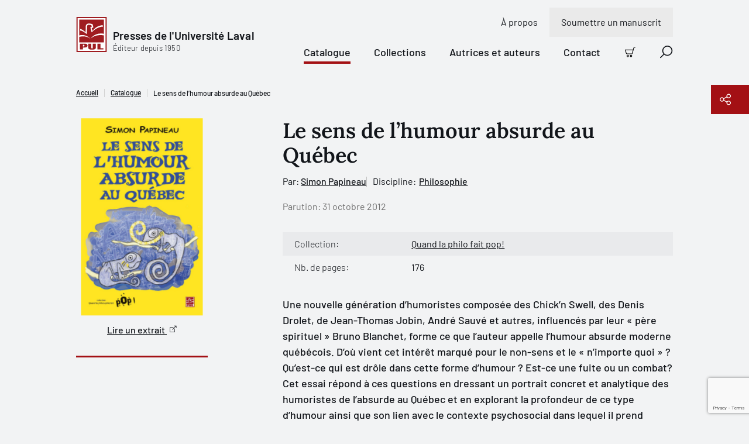

--- FILE ---
content_type: text/html; charset=utf-8
request_url: https://www.google.com/recaptcha/api2/anchor?ar=1&k=6LfGpQscAAAAAP0JkoHiuclYGT4YjBORSeX5u9gF&co=aHR0cHM6Ly93d3cucHVsYXZhbC5jb206NDQz&hl=en&v=N67nZn4AqZkNcbeMu4prBgzg&size=invisible&anchor-ms=20000&execute-ms=30000&cb=xizcb8ayxcm6
body_size: 48735
content:
<!DOCTYPE HTML><html dir="ltr" lang="en"><head><meta http-equiv="Content-Type" content="text/html; charset=UTF-8">
<meta http-equiv="X-UA-Compatible" content="IE=edge">
<title>reCAPTCHA</title>
<style type="text/css">
/* cyrillic-ext */
@font-face {
  font-family: 'Roboto';
  font-style: normal;
  font-weight: 400;
  font-stretch: 100%;
  src: url(//fonts.gstatic.com/s/roboto/v48/KFO7CnqEu92Fr1ME7kSn66aGLdTylUAMa3GUBHMdazTgWw.woff2) format('woff2');
  unicode-range: U+0460-052F, U+1C80-1C8A, U+20B4, U+2DE0-2DFF, U+A640-A69F, U+FE2E-FE2F;
}
/* cyrillic */
@font-face {
  font-family: 'Roboto';
  font-style: normal;
  font-weight: 400;
  font-stretch: 100%;
  src: url(//fonts.gstatic.com/s/roboto/v48/KFO7CnqEu92Fr1ME7kSn66aGLdTylUAMa3iUBHMdazTgWw.woff2) format('woff2');
  unicode-range: U+0301, U+0400-045F, U+0490-0491, U+04B0-04B1, U+2116;
}
/* greek-ext */
@font-face {
  font-family: 'Roboto';
  font-style: normal;
  font-weight: 400;
  font-stretch: 100%;
  src: url(//fonts.gstatic.com/s/roboto/v48/KFO7CnqEu92Fr1ME7kSn66aGLdTylUAMa3CUBHMdazTgWw.woff2) format('woff2');
  unicode-range: U+1F00-1FFF;
}
/* greek */
@font-face {
  font-family: 'Roboto';
  font-style: normal;
  font-weight: 400;
  font-stretch: 100%;
  src: url(//fonts.gstatic.com/s/roboto/v48/KFO7CnqEu92Fr1ME7kSn66aGLdTylUAMa3-UBHMdazTgWw.woff2) format('woff2');
  unicode-range: U+0370-0377, U+037A-037F, U+0384-038A, U+038C, U+038E-03A1, U+03A3-03FF;
}
/* math */
@font-face {
  font-family: 'Roboto';
  font-style: normal;
  font-weight: 400;
  font-stretch: 100%;
  src: url(//fonts.gstatic.com/s/roboto/v48/KFO7CnqEu92Fr1ME7kSn66aGLdTylUAMawCUBHMdazTgWw.woff2) format('woff2');
  unicode-range: U+0302-0303, U+0305, U+0307-0308, U+0310, U+0312, U+0315, U+031A, U+0326-0327, U+032C, U+032F-0330, U+0332-0333, U+0338, U+033A, U+0346, U+034D, U+0391-03A1, U+03A3-03A9, U+03B1-03C9, U+03D1, U+03D5-03D6, U+03F0-03F1, U+03F4-03F5, U+2016-2017, U+2034-2038, U+203C, U+2040, U+2043, U+2047, U+2050, U+2057, U+205F, U+2070-2071, U+2074-208E, U+2090-209C, U+20D0-20DC, U+20E1, U+20E5-20EF, U+2100-2112, U+2114-2115, U+2117-2121, U+2123-214F, U+2190, U+2192, U+2194-21AE, U+21B0-21E5, U+21F1-21F2, U+21F4-2211, U+2213-2214, U+2216-22FF, U+2308-230B, U+2310, U+2319, U+231C-2321, U+2336-237A, U+237C, U+2395, U+239B-23B7, U+23D0, U+23DC-23E1, U+2474-2475, U+25AF, U+25B3, U+25B7, U+25BD, U+25C1, U+25CA, U+25CC, U+25FB, U+266D-266F, U+27C0-27FF, U+2900-2AFF, U+2B0E-2B11, U+2B30-2B4C, U+2BFE, U+3030, U+FF5B, U+FF5D, U+1D400-1D7FF, U+1EE00-1EEFF;
}
/* symbols */
@font-face {
  font-family: 'Roboto';
  font-style: normal;
  font-weight: 400;
  font-stretch: 100%;
  src: url(//fonts.gstatic.com/s/roboto/v48/KFO7CnqEu92Fr1ME7kSn66aGLdTylUAMaxKUBHMdazTgWw.woff2) format('woff2');
  unicode-range: U+0001-000C, U+000E-001F, U+007F-009F, U+20DD-20E0, U+20E2-20E4, U+2150-218F, U+2190, U+2192, U+2194-2199, U+21AF, U+21E6-21F0, U+21F3, U+2218-2219, U+2299, U+22C4-22C6, U+2300-243F, U+2440-244A, U+2460-24FF, U+25A0-27BF, U+2800-28FF, U+2921-2922, U+2981, U+29BF, U+29EB, U+2B00-2BFF, U+4DC0-4DFF, U+FFF9-FFFB, U+10140-1018E, U+10190-1019C, U+101A0, U+101D0-101FD, U+102E0-102FB, U+10E60-10E7E, U+1D2C0-1D2D3, U+1D2E0-1D37F, U+1F000-1F0FF, U+1F100-1F1AD, U+1F1E6-1F1FF, U+1F30D-1F30F, U+1F315, U+1F31C, U+1F31E, U+1F320-1F32C, U+1F336, U+1F378, U+1F37D, U+1F382, U+1F393-1F39F, U+1F3A7-1F3A8, U+1F3AC-1F3AF, U+1F3C2, U+1F3C4-1F3C6, U+1F3CA-1F3CE, U+1F3D4-1F3E0, U+1F3ED, U+1F3F1-1F3F3, U+1F3F5-1F3F7, U+1F408, U+1F415, U+1F41F, U+1F426, U+1F43F, U+1F441-1F442, U+1F444, U+1F446-1F449, U+1F44C-1F44E, U+1F453, U+1F46A, U+1F47D, U+1F4A3, U+1F4B0, U+1F4B3, U+1F4B9, U+1F4BB, U+1F4BF, U+1F4C8-1F4CB, U+1F4D6, U+1F4DA, U+1F4DF, U+1F4E3-1F4E6, U+1F4EA-1F4ED, U+1F4F7, U+1F4F9-1F4FB, U+1F4FD-1F4FE, U+1F503, U+1F507-1F50B, U+1F50D, U+1F512-1F513, U+1F53E-1F54A, U+1F54F-1F5FA, U+1F610, U+1F650-1F67F, U+1F687, U+1F68D, U+1F691, U+1F694, U+1F698, U+1F6AD, U+1F6B2, U+1F6B9-1F6BA, U+1F6BC, U+1F6C6-1F6CF, U+1F6D3-1F6D7, U+1F6E0-1F6EA, U+1F6F0-1F6F3, U+1F6F7-1F6FC, U+1F700-1F7FF, U+1F800-1F80B, U+1F810-1F847, U+1F850-1F859, U+1F860-1F887, U+1F890-1F8AD, U+1F8B0-1F8BB, U+1F8C0-1F8C1, U+1F900-1F90B, U+1F93B, U+1F946, U+1F984, U+1F996, U+1F9E9, U+1FA00-1FA6F, U+1FA70-1FA7C, U+1FA80-1FA89, U+1FA8F-1FAC6, U+1FACE-1FADC, U+1FADF-1FAE9, U+1FAF0-1FAF8, U+1FB00-1FBFF;
}
/* vietnamese */
@font-face {
  font-family: 'Roboto';
  font-style: normal;
  font-weight: 400;
  font-stretch: 100%;
  src: url(//fonts.gstatic.com/s/roboto/v48/KFO7CnqEu92Fr1ME7kSn66aGLdTylUAMa3OUBHMdazTgWw.woff2) format('woff2');
  unicode-range: U+0102-0103, U+0110-0111, U+0128-0129, U+0168-0169, U+01A0-01A1, U+01AF-01B0, U+0300-0301, U+0303-0304, U+0308-0309, U+0323, U+0329, U+1EA0-1EF9, U+20AB;
}
/* latin-ext */
@font-face {
  font-family: 'Roboto';
  font-style: normal;
  font-weight: 400;
  font-stretch: 100%;
  src: url(//fonts.gstatic.com/s/roboto/v48/KFO7CnqEu92Fr1ME7kSn66aGLdTylUAMa3KUBHMdazTgWw.woff2) format('woff2');
  unicode-range: U+0100-02BA, U+02BD-02C5, U+02C7-02CC, U+02CE-02D7, U+02DD-02FF, U+0304, U+0308, U+0329, U+1D00-1DBF, U+1E00-1E9F, U+1EF2-1EFF, U+2020, U+20A0-20AB, U+20AD-20C0, U+2113, U+2C60-2C7F, U+A720-A7FF;
}
/* latin */
@font-face {
  font-family: 'Roboto';
  font-style: normal;
  font-weight: 400;
  font-stretch: 100%;
  src: url(//fonts.gstatic.com/s/roboto/v48/KFO7CnqEu92Fr1ME7kSn66aGLdTylUAMa3yUBHMdazQ.woff2) format('woff2');
  unicode-range: U+0000-00FF, U+0131, U+0152-0153, U+02BB-02BC, U+02C6, U+02DA, U+02DC, U+0304, U+0308, U+0329, U+2000-206F, U+20AC, U+2122, U+2191, U+2193, U+2212, U+2215, U+FEFF, U+FFFD;
}
/* cyrillic-ext */
@font-face {
  font-family: 'Roboto';
  font-style: normal;
  font-weight: 500;
  font-stretch: 100%;
  src: url(//fonts.gstatic.com/s/roboto/v48/KFO7CnqEu92Fr1ME7kSn66aGLdTylUAMa3GUBHMdazTgWw.woff2) format('woff2');
  unicode-range: U+0460-052F, U+1C80-1C8A, U+20B4, U+2DE0-2DFF, U+A640-A69F, U+FE2E-FE2F;
}
/* cyrillic */
@font-face {
  font-family: 'Roboto';
  font-style: normal;
  font-weight: 500;
  font-stretch: 100%;
  src: url(//fonts.gstatic.com/s/roboto/v48/KFO7CnqEu92Fr1ME7kSn66aGLdTylUAMa3iUBHMdazTgWw.woff2) format('woff2');
  unicode-range: U+0301, U+0400-045F, U+0490-0491, U+04B0-04B1, U+2116;
}
/* greek-ext */
@font-face {
  font-family: 'Roboto';
  font-style: normal;
  font-weight: 500;
  font-stretch: 100%;
  src: url(//fonts.gstatic.com/s/roboto/v48/KFO7CnqEu92Fr1ME7kSn66aGLdTylUAMa3CUBHMdazTgWw.woff2) format('woff2');
  unicode-range: U+1F00-1FFF;
}
/* greek */
@font-face {
  font-family: 'Roboto';
  font-style: normal;
  font-weight: 500;
  font-stretch: 100%;
  src: url(//fonts.gstatic.com/s/roboto/v48/KFO7CnqEu92Fr1ME7kSn66aGLdTylUAMa3-UBHMdazTgWw.woff2) format('woff2');
  unicode-range: U+0370-0377, U+037A-037F, U+0384-038A, U+038C, U+038E-03A1, U+03A3-03FF;
}
/* math */
@font-face {
  font-family: 'Roboto';
  font-style: normal;
  font-weight: 500;
  font-stretch: 100%;
  src: url(//fonts.gstatic.com/s/roboto/v48/KFO7CnqEu92Fr1ME7kSn66aGLdTylUAMawCUBHMdazTgWw.woff2) format('woff2');
  unicode-range: U+0302-0303, U+0305, U+0307-0308, U+0310, U+0312, U+0315, U+031A, U+0326-0327, U+032C, U+032F-0330, U+0332-0333, U+0338, U+033A, U+0346, U+034D, U+0391-03A1, U+03A3-03A9, U+03B1-03C9, U+03D1, U+03D5-03D6, U+03F0-03F1, U+03F4-03F5, U+2016-2017, U+2034-2038, U+203C, U+2040, U+2043, U+2047, U+2050, U+2057, U+205F, U+2070-2071, U+2074-208E, U+2090-209C, U+20D0-20DC, U+20E1, U+20E5-20EF, U+2100-2112, U+2114-2115, U+2117-2121, U+2123-214F, U+2190, U+2192, U+2194-21AE, U+21B0-21E5, U+21F1-21F2, U+21F4-2211, U+2213-2214, U+2216-22FF, U+2308-230B, U+2310, U+2319, U+231C-2321, U+2336-237A, U+237C, U+2395, U+239B-23B7, U+23D0, U+23DC-23E1, U+2474-2475, U+25AF, U+25B3, U+25B7, U+25BD, U+25C1, U+25CA, U+25CC, U+25FB, U+266D-266F, U+27C0-27FF, U+2900-2AFF, U+2B0E-2B11, U+2B30-2B4C, U+2BFE, U+3030, U+FF5B, U+FF5D, U+1D400-1D7FF, U+1EE00-1EEFF;
}
/* symbols */
@font-face {
  font-family: 'Roboto';
  font-style: normal;
  font-weight: 500;
  font-stretch: 100%;
  src: url(//fonts.gstatic.com/s/roboto/v48/KFO7CnqEu92Fr1ME7kSn66aGLdTylUAMaxKUBHMdazTgWw.woff2) format('woff2');
  unicode-range: U+0001-000C, U+000E-001F, U+007F-009F, U+20DD-20E0, U+20E2-20E4, U+2150-218F, U+2190, U+2192, U+2194-2199, U+21AF, U+21E6-21F0, U+21F3, U+2218-2219, U+2299, U+22C4-22C6, U+2300-243F, U+2440-244A, U+2460-24FF, U+25A0-27BF, U+2800-28FF, U+2921-2922, U+2981, U+29BF, U+29EB, U+2B00-2BFF, U+4DC0-4DFF, U+FFF9-FFFB, U+10140-1018E, U+10190-1019C, U+101A0, U+101D0-101FD, U+102E0-102FB, U+10E60-10E7E, U+1D2C0-1D2D3, U+1D2E0-1D37F, U+1F000-1F0FF, U+1F100-1F1AD, U+1F1E6-1F1FF, U+1F30D-1F30F, U+1F315, U+1F31C, U+1F31E, U+1F320-1F32C, U+1F336, U+1F378, U+1F37D, U+1F382, U+1F393-1F39F, U+1F3A7-1F3A8, U+1F3AC-1F3AF, U+1F3C2, U+1F3C4-1F3C6, U+1F3CA-1F3CE, U+1F3D4-1F3E0, U+1F3ED, U+1F3F1-1F3F3, U+1F3F5-1F3F7, U+1F408, U+1F415, U+1F41F, U+1F426, U+1F43F, U+1F441-1F442, U+1F444, U+1F446-1F449, U+1F44C-1F44E, U+1F453, U+1F46A, U+1F47D, U+1F4A3, U+1F4B0, U+1F4B3, U+1F4B9, U+1F4BB, U+1F4BF, U+1F4C8-1F4CB, U+1F4D6, U+1F4DA, U+1F4DF, U+1F4E3-1F4E6, U+1F4EA-1F4ED, U+1F4F7, U+1F4F9-1F4FB, U+1F4FD-1F4FE, U+1F503, U+1F507-1F50B, U+1F50D, U+1F512-1F513, U+1F53E-1F54A, U+1F54F-1F5FA, U+1F610, U+1F650-1F67F, U+1F687, U+1F68D, U+1F691, U+1F694, U+1F698, U+1F6AD, U+1F6B2, U+1F6B9-1F6BA, U+1F6BC, U+1F6C6-1F6CF, U+1F6D3-1F6D7, U+1F6E0-1F6EA, U+1F6F0-1F6F3, U+1F6F7-1F6FC, U+1F700-1F7FF, U+1F800-1F80B, U+1F810-1F847, U+1F850-1F859, U+1F860-1F887, U+1F890-1F8AD, U+1F8B0-1F8BB, U+1F8C0-1F8C1, U+1F900-1F90B, U+1F93B, U+1F946, U+1F984, U+1F996, U+1F9E9, U+1FA00-1FA6F, U+1FA70-1FA7C, U+1FA80-1FA89, U+1FA8F-1FAC6, U+1FACE-1FADC, U+1FADF-1FAE9, U+1FAF0-1FAF8, U+1FB00-1FBFF;
}
/* vietnamese */
@font-face {
  font-family: 'Roboto';
  font-style: normal;
  font-weight: 500;
  font-stretch: 100%;
  src: url(//fonts.gstatic.com/s/roboto/v48/KFO7CnqEu92Fr1ME7kSn66aGLdTylUAMa3OUBHMdazTgWw.woff2) format('woff2');
  unicode-range: U+0102-0103, U+0110-0111, U+0128-0129, U+0168-0169, U+01A0-01A1, U+01AF-01B0, U+0300-0301, U+0303-0304, U+0308-0309, U+0323, U+0329, U+1EA0-1EF9, U+20AB;
}
/* latin-ext */
@font-face {
  font-family: 'Roboto';
  font-style: normal;
  font-weight: 500;
  font-stretch: 100%;
  src: url(//fonts.gstatic.com/s/roboto/v48/KFO7CnqEu92Fr1ME7kSn66aGLdTylUAMa3KUBHMdazTgWw.woff2) format('woff2');
  unicode-range: U+0100-02BA, U+02BD-02C5, U+02C7-02CC, U+02CE-02D7, U+02DD-02FF, U+0304, U+0308, U+0329, U+1D00-1DBF, U+1E00-1E9F, U+1EF2-1EFF, U+2020, U+20A0-20AB, U+20AD-20C0, U+2113, U+2C60-2C7F, U+A720-A7FF;
}
/* latin */
@font-face {
  font-family: 'Roboto';
  font-style: normal;
  font-weight: 500;
  font-stretch: 100%;
  src: url(//fonts.gstatic.com/s/roboto/v48/KFO7CnqEu92Fr1ME7kSn66aGLdTylUAMa3yUBHMdazQ.woff2) format('woff2');
  unicode-range: U+0000-00FF, U+0131, U+0152-0153, U+02BB-02BC, U+02C6, U+02DA, U+02DC, U+0304, U+0308, U+0329, U+2000-206F, U+20AC, U+2122, U+2191, U+2193, U+2212, U+2215, U+FEFF, U+FFFD;
}
/* cyrillic-ext */
@font-face {
  font-family: 'Roboto';
  font-style: normal;
  font-weight: 900;
  font-stretch: 100%;
  src: url(//fonts.gstatic.com/s/roboto/v48/KFO7CnqEu92Fr1ME7kSn66aGLdTylUAMa3GUBHMdazTgWw.woff2) format('woff2');
  unicode-range: U+0460-052F, U+1C80-1C8A, U+20B4, U+2DE0-2DFF, U+A640-A69F, U+FE2E-FE2F;
}
/* cyrillic */
@font-face {
  font-family: 'Roboto';
  font-style: normal;
  font-weight: 900;
  font-stretch: 100%;
  src: url(//fonts.gstatic.com/s/roboto/v48/KFO7CnqEu92Fr1ME7kSn66aGLdTylUAMa3iUBHMdazTgWw.woff2) format('woff2');
  unicode-range: U+0301, U+0400-045F, U+0490-0491, U+04B0-04B1, U+2116;
}
/* greek-ext */
@font-face {
  font-family: 'Roboto';
  font-style: normal;
  font-weight: 900;
  font-stretch: 100%;
  src: url(//fonts.gstatic.com/s/roboto/v48/KFO7CnqEu92Fr1ME7kSn66aGLdTylUAMa3CUBHMdazTgWw.woff2) format('woff2');
  unicode-range: U+1F00-1FFF;
}
/* greek */
@font-face {
  font-family: 'Roboto';
  font-style: normal;
  font-weight: 900;
  font-stretch: 100%;
  src: url(//fonts.gstatic.com/s/roboto/v48/KFO7CnqEu92Fr1ME7kSn66aGLdTylUAMa3-UBHMdazTgWw.woff2) format('woff2');
  unicode-range: U+0370-0377, U+037A-037F, U+0384-038A, U+038C, U+038E-03A1, U+03A3-03FF;
}
/* math */
@font-face {
  font-family: 'Roboto';
  font-style: normal;
  font-weight: 900;
  font-stretch: 100%;
  src: url(//fonts.gstatic.com/s/roboto/v48/KFO7CnqEu92Fr1ME7kSn66aGLdTylUAMawCUBHMdazTgWw.woff2) format('woff2');
  unicode-range: U+0302-0303, U+0305, U+0307-0308, U+0310, U+0312, U+0315, U+031A, U+0326-0327, U+032C, U+032F-0330, U+0332-0333, U+0338, U+033A, U+0346, U+034D, U+0391-03A1, U+03A3-03A9, U+03B1-03C9, U+03D1, U+03D5-03D6, U+03F0-03F1, U+03F4-03F5, U+2016-2017, U+2034-2038, U+203C, U+2040, U+2043, U+2047, U+2050, U+2057, U+205F, U+2070-2071, U+2074-208E, U+2090-209C, U+20D0-20DC, U+20E1, U+20E5-20EF, U+2100-2112, U+2114-2115, U+2117-2121, U+2123-214F, U+2190, U+2192, U+2194-21AE, U+21B0-21E5, U+21F1-21F2, U+21F4-2211, U+2213-2214, U+2216-22FF, U+2308-230B, U+2310, U+2319, U+231C-2321, U+2336-237A, U+237C, U+2395, U+239B-23B7, U+23D0, U+23DC-23E1, U+2474-2475, U+25AF, U+25B3, U+25B7, U+25BD, U+25C1, U+25CA, U+25CC, U+25FB, U+266D-266F, U+27C0-27FF, U+2900-2AFF, U+2B0E-2B11, U+2B30-2B4C, U+2BFE, U+3030, U+FF5B, U+FF5D, U+1D400-1D7FF, U+1EE00-1EEFF;
}
/* symbols */
@font-face {
  font-family: 'Roboto';
  font-style: normal;
  font-weight: 900;
  font-stretch: 100%;
  src: url(//fonts.gstatic.com/s/roboto/v48/KFO7CnqEu92Fr1ME7kSn66aGLdTylUAMaxKUBHMdazTgWw.woff2) format('woff2');
  unicode-range: U+0001-000C, U+000E-001F, U+007F-009F, U+20DD-20E0, U+20E2-20E4, U+2150-218F, U+2190, U+2192, U+2194-2199, U+21AF, U+21E6-21F0, U+21F3, U+2218-2219, U+2299, U+22C4-22C6, U+2300-243F, U+2440-244A, U+2460-24FF, U+25A0-27BF, U+2800-28FF, U+2921-2922, U+2981, U+29BF, U+29EB, U+2B00-2BFF, U+4DC0-4DFF, U+FFF9-FFFB, U+10140-1018E, U+10190-1019C, U+101A0, U+101D0-101FD, U+102E0-102FB, U+10E60-10E7E, U+1D2C0-1D2D3, U+1D2E0-1D37F, U+1F000-1F0FF, U+1F100-1F1AD, U+1F1E6-1F1FF, U+1F30D-1F30F, U+1F315, U+1F31C, U+1F31E, U+1F320-1F32C, U+1F336, U+1F378, U+1F37D, U+1F382, U+1F393-1F39F, U+1F3A7-1F3A8, U+1F3AC-1F3AF, U+1F3C2, U+1F3C4-1F3C6, U+1F3CA-1F3CE, U+1F3D4-1F3E0, U+1F3ED, U+1F3F1-1F3F3, U+1F3F5-1F3F7, U+1F408, U+1F415, U+1F41F, U+1F426, U+1F43F, U+1F441-1F442, U+1F444, U+1F446-1F449, U+1F44C-1F44E, U+1F453, U+1F46A, U+1F47D, U+1F4A3, U+1F4B0, U+1F4B3, U+1F4B9, U+1F4BB, U+1F4BF, U+1F4C8-1F4CB, U+1F4D6, U+1F4DA, U+1F4DF, U+1F4E3-1F4E6, U+1F4EA-1F4ED, U+1F4F7, U+1F4F9-1F4FB, U+1F4FD-1F4FE, U+1F503, U+1F507-1F50B, U+1F50D, U+1F512-1F513, U+1F53E-1F54A, U+1F54F-1F5FA, U+1F610, U+1F650-1F67F, U+1F687, U+1F68D, U+1F691, U+1F694, U+1F698, U+1F6AD, U+1F6B2, U+1F6B9-1F6BA, U+1F6BC, U+1F6C6-1F6CF, U+1F6D3-1F6D7, U+1F6E0-1F6EA, U+1F6F0-1F6F3, U+1F6F7-1F6FC, U+1F700-1F7FF, U+1F800-1F80B, U+1F810-1F847, U+1F850-1F859, U+1F860-1F887, U+1F890-1F8AD, U+1F8B0-1F8BB, U+1F8C0-1F8C1, U+1F900-1F90B, U+1F93B, U+1F946, U+1F984, U+1F996, U+1F9E9, U+1FA00-1FA6F, U+1FA70-1FA7C, U+1FA80-1FA89, U+1FA8F-1FAC6, U+1FACE-1FADC, U+1FADF-1FAE9, U+1FAF0-1FAF8, U+1FB00-1FBFF;
}
/* vietnamese */
@font-face {
  font-family: 'Roboto';
  font-style: normal;
  font-weight: 900;
  font-stretch: 100%;
  src: url(//fonts.gstatic.com/s/roboto/v48/KFO7CnqEu92Fr1ME7kSn66aGLdTylUAMa3OUBHMdazTgWw.woff2) format('woff2');
  unicode-range: U+0102-0103, U+0110-0111, U+0128-0129, U+0168-0169, U+01A0-01A1, U+01AF-01B0, U+0300-0301, U+0303-0304, U+0308-0309, U+0323, U+0329, U+1EA0-1EF9, U+20AB;
}
/* latin-ext */
@font-face {
  font-family: 'Roboto';
  font-style: normal;
  font-weight: 900;
  font-stretch: 100%;
  src: url(//fonts.gstatic.com/s/roboto/v48/KFO7CnqEu92Fr1ME7kSn66aGLdTylUAMa3KUBHMdazTgWw.woff2) format('woff2');
  unicode-range: U+0100-02BA, U+02BD-02C5, U+02C7-02CC, U+02CE-02D7, U+02DD-02FF, U+0304, U+0308, U+0329, U+1D00-1DBF, U+1E00-1E9F, U+1EF2-1EFF, U+2020, U+20A0-20AB, U+20AD-20C0, U+2113, U+2C60-2C7F, U+A720-A7FF;
}
/* latin */
@font-face {
  font-family: 'Roboto';
  font-style: normal;
  font-weight: 900;
  font-stretch: 100%;
  src: url(//fonts.gstatic.com/s/roboto/v48/KFO7CnqEu92Fr1ME7kSn66aGLdTylUAMa3yUBHMdazQ.woff2) format('woff2');
  unicode-range: U+0000-00FF, U+0131, U+0152-0153, U+02BB-02BC, U+02C6, U+02DA, U+02DC, U+0304, U+0308, U+0329, U+2000-206F, U+20AC, U+2122, U+2191, U+2193, U+2212, U+2215, U+FEFF, U+FFFD;
}

</style>
<link rel="stylesheet" type="text/css" href="https://www.gstatic.com/recaptcha/releases/N67nZn4AqZkNcbeMu4prBgzg/styles__ltr.css">
<script nonce="LXf3FaxWb0LpclqIV9ufWg" type="text/javascript">window['__recaptcha_api'] = 'https://www.google.com/recaptcha/api2/';</script>
<script type="text/javascript" src="https://www.gstatic.com/recaptcha/releases/N67nZn4AqZkNcbeMu4prBgzg/recaptcha__en.js" nonce="LXf3FaxWb0LpclqIV9ufWg">
      
    </script></head>
<body><div id="rc-anchor-alert" class="rc-anchor-alert"></div>
<input type="hidden" id="recaptcha-token" value="[base64]">
<script type="text/javascript" nonce="LXf3FaxWb0LpclqIV9ufWg">
      recaptcha.anchor.Main.init("[\x22ainput\x22,[\x22bgdata\x22,\x22\x22,\[base64]/[base64]/[base64]/bmV3IHJbeF0oY1swXSk6RT09Mj9uZXcgclt4XShjWzBdLGNbMV0pOkU9PTM/bmV3IHJbeF0oY1swXSxjWzFdLGNbMl0pOkU9PTQ/[base64]/[base64]/[base64]/[base64]/[base64]/[base64]/[base64]/[base64]\x22,\[base64]\x22,\x22w79lwoZKGlHCscOKw6/Dm8OFwqICTTnDkzcmBcOgfMOdw4sDwr7ChMOFO8Ouw7PDtXbDtxfCvEbCnVjDsMKCOUPDnRphBGTClsOYwqDDo8K1woLCnsODworDpBlZaC5fwpXDvy9+V3otAEU5VMOswrLChSMKwqvDjxNDwoRXecK5AMO7wo/CgcOnViLDocKjAVYgwonDmcODTz0Vw7pqbcO6wqDDs8O3wrcTw71lw4/[base64]/w6/Cu3PCtHwgE1rDt1LCvMKUw5XDlcOtw4zCr2hMwr/[base64]/worDqcKQw6Nxw4fDlMKxwo7ChMK2w59DImfDvsOaCsO0wpDDnFRhwpbDk1hzw5ofw5MkBsKqw6Ihw6Juw7/[base64]/[base64]/[base64]/CuwLDuRIkwovDtcKfwrjCn0h8UcOcw7x7NwUsw4FIw5QcN8OewqwCwqUwAkllwrhNbMK0w4nDn8O1w6toN8OYwrHDusOowoIVJ2rChsKNc8K3VGzDnz8OwoLDtD/CmQ15wqjCu8KzIMKjLw/CvsKJwqoyIsO7w5/Djw04w7cAM8ODZ8ODw4XDscKHG8KFwpZ7JMOlGMOgCXBxw5bDlT3DmgzDhivCqVbCnhtIY0QObH0qwofDusKMw65jaMKVSMKww5XDsljChMKPwoMFOMKFQV9Yw40Jw64+GcOKPCMSw6UHFcKwYcO3TR/CpkxwesOEAUHDtBdqKcOGWsK7wpxhDMOiXMOERcOvw7geTCURcmTCgnDCrG/CmXFNKkTDgcKGwrDDucOEEFHCtDLCvcOtw63DtgjCh8OKw41dIA/CvnlpOFDCj8KndiBcw6LCrsKsdGRrQ8KBamvDk8KmZmDDuMKNw7RiaEVpD8ORIcK4TyQtAgXDrmLCg3k1w7/Do8OVwrYYVAbCpVFfFMKRw6HCgivCh1bCt8KYbMKOwroROMKPGGtJw4ROG8KBCz5gwq/DnXIpLkBTwqzCvVwkw58jw40PJ1RTfcO8wqdjw40xDsKLw7NCFMKPKMOgBQjDk8KBfAEIwrrCsMO/dVxcHQ/CqsKww5Z7GAEKw5oJwpvDh8Kfc8OYw4Mdw4XDlXPDlsKnwrrDhcOMXMOhcMO2w4bCgMKNQMK6LsKGw7rDnSLDjDjCq2p7CCzDncOywrfDjWrCr8OWwpVHw4rCllFfw6fDtBZiccK7YV/DsEfDlADDjwDCjMKCw5kNTcK3TcOiCsKNF8KYwofDiMKzw71bw4pVw5phXk/DrUDDvsKhScOyw4kuw7rDj23DocOtKlQdO8OiJMK0CEzCoMOtJBI5GMODwphoKkPDqkdpwqw+TcKcEVgLw63Ds3/DhsOfwp1ALMO7woDCukwhw694e8O5MTzCkHfDi3czRz7CrcOmw4XDmhYSRUo0B8KlwpEHwpNyw5HDhmURJynCsTPDncK4fgTDs8ODwrYOw5YnwrUcwqxqZcK2SEFMdMOPworCvUYNw4nDlsOEwodubcKnLsOhw5QvwojCqjPCs8KHw7HCq8OEwplTw4/DicKUSyF8w7rCrcK9wosXf8OcbSc1w7kLR0LDtcOmw7N2Z8OiWQdfw5XCsltaUlUiGMOvwrLDh0tgw4gLRcKfC8OXwqrDmWLCoiDCvsOhfMOWYhzCkcKPwpnCqGMNwop+w4sRBMK5wrMGeC/CplYoXBVcbsKuwp/CkwtBfmNAwoTChcKAd8OUwqjDnlPDvG7CkcOgwqcrbDNRw40nF8KhMMO8wo7DlVwSVcKzwpluK8Ofw7LDuTvDhC7CnmAHKsOSw7A6wo5Swp1/d3zClMOFfkIFOsK0eWYqwoANMXTCisKcwpAeZ8OUwoU4woXCm8KPw4Yqw47Crj7CjcOFwr4Lw4jDmMKwwrVGwpkDQMKeM8K/[base64]/wp7CssKCPcOzWcKiCcO6w4PCgWfDj0B5wq3CiGpJJTNWwpgEWGwrwoTCnUbDu8KEMsOVU8O8TsODw6/CvcO4ZcO9wozCqsOcasOFwqHDmsKjCT7Dlg3DjUPDlRhSdQoGwqbDri/CnMOrwrrCs8K6w7V/[base64]/wpTCt8KAwq5IF3TDiMKAOnFILMOxR8OJVWHCrWfCisKTw54GLmbCsCd4woISOcKwfm91w6bCt8OREcO0wqLDiAUEOsO3XyoTKsK7AQ3DmMOENG/[base64]/[base64]/CpQrDhsOhw6JEGzTDh8OZwonDvjhDZMOuwphKw7Bpw5Ybw6nCnUhVWh3DmBfDnsKdUcOUwr9awrLDoMO6wqrDmcOyJF1iGS3DmVJ+w4/Dmwx7PsOjK8K+w4vDksO+wqDDn8KcwrozJsOswrLCosKaYcK/[base64]/w7bDjUUvw5ZTfRvCisKbwr3DpG7ClU3CssOPwod5w40/w4QwwqkIwrHDsxISU8ONdMOPwrvCugRww71kwowlIMK7wrPCkSvCqcOAMcOVRsKmwoPDv3zDqDFiwpzDgMORw4MZwphfwqrCpMKIPl3Dp2V7Qm/DryvCqDbCmQtQPiTCvsKWEDF/w5fCn1/DiMKMWMKhIjR+W8OwGMKNw6vCsCzDl8KkPcKsw6XCgcKzwo4aHnPDs8KMw4VQwprDpcOdKcOYa8KuwrPCiMO5wp88OcO3X8KjDsO3woA/woJnH38maDXCucO+VmPDkMKvw5o8w63CmcO6DWrCu2d7wqnDtQYgCRMxc8O/[base64]/Du8Kjw64wwqMjUMONwpZvDMKhwpzDnE7DjGrCrcO8woNHWUERw6JkfcKfajstwqQVNsKDwqfCuW5HacKAY8KaSMK8MsOaMy/Dv1jDoMKFQcKLVm9pw5h9DgTDjcOww60ACcK0b8K6w7jDlV7DuS/[base64]/DlT0iaT3DpMOlScOyR8KXwq/Dh2kuWMOowpkww6XCvXQiTcO6wq8fwp7DncK6w6xxwoYHYz1Ow4EybAzCv8KEwoITw7TCuRElwrAFdQ5iZXvCimtIwrzDncKwZsKVJcOiDBvCp8K6w4vDj8Knw7FhwqtEIn/CnhHDpShSwqrDvk4gDErDvVpiTUBuw4jDj8KRw6R3w4/CkMOQIcO2I8KVA8KmO25WwqTDuRHCnBbDnCLChkHCq8KTEMOLelcCGENmLsOaw6trw419QMKNwq/Cr1wgBj0Aw5zClQQUfwLDoAxkwpnCqyEoNcKCaMK1wqLDpE1qwoY2w7/CscKqwpvCu2MpwocRw4FBwoPDtTh4w4sHJXgNwrgeOcOlw4LCsnk9w6s6JsO3wqjCpMOGw5DCs24iE1oJHC/CucKRRQTDtRlcX8Oye8OKwpY0woDDlcO2N0ZhRsOcfsOLRsOfw6gpwrTDpMOKFcKbC8Kjw7tCQjBBw7s6woFBJmUXBAzCoMKGbBPDjMOjw4rDrh7DsMKJw5bDkRsICBdtwprCrsOnF2lAw7doMyx8MBvDki58wo3Cs8O/HUM3XX4Pw7rCqDjChwXCr8OAw5PDp18Uw5pqw4cULMOuw6jDsXN6wpoNB3tiw7ApLsOaBR7DoUAXw4sdw7bCrhA5PAtGw4k1KMKBQnxdMsOKaMKrITAUwrzDmsOuw4tcPjbCqz3CnRHDjFJBEx/[base64]/CqMOLw6LCi0TDiGXDgh7Ct3cQJ2x3XcOowpnDrSR4d8KPw44EwozCvcOFw75Dw6NaOcO0GsOpGzPDssK6w7dNdMK5woFnwrTCuATDlsOIChDCrnQobATCpsOiVMK1w4YZw6XDjsOFw6/[base64]/wr7Cm17DksKGFHDCrMO+wrEbwpfDuB/Doh0/[base64]/[base64]/[base64]/MMKFCF3Dm07Dq1pZfS5bwr4Yw5hyw4Aiw5PDmTbDpsKtw4cdZcKOIEzCkQgIwqPCk8OjXn5eYMOwH8OIbkXDmMKtLgxBw5ZjOMKsK8KAK1oxK8OMwpbDl3dBw6gFwo7DkSTDoi/CiWNVR3fDuMOXwrPCicK4LGfCgMO5QyoZHFQJw77Cp8KOXcKLGzPCqsOqNQVlZScbw41NdcKowrTCg8OZwqNNQsO9IF8Xwo/[base64]/w7nDisK/ByvCjMOdwqjDo8OGw6UxLnRFwojCgsKSw5EDIcKgw4bDi8OLKcKDw5TClcK8wqHCnE8qPMKewoZew5B8F8KJwqbCscKAHzzCucO6TDrCk8KXABbCp8K+wqnCilzDvx/CosOvwrxAw4fCv8OuMnvDsw7CqFrDrMOLwrjDnzXDqXcGw4wRDsOfb8O0w5/DgRvCuEPDuzTDvExTBnZQwoQYwofDhg9rc8K0CsOVw6gQZDkjw60oflDCmArDkcOmwrnDl8KPwpIUw5BRw5dVQMOMwqsrwo3DtcKDw50cw6bCu8KBUMOYcsOgXsOpOip5wpMYw6JJAMOfwoF/YQXDmsOnE8KQZCjCvcOJwrrDswvDr8KYw7s3wpQewpEWw4jDoDJgDsK3U2J9AcKew513HShbwp3CnU/[base64]/Dl8OEHsO6acKhwozCk8KRGA8EwrjCuMKOB8K/aMK/wpPCrsOHw4UzR14WS8OfbT5bJmoNw6DCu8K7bE1EaXxFA8O8wo8Kw4s+w5wswogEw6vCq2IXC8Otw44aWcOjwrvDlg8pw6/Dv3fClsKEUh/CgcOPaDVaw4xPw5Fbw6REBMKWc8OJeFfCjcOJTMKyTww3VMOFwosqw55xLsO7QVwNwp3CjUIvCcK/AlDDlGrDjsKzw7XCj1tYbMKXOcKpKE3DpcKRNADCmcO1Vy7CrcODRCPDosKFIRnCiiTDgDzCiz7Dv1fDgBQBwrTDr8OhZsKZw5hnwol/[base64]/w53DgDjChsKgwq0GFyRrGikHwoXCgcKFccOcdMK/OxTCrQzCqsKEw4wRwolCIcODWxlPw4TCjsKmUkUZRDPDlsOID1/Ch10SYMO/[base64]/DlEqI8OZw4gmw4PDl8OEw7LDvFPDkcKiwrPCu8KKwpAEfcKQKHfCjcKBU8KEeMOyw7nDly9Nwr90wpwhc8KDLz/Dj8KSw4TCnGbDpMO1wrLCh8O3aTJ6w4/DrcKrwp3Cjmp9w7YAUcKAw6IFGsO5wrB2woB1UVRwXXDCjTh/ZQdEw41IwpnDgMKCwrPDnjNjwp1hwr4zDAwiw5PDv8KqQ8OBbMOtbsKqKDMrwpoiwo3Dh1nDm3rDr28NesK8wqwmVMKewpBZwojDu2PDnno/w5fDl8Kfw5DCrMOoUsKTwrbCkcOiwr16QsOrbWhEwpDCj8OgwrPDh1c0BiMCMcK3IEPDkMKmahrDucKyw4LDh8Knw7/[base64]/CosOAbWfDhsKTe8OLZ8K7wo7Dg8KtCk1Xw7nDiFcoOcKvwrpUcjPDok0Dw4lhYEBiw4rDnkl0wq3CnMKcf8Ktw73ChCbCviV+woXDjDwvcDhGPFjDizJkMMOTfTXDq8O+woh2Rwhtwq8hwpkWLn/Cr8KjXlVOD0k5woDCqsK2Mi3CqHTCoUNHecOAZcOuwrw8woPDh8O4w5HCtcKGw6AyO8Opw6trCMOew6TCtV3CmcKNw6PCsXhQw4PCvkjCuwTCncOcOwXDkWhnw7/CtVYZw4XDs8OywoTDpgfDv8OQw6hewp7DnV3CosKkDhAsw5jCnyrDmsO1JsKnd8K2LBrCtwx2XMKEKcOOQjzDocOIw6lDWU/DrHR1d8Kzw5zCmcKRH8ONZMOpL8KYwrbDvXXDtk/DtcKAd8O9wop7wpfDmx1AdlDCvjDCv1IOaVt5w5/Cml3CosK6dTjChMKWTcKaXMKqWWTCkMO5wrXDt8KsKCHCuT/Dqkkkwp7CuMKRw5TDh8KnwohfHlrDpsKXw6tWM8OcwrzDvyfDk8K7wr/[base64]/OMKgw6XDssKNw4YubcKCw5LDhG7DowjDpUJkw4VscXwFw4Bwwp5bw5srJ8KjaiDDrcO7cSfDtUfCpi/[base64]/TQrClsKyIcKEw67DsQvCnznDkMOQDwZGwqTDt8OxWyIVw6Ngwpw+NsOmwrBKGsKjwrbDgRDDnikTH8Ksw6HCjD1vw5jCogdLw4tFw6IYw7EhbHrDmRzCuWLDusOMQ8OdCMKyw43Cu8Kswr4Swq/DiMK+G8O9w4Rcwp14FDc9DjEWwrrDksKpLAnCpsKGfcOqL8K6GG3Cn8OWwpLDpUg9bznClcKId8OqwqEeXBjDqUxPwqXDmQfDsU/DlMO5EsOsYmzChjvCuSDClsOyw4zDtcKUwobDpnomwqzDg8KVP8Onw4xXRsKYcMKew4skLcK+wo9ff8K4w5PCkhoEPBPCrMONdBN1w6FUw4DCocKEIMOTwpIBw67DgMOCC1E/JcKhFcOewqnCv3HCpsKqw47DocKtAMO0w5/DqcKJCHTDv8K+OMKQw5VYMTs/NMOpw4JmC8O4wrbCqQ3DpsONdCDDvC/DucKoIsOnw7DDn8Ktw4U9w4wLw7R2w4cMwpzDpwluw7/DosO1d2AVw6AIwoFCw50nwpAzFcK4w6XCuRpcRcKXAsKIwpLDr8KNY1DChm/DncKZEMKNTgXCscObwpDCqcOGYVTCqEoYwrhsw77ChGsPwrAYblzDnsKvOsKJwoLDkhlww7onFhLCsATCgh4LEMO2AiTDsgTCk3rDjMKgdcKgekfDkMOoMSULR8KkdUrCiMKjSMO7dMOjwpBEQC/DocKvJMKdMsOPwqrDucKMwrvDqEfCmFwXFsOqY0XDksO7wrQswqDDq8KQwqvClxcFw6A4woDCt2LDpwFXPw97FsO3w4LDlcKgD8KlVMKrUsOMUX8CBDE0XMKzwoNDegrDk8O4wqjClHMKw4PCjG0VLMKcanHDjsKCw43Co8K+dQE+NMKGWCbCrEk0wp/Cl8OJC8O4w6rDgz3DogzDjWHDsirClcOwwqbCpcKjw4w0wrjDtG7Dk8KkDltuw5suwqPDvsOMwoHCm8OawpdEwrTDtMKtC0TCuUfCu0J6VcOZasOUEWJYGzDDuWdiw7cfwqTDmkgswqtsw414PE7DtsK/wq7ChMOXZ8OeTMOxUmzDhmjCtHHDusK3FnLCv8KIMSgXwqjComnCl8KIwprDgjLCii0jwq5+fMOEdgoCwoUxYhnCg8Kmw6lOw5wsTCzDt0A7wrMpwp/[base64]/ChcOgZcOeDMOoTS3CtcKywqvDucOxwrHDrsKMFQrDkBFnwqErdcK5ZsOlUjbCgxciXTIGwrHDk2tRTBRlSMOzGMKKwrgRwqRAWMOwFh/[base64]/Dg8KZwqPChWxwwqBaw4TDpWvDgcOHwppAfcOBCgvCj28JQnvDi8O+G8KCwp5MZ27CrSAaRcOGw7XCgcKow7TCs8K6wqTCoMO1MEjCvcKWLMKcwoPCoSNsX8Ozw7/ChMKKwoXCvnzCicOsMh5QfsOOKMKlUgJJdcO7KCvCisK8ACATw6cnXmB+wqfCpcOZw4TDisOkfDIFwpIxwq03w7jDn3JywpIww6HCr8OwRcK0w7HCp1nCnMKIPB0KYsK0w5LChnEXZiPDuUbDsyZ/wpTDv8KZaDzDnRZgLsOYw73DulPDs8KBwqphwpFtEGgWE3Bsw5zCoMKjwpJJQ2nDsRXCjcKzw5LCi3DDhcKyP33Dv8KJC8OeU8KvworDujrCncONwpzClALDlcKIw6XDi8OYw7Jvw4UCTMOIZ2/CrMKgwpjCs0LCv8Oiw6TDuD4HPsO4w5fDnAjCsE7DlMKzDhfDghnCk8OffXPCnEM+dMKwwrHDqDwZSQvCrsKqw7o3UVM0wqXDlR/CkxhyDX5Fw47Crls6QHxwHAnCvm5kw4HDoQzDgTPDgcKewrfDgG43wqNOc8ORw43DvMKyw5LDqm4jw4xzw6fDr8KnBkQlwojDncO3woDCvDPCjcOVAhN/[base64]/w57DmMOHw7zClcK5wqTDhyEcwojCo8Oew6p4JcKnwq1Fw4rDilnDhcKywoDCgH41w61lwofCpQLCmMK9wrsgWsOywqfDnsONUg/Cgzl8w6nCo01fXcO4wrggRn/DqsKXdlrClMOJC8KRMcOPDcKVCnXCosOWwq/CkMKww6/Cvi9AwrBDw5NJwrwGT8KywpkiJH/DlsOzT0vCnzcCDAM4SSrDvMKxw4TCvsKlwr7CoEvDkyhjOgLCv2hoMcK0w4HDicKfwovDt8OrH8ONQTPDusK2w5EawpdaD8O/CcOIQMKmw71rOgtsRcOfRMOWwofCsUdoOFzDlsOCYxpAHcKNecOEXiNdZcKCwrRpwrRDNlnDlXIxw7DDqgQOfDFkw6rDlMK9wrAJC0/DosObwok9eCd8w4kowppbC8KQWSzCsMOwwpnCmFoSCMOOw7AVwpYVJ8KIB8O8w6l9LlNELMKewqPDqzHCqCARwrV4w6jCo8KCwqtoQ3HCmmt1w4I9wrfDs8KGOkUyw67CuG0dNiwKw4PDoMK/[base64]/[base64]/CjcKZaXVew5nDqMKtwrJgw44FwpBaOD/DvUjDmcKIwpnDiMKEw5UAw4fCmUnChiJLw6fCuMKQWU1Mw7oEw47CvT0RasOmccOkE8OvcMOgwrfDmlzDrsOLw5rDiFYOFcKcJMOZPUHDjSBXYcONT8Klwp/Ck2Y4BHLDlcKvwoXCmsOywr4gelvCmxXDnFc7DAs5w4JqRcOqw4nCocKnw5zDhsOCw4LCrMKaO8KWw485IsK4fDoWUWfCjMOLw4E6wqM+wrJ+fcODw5HCjAdtw7t5WHRPwpZuwrlPIMKibsOBw6HCgMODw7Zjw7vCgcOtwq/Ds8OYUD/CogLDpTA+cCpMJWjCucOvIcKtJ8KkKcOiKcOPYMOxLMOTw5vDnB42S8Kfaj8Fw7jCgEXCi8O0wrLCnDjDhA86w44Mw5HCnxwpw4PCscKxwp3CsHrDjyrCqh7Cun5Hw4LCgGBMLcKXRm7DjMKuCMOZw7fCrQdLUMOmCB3CvULCmUxkwotSwr/DshvDmA3DgnbCsBFaYsOCdcKDIcORBnrDocOLwqdFw5bDuMO1wqrClsODwr7Cg8OtwofDnsOww7cTa3ArSXTDvMKXFGVTw5k+w6MkwpbCng3ClsOoI3/Cnz3CgkvCs0ZMQBDDvAZ7dzc+wrsrw6E9dCbDgMOqw6nDqcOrPBBvwpF9EsKWw7Yrwp52c8Kow7fCvjIHwpgRwpfDvSh0w4N/[base64]/CsTjDsAXDvRNmPcOPwrRXw4nDl0XCrcK1w6fDrMKcTmHCjsKhwoUEwoTCj8KLwrEqb8KNbsKrwpPCmcOyw4lGw7cZe8KFwoXCucOPX8Kmw78qCMKDwqVuSxbDsjPDtcOvYsOqLMOywprDlwIlRcO8T8OfwohMw7xpw4Fhw50/LsOiWkLCu0NHw6Q9BV1eKEfCrMKywoQJTcOvwrvDpcOew6x1WB11bsOlw4pow7JYcSY8HEvDgsK7RyjDpsO4woccNh3Ck8K+w7LCmjDDtAPDsMObX1fDnysuGHDDtMOTwqfCg8KOdcO7HBx2woEWwrzCl8O0w6/CpCsme3piXxBKw4Vowo0uwo8NW8KNw5Rgwrgrwr7DhsOcG8K4XjB4c2PDu8Obw7I/FsKlwqMofcKUwrxsB8ObEcOEfsO0RMKewr/DgwbDhsOCXntecMODw45ewqDCt0BYasKnwpgKGzPCgQQnHjw6HC3Dm8KSwrjCkVrCmsK3wpoZwps5wqY0D8Ohwrc+w6U4w6PDtDoCeMKyw6VEwooHwpjChBIXP1TDqMOpEy89w6rCgsOuwp/CvHfDo8KyDkA6Y29zwoV/wpTDrDHDjC09w6gxT3LCpMOPYcOWeMKMwobDhcKvwprCkiPDkk0Xw5nDoMOKwoACecOoPWrCtsKlWnTDsWxbw55IwpQQKzXCoWlcw6zCn8K0woEJw6F5wqrCrkFpZsKXwp8kwrhewqonTyzCkl7CqidGw5vCu8Ktw77Ch2EnwrdQHlzDoRTDjcOVXMOxwp7DnS/[base64]/CvGvCnxHCn1bDosKRw5EpHMOdFMKHPMKjw6p8w4dhwrcOw6BPw6kBwpgeWmdeLcKmwqINw7DCsgksMnEcw6PCiGA5w4w/w5hNwrPCs8OPwqnCmQhtw6IpCMKVIMOAb8KkTMKiaXvDklFHUFlwwpnCpcOtYMO1DgzDr8KAXsO5w4pTwr/CtnnCrcOMwrPCkRHCisK6wrLCg17Du2TCosOVw5DChcKzOsOXHsOew7JiCsKvwoIRw7bCl8KXfsO0wqzCnHtwwqTDsTcNwpl7wr/[base64]/[base64]/[base64]/DiQgeVsKfwqzDoHTCjFxKDsKXw59JF8K6HB/CkcKGwo5bFMOOBSTCrsO9woLDosOcwovCkQ7Dmw0WUzwuw7nDr8K4HsK6RXVwDcOOw6t4w6DCkMOQwovDmsKmwr/DvsKWDWrCrFYZw6lvw5vDgcK1YxrCoxN6wqQwwpnDn8Otw7zCuHAZwqHCjhMEwoB+FlvDlcOxw7jCjsOMUzJKU3JGwo7ChsOeFHfDkT1Vw4bCi2tIwq/DiMOzTErCmEzDs1XDmjjCgsKrR8KrwqkAGcKuQsO1w4RLcsKhwrFXBsKnw6hJSwbDjsKVdMOGwo1Nwph5TMKxwrfDmMKtwoPDmcOlBwJNJQEew6hMCk/DoHxsw6TCuGApfjvDi8K6QwwmIXHDk8OAw60rw5HDi1XCjFDDjmLDocOAQzo/NGV5EE4zNMKXw4d2cFEdCMK/[base64]/[base64]/CklfDoWIdw4cxB8OOJcOgAcK2w5AJw4LDnjxsw7dsw7HCjsKMw6UawpNkwqnDq8KRcj0MwpxBGcKaY8O7VMO1QyzDkyEldsKlwpvCgsOFwpYmwoYgw6A6wrhgwpZHWlXDuFhRbR3CgMOkw60XIsOLwoonw6/CoQTCkAN8w5XCnMOMwrk/[base64]/RMOrbmo6w4zCuColBAgzwpDCtzjDoMKgw6LDsFzCn8OSBRbCrsO/EsKQwonCkF1hBcKJdsORdMKRLMOlw57CuHzCu8KAUFAiwp0wL8OgFHkdK8K/B8O5w6nCo8Kew6jChMOEJ8K7Ww59w5jCkcONw5R9wpnCuUbCusOnwr3Chw7CigrDhnkGw5jDoGVaw5jCsRLDtXRHwoTDok/DoMONW1PCocOcwrNvX8K1PCQbIcKHw4hJwojDhcKVw6TDiwwNX8OCw5DDn8OIwoxTwoIDYsOvbWvDqU/DqMKpwpLDmcOnw4xKw6fDuVPConrCjsKsw7U4dCtiKFDConHDmwjCgcKBw5/Di8OPKsK9aMOhw45UCcK/[base64]/DmMKjHcK/w6YbAMKZw4gwwp7ClcKENsK/w7wIw5cRPsODeGDCr8Oow4tjwojCvsKSw5nDhcOsNSXDtsKNGT/CqE3DrWbCiMK7w5MOPMOrWkRaKS9EGE4Vw7PCmCEKw4bDp2fDtcOWwoQBw4jCl2oVKyHDmVgnOUzDgD4Tw60PCxnDocOMwpLClwoLw5lfw67DicOfwr7CqHjCnMO+wqUAwo/CpsOjY8KEJRAPw4YMGsKmcMOPQDtiLsK0wpfDthzDikh2w6tPNcKNw5DDgcOAw5FuZ8Ovw7HCpWPClFQ2ZWldw4thDUXChMKww6IKEBpfYnU9wpFGw5gHC8KCMBp3wpo+w49CWhLDosOSwoNBw7HDgWdaQ8OrbX1BGcOVw6vDvsK9OMKVBcOVecKMw4tKHUZYwq9hAW/DjirCn8KPwr0fwpU2wrQ/f17CrsO9Wgg8wpzDp8KSwp0bwoTDkMOIwop6cxl5woYfw5/Cr8K2dcOBwqkvbMK2w7x2CMOEw61mGx/CvF/Ciw7Cm8KiVcOQw5jDsy58w5U5w7kwwrdgw75Dw4ZAwpsSw7bCiVrClSTCtCfChnx2wrp7YcKewpxrNB5mAzIsw49nwqQxwpzCkw5ibMK7VMKWYcODwqbDvVFbMcKtwoTDpcKnw5rDi8KjwozDhHFDw4ExOyDCrMK4w7ZvCsK2e0tlwrMdd8Oewr/Co3oKwoPCkzrDmMO0w6c/Lh/DvsOhwo8KTBTDvsOqBMKXE8ORw4JXw7AXA07DmcO9ZMKzGsO4LT3DtkNywoXCkMOCSRrDtEnCjC1Nw5jCmS8HCcOeOcOzwpLDiVYKwrHDul7Dk0rCjE/[base64]/CmiByKB1fwot2w5PDv8KKwpfCqcKiFhtIb8OTwqIDwrjDlVJteMOewpzCtcOOQjdeNsK/w7dUwoLDjcKbcEHDqB7CmMKgw4dMw57DucOXdsKnNy/DmsOmLBDCtcOXwrHDpsKUwp59wobCl8KcYsOwUcKNbyfCnMOyRMOuwrFHeVkcw5PDrsOdCk8QM8Oiw5AwwrTCocO9KsOew6cbw4cCbmkaw4Nbw5xeKC5mw7YswpzCscOawpjCr8OZABvCuUnDn8KRwo86wrEIw5kbw6tAw69mwrXDrMKiXsKsbcOCXEsLwrXDjMK/w5bCpMOZwr5cwofCv8O/[base64]/CisKpRGDCvcKFXcKIwpkNwojCusKQTjfCplY8RsKZwp3DsSTDpz18SSPDvcOLQl3CvnbCqcOWCwEQPU/DmzDCrsK+fCbDt3jDj8OSa8Ofw4QEw5nCmMOLwqFNwqvCsjFLw73CtzDCr0fDoMO2w4NZdBDCs8Kyw6PCrS3DosK/L8OVwroWAsOiRHbCvMK3w4/DtF7DpBlGwrlMT24SOGcfwqkiwojCrUdcMsKTw7RAYMKMw5LCh8O2w77DlShXw6IMw6UJw5dOGiDDg3QjfMKnwoLDqyXDozdbDUfCh8OxOMO6w6XDuivCnVlwwp8jwqHCrWrCqyXCgsKFCMKhw45uO0zCkcOEL8KrVMKLQcO4WsOQO8Kdw7/[base64]/DisKSwrJYKMOKbcKKwrJhw6zDv8KsIcKMBAwMw6gCwpLCvcOrA8KHwoHCi8KTw5DCpwMGIcKAwpwSdXlUwovCqjXDlhvCrcKffF3CoDjCtcKKDR98VDIiRsKhw4JxwqF6KAHDlXFuw63CqnRNw6rCljzDtcO1VSltwqcaX1g5w75uRsOPWsOEw7wsKsOkGALCl3deYg/DusKXUsKqQgkJbAPDocO0GW3Cm0fCpXXDnnclwoDDg8OhJMO+w43Cm8OJw6HDhGwKw4PCtw7DkCTCnEdXwoEiw5rDjsO2wp/Dl8OlW8KOw7rDocOnwpzCpX5ebjHCl8KFScKPwqtjfHRJw5RPLlbDjMKbw67DlMOhamrCoAjCgTLDg8O/w71aYAPCgcO7w7ZqwoDDqAQec8KQw6sUByXDgERGwq/Ct8ONEMK2a8K2wptCb8K+w5fDkcOWw4RxVMKbw4bDvxZGQ8OawrjCjA7Dh8K+W1MTcsKbHMOjw54xAMOUwo81bCdgw4sdw5ojw43Dj1vDgsKZDyo+wqU9wq8HwpomwrpdAsKaY8KYZ8Onwpcuw7AxwqvDpE10wpBdw5bCtjjCpycESAxFw4VubcORwr/CtMOvwo/Do8K6wrccwoJ3w6wqw4w3wpLCkVrCn8KkGcK4fzNDTcKxw4xPHsOoCioFZsOqTTvCizQowolMaMKBe2HCowvCo8K4OcOHw4nDtHTDlh/Dg0dbN8O0wozCoUhZYH/CmcKtKsKLw4Mzwq9Rw5nCgMKoPkAAEUF7NcKEdsOdJcOka8O7SC9LXT9MwqUdP8KYRcKGb8OywrvDkcO2w5kEwqPCuwoaw6Yqwp/[base64]/Ci1lrZMKRZHzCncKRagDDsCnDjsK/TMO/wrJTQn/CnwnDuWlNw5PCj1DDtMOGw7EVLwMsdB5ndTAVMMK5w4wZRzXClMOPw4XDoMO1w4DDrn3DisKlw6fDj8O0w5MMPW/DuTFcw6jDlsOXCMK/[base64]/Ck8OrwpUww4gjwqzDvcOGMMKcw4XCqElOYTPCm8OMw6svw7IawqdDwqrCrjJPcAJkXUR3dcKhUsOOfsO6wqfCn8KNecKBw69Dwolgw70dHj7Cngg2QAPCrDLCvcKOw7vCmmpSXcO6w7/[base64]/DpSjDoMKAw6PCjQcaw5dGYMOoMwBUXMOFc8O/wrzCggHCpWE8KWrCkcKtJWdTcQU/wpLDnsO0TcO+w6BbwpwpCC0kW8KWW8Ozw6TDosKZbsK7wo8kw7PDiQrDrcKpw6XCtnBIw5xfw4nCt8K5BTFQAMOeIsO9VMO5w4wlw6gJd3rCg28bQcKwwoIxwpjDojTCpA3DhCPCvMOVw5TCpsO/ZCIacsOMw6XDj8Opw5fCh8OLLmbCiVTDn8O2YMKAw55+wqbCvMOPwp1Vw7FTZBAow4vCjsO2I8OMw58CwqLDjH7CrzPCk8Oow4nDhcOkZ8OYwp4wwrPCksKlw5QzwofDmDjCvzTDsFdLwo/CvjTDrxpWbcK8W8O4w59Xw5jDh8OvVsOhA193bcOiw6XDqcK+w5vDtsKDw4nCgsOtP8OaSD7CixDDiMOywq/CnMOhw7/[base64]/CsDzCqAfDl2lSbkHDvMKYwokKMj3DmF0raXwgwpw1w63ClwYoa8OjwrInWMOje2EPw4ApccOTw4Fawq0SFHVaasOYw6JAXG7CrcK6FsK6w6sgVcO/wr1Ta2bCkAXCskPDsRbDmzNvw64JZ8O1wpp+w6wYbVnCv8KLFcOCw4nCiwTCjl5QwqzCtkzDhg3CgcOVw4XDsiwUfy7DvMOjwqIjwo1aL8KnLWzChMKHwqDDiBVRJXfDnsK7w6lzTAHDs8OowokAw4XCoMOLIl8gSsOgw6Nfwr/CkMKnOsKtwqbDocOTw7YbbyBRw4HConPClMOAwonCvsKrMMO1worCnzBSw7jCiGcSwr/[base64]/[base64]/Co0s4F0UJw445w4TCrcOpIxZ+w7NlWXw/OVUBMxPDmMKIwonDpnjDjUNkGTF5w7bDpmfDnF/CoMKDPgTDl8KXXkbCu8KaKGknDDZvWHNpOG7DkR1Nwr9twoQnNMOocsKxwovDmRZhLsOgADjClMO7wpPDhcOtwpTDscKqw5vDvQDCrsKXbcK2woByw6nCuX3DrnvDrWkAw7kaX8OwJHTDhcKnw6VKWsO7E0PCpD9Gw7nDrMOGYMKuwoBmD8Olwrp/[base64]/woU0CMOhw4/Dh8O8TlrCo8KRwqJeIMOgwr/[base64]/CskB6DsKcw78dNsOfw4tswoJgD2RdwozCq8KpwpQZUsOMw5jCuSBHH8O/[base64]/[base64]/Dl3YXw7YHUwQqw6/Cn0MzEWAEw7jCgVQ8TXLDkMO2YQnDgsO3wq4Ww7RFeMOwTTxYQsO1HF52w4p4wqccw43DisO1wr4QNyVAwop/[base64]/wps3PVhzOMO3M8O6w4gYJns/[base64]/wr94RUrCuMOow6fCp33DjsO6wovDqwTCjMKrUMKhfmAYRF/DnTLDrMKHJMKNAcKNPGJrSnpDw4QFw6DCpMKJNMK1KMKDw6NmfiN7woB9LzrDkxRidx7CijbCiMK7wrXDmsOnw719cFXCl8Ksw5DDr0Enw6M2AMKiwqXDlz/CqhtINcOyw5QjeHgzHsOQDcKhBzzDtl3ChlwUw7/CgS9iw6bCihhgw6jDm0gFVAcSVn/[base64]/[base64]/FMO1w5PDs2MlwoIKw5RPXcKjHsKew4M8CsOiw5kJwpg4G8KQw452RCnDn8ORwrkcw7AEHMKQK8OewpHClMO4XU5YTH/DqgnDuAPCiMKkYcOiwonCucOuGhYyIBDCiTcLCCJeOcKew5sUwoI6Tk4zOMONwqMzWMO+wpopTsO/[base64]/Ck8O0wpvCtS4Sw4oJw4rDm8K5O8K0w57CvcKmUsO5BwJuw4dJwol6wqTDljrDssOKJy42w5HDh8K/[base64]/w53CjXICJMOMNybDkBV3w4LCnsOAf8OIwrjDvgbDucKPwqthDMK7wqfCs8OgWiI0RcKJw6PCmlMIbU96w5TCkcOMw4klIirCrcKHwrrDvsK2wojDmRRZw6s7w5LCgiLDosO/YX9RPWgQw6diXcKTw5NoUGrDrsK0wqnDjl5hPcKIKMKNw5Vgw7pPKcKPEGbDoCUIc8Oow6Vfwo8/[base64]/CmSnCo8KDwq7DvsK+OFdBwqdQw7A+DsKfCcOPwozComNzw77DqDZ7w5HDmFzCrgMtwpZabsOQTcOuwqEwNTXDszEGKMK6AG7Dn8KQw4xcwpZnw7IkwqfDl8KWw5XDglDDlW5xO8OfV2BxZU/Dn29ewq7CiC7CqcKTFBEjwo4aKXEDw6/[base64]/DssO8esO1wpNcTy5pZEvDj8OjWWHDmFVlKSVfeFnCkVbCoMKnHMOFe8KGe1LCpgbDkDrDqVNSwqYodMOlR8OKwrTCsUkWQXXCr8K1aRZbw6ppwoUlw7BiUy02wqkCMU3CnyrCrF9Mwp/CuMKUwq9Aw7HDqsOhQXQrV8K6dcO/wqdNQcO9w6phCmQ8w5XChS8JRcOYWcKhBcOIwocVbsKVw43Dow9XA00Sc8KmJ8Ktw5JTKBbDsgt8KsOtwqfDkVrDmyUhwobDlgXCi8KKw6nDgTAgc3hzOsOzwrxXMcKUwq7Dk8KCwqHDlBEAw499VHJIHcOBw7vCtn8/U8KwwqfClnhuEyTCv2sQYsOTUcKuQx/CnsK9ZcK+w49FwqrDmxfDlVFbBgJlAWDDqcOWNWXDocK0IMKOLjVrG8OAw6dnY8OJw6Faw5PDg0HCqcKAND7CliTCrEDDkcKowoRQccK5wq7DvcO4DcODwpPDu8OFwqtSwqHDisOofhELw4TDi18gOz/[base64]/Cr8OcE8Omwp7DpmLDm8KRccOoGxFOMR03LcOewqPDr2DDusOeEMOuwp/DnUXDoMKJwrYrwrMmw7U5JsKWDgDDiMKjw7HCrcOiw7I6w5k+J03DtnVCGcOOw63CqULDp8OGbcOMbsKPw4omw6zDkwPDjHpzYsKRfcOkJ0kgHMKXc8OWwp0XcMO1Y2HCiMKzw47DpsK2QT/DogssSsKAJ3fDgcODw4UgwrJnBREPWsK2C8KFw6DCg8Otw4jCkcOcw7/CnnnCr8Kew6RHAhrCnlLDu8KfT8ONw4TDqlFCw5PDgx0nwo3CtHfDgAU6X8OJwoAmw5lMw4HCn8OMw5rCt1J9Yz7CuMK0\x22],null,[\x22conf\x22,null,\x226LfGpQscAAAAAP0JkoHiuclYGT4YjBORSeX5u9gF\x22,0,null,null,null,1,[21,125,63,73,95,87,41,43,42,83,102,105,109,121],[7059694,489],0,null,null,null,null,0,null,0,null,700,1,null,0,\[base64]/76lBhn6iwkZoQoZnOKMAhmv8xEZ\x22,0,0,null,null,1,null,0,0,null,null,null,0],\x22https://www.pulaval.com:443\x22,null,[3,1,1],null,null,null,1,3600,[\x22https://www.google.com/intl/en/policies/privacy/\x22,\x22https://www.google.com/intl/en/policies/terms/\x22],\x22UGs6K2Nh8qF2JiIC0t6EVmnV/Cgi2anduHharkItnIA\\u003d\x22,1,0,null,1,1769475521277,0,0,[40,143],null,[188,104,163,17,125],\x22RC-mY_t4wW--DVdjQ\x22,null,null,null,null,null,\x220dAFcWeA5Wdhv2B6qV7jnm4dkCHgS3wtBpojUCNhidOsnw0l7Q21ub4-Y7dHNAqym24XqzTbwpgPwvkug46SjdoIRTLC-gIyJLFA\x22,1769558320990]");
    </script></body></html>

--- FILE ---
content_type: application/javascript
request_url: https://www.pulaval.com/assets/application-695f5065437b24e42ce106925d23f62cdb2f0d38c60a9c8ec4bfaa6d6267b2e2.js
body_size: 119096
content:
/*! For license information please see app-compiled.min.js.LICENSE.txt */
(()=>{var e={2505:(e,t,n)=>{e.exports=n(8015)},5592:(e,t,n)=>{"use strict";var i=n(9516),r=n(7522),o=n(3948),s=n(9106),a=n(9615),c=n(2012),l=n(4202),u=n(4896),d=n(5845),p=n(8563),h=n(5656),m=n(5721);e.exports=function(e){return new Promise((function(t,n){var f,_=e.data,E=e.headers,y=e.responseType,g=e.withXSRFToken;function v(){e.cancelToken&&e.cancelToken.unsubscribe(f),e.signal&&e.signal.removeEventListener("abort",f)}i.isFormData(_)&&i.isStandardBrowserEnv()&&delete E["Content-Type"];var A=new XMLHttpRequest;if(e.auth){var b=e.auth.username||"",T=e.auth.password?unescape(encodeURIComponent(e.auth.password)):"";E.Authorization="Basic "+btoa(b+":"+T)}var I=a(e.baseURL,e.url);function N(){if(A){var i="getAllResponseHeaders"in A?c(A.getAllResponseHeaders()):null,o={data:y&&"text"!==y&&"json"!==y?A.response:A.responseText,status:A.status,statusText:A.statusText,headers:i,config:e,request:A};r((function(e){t(e),v()}),(function(e){n(e),v()}),o),A=null}}if(A.open(e.method.toUpperCase(),s(I,e.params,e.paramsSerializer),!0),A.timeout=e.timeout,"onloadend"in A?A.onloadend=N:A.onreadystatechange=function(){A&&4===A.readyState&&(0!==A.status||A.responseURL&&0===A.responseURL.indexOf("file:"))&&setTimeout(N)},A.onabort=function(){A&&(n(new d("Request aborted",d.ECONNABORTED,e,A)),A=null)},A.onerror=function(){n(new d("Network Error",d.ERR_NETWORK,e,A)),A=null},A.ontimeout=function(){var t=e.timeout?"timeout of "+e.timeout+"ms exceeded":"timeout exceeded",i=e.transitional||u;e.timeoutErrorMessage&&(t=e.timeoutErrorMessage),n(new d(t,i.clarifyTimeoutError?d.ETIMEDOUT:d.ECONNABORTED,e,A)),A=null},i.isStandardBrowserEnv()&&(g&&i.isFunction(g)&&(g=g(e)),g||!1!==g&&l(I))){var O=e.xsrfHeaderName&&e.xsrfCookieName&&o.read(e.xsrfCookieName);O&&(E[e.xsrfHeaderName]=O)}"setRequestHeader"in A&&i.forEach(E,(function(e,t){void 0===_&&"content-type"===t.toLowerCase()?delete E[t]:A.setRequestHeader(t,e)})),i.isUndefined(e.withCredentials)||(A.withCredentials=!!e.withCredentials),y&&"json"!==y&&(A.responseType=e.responseType),"function"==typeof e.onDownloadProgress&&A.addEventListener("progress",e.onDownloadProgress),"function"==typeof e.onUploadProgress&&A.upload&&A.upload.addEventListener("progress",e.onUploadProgress),(e.cancelToken||e.signal)&&(f=function(t){A&&(n(!t||t.type?new p(null,e,A):t),A.abort(),A=null)},e.cancelToken&&e.cancelToken.subscribe(f),e.signal&&(e.signal.aborted?f():e.signal.addEventListener("abort",f))),_||!1===_||0===_||""===_||(_=null);var C=h(I);C&&-1===m.protocols.indexOf(C)?n(new d("Unsupported protocol "+C+":",d.ERR_BAD_REQUEST,e)):A.send(_)}))}},8015:(e,t,n)=>{"use strict";var i=n(9516),r=n(9012),o=n(5155),s=n(5343),a=n(7412),c=n(4298),l=function e(t){var n=new o(t),a=r(o.prototype.request,n);return i.extend(a,o.prototype,n),i.extend(a,n),a.create=function(n){return e(s(t,n))},a}(a);l.Axios=o,l.CanceledError=n(8563),l.CancelToken=n(3191),l.isCancel=n(3864),l.VERSION=n(9641).version,l.toFormData=n(6440),l.AxiosError=n(5845),l.Cancel=l.CanceledError,l.all=function(e){return Promise.all(e)},l.spread=n(7980),l.isAxiosError=n(5019),l.formToJSON=function(e){return c(i.isHTMLForm(e)?new FormData(e):e)},e.exports=l,e.exports.default=l},3191:(e,t,n)=>{"use strict";var i=n(8563);function r(e){if("function"!=typeof e)throw new TypeError("executor must be a function.");var t;this.promise=new Promise((function(e){t=e}));var n=this;this.promise.then((function(e){if(n._listeners){for(var t=n._listeners.length;t-- >0;)n._listeners[t](e);n._listeners=null}})),this.promise.then=function(e){var t,i=new Promise((function(e){n.subscribe(e),t=e})).then(e);return i.cancel=function(){n.unsubscribe(t)},i},e((function(e,r,o){n.reason||(n.reason=new i(e,r,o),t(n.reason))}))}r.prototype.throwIfRequested=function(){if(this.reason)throw this.reason},r.prototype.subscribe=function(e){this.reason?e(this.reason):this._listeners?this._listeners.push(e):this._listeners=[e]},r.prototype.unsubscribe=function(e){if(this._listeners){var t=this._listeners.indexOf(e);-1!==t&&this._listeners.splice(t,1)}},r.source=function(){var e;return{token:new r((function(t){e=t})),cancel:e}},e.exports=r},8563:(e,t,n)=>{"use strict";var i=n(5845);function r(e,t,n){i.call(this,null==e?"canceled":e,i.ERR_CANCELED,t,n),this.name="CanceledError"}n(9516).inherits(r,i,{__CANCEL__:!0}),e.exports=r},3864:e=>{"use strict";e.exports=function(e){return!(!e||!e.__CANCEL__)}},5155:(e,t,n)=>{"use strict";var i=n(9516),r=n(9106),o=n(3471),s=n(4490),a=n(5343),c=n(9615),l=n(4841),u=l.validators;function d(e){this.defaults=e,this.interceptors={request:new o,response:new o}}d.prototype.request=function(e,t){"string"==typeof e?(t=t||{}).url=e:t=e||{},(t=a(this.defaults,t)).method?t.method=t.method.toLowerCase():this.defaults.method?t.method=this.defaults.method.toLowerCase():t.method="get";var n=t.transitional;void 0!==n&&l.assertOptions(n,{silentJSONParsing:u.transitional(u.boolean),forcedJSONParsing:u.transitional(u.boolean),clarifyTimeoutError:u.transitional(u.boolean)},!1);var r=t.paramsSerializer;void 0!==r&&l.assertOptions(r,{encode:u.function,serialize:u.function},!0),i.isFunction(r)&&(t.paramsSerializer={serialize:r});var o=[],c=!0;this.interceptors.request.forEach((function(e){"function"==typeof e.runWhen&&!1===e.runWhen(t)||(c=c&&e.synchronous,o.unshift(e.fulfilled,e.rejected))}));var d,p=[];if(this.interceptors.response.forEach((function(e){p.push(e.fulfilled,e.rejected)})),!c){var h=[s,void 0];for(Array.prototype.unshift.apply(h,o),h=h.concat(p),d=Promise.resolve(t);h.length;)d=d.then(h.shift(),h.shift());return d}for(var m=t;o.length;){var f=o.shift(),_=o.shift();try{m=f(m)}catch(e){_(e);break}}try{d=s(m)}catch(e){return Promise.reject(e)}for(;p.length;)d=d.then(p.shift(),p.shift());return d},d.prototype.getUri=function(e){e=a(this.defaults,e);var t=c(e.baseURL,e.url);return r(t,e.params,e.paramsSerializer)},i.forEach(["delete","get","head","options"],(function(e){d.prototype[e]=function(t,n){return this.request(a(n||{},{method:e,url:t,data:(n||{}).data}))}})),i.forEach(["post","put","patch"],(function(e){function t(t){return function(n,i,r){return this.request(a(r||{},{method:e,headers:t?{"Content-Type":"multipart/form-data"}:{},url:n,data:i}))}}d.prototype[e]=t(),d.prototype[e+"Form"]=t(!0)})),e.exports=d},5845:(e,t,n)=>{"use strict";var i=n(9516);function r(e,t,n,i,r){Error.call(this),Error.captureStackTrace?Error.captureStackTrace(this,this.constructor):this.stack=(new Error).stack,this.message=e,this.name="AxiosError",t&&(this.code=t),n&&(this.config=n),i&&(this.request=i),r&&(this.response=r)}i.inherits(r,Error,{toJSON:function(){return{message:this.message,name:this.name,description:this.description,number:this.number,fileName:this.fileName,lineNumber:this.lineNumber,columnNumber:this.columnNumber,stack:this.stack,config:this.config,code:this.code,status:this.response&&this.response.status?this.response.status:null}}});var o=r.prototype,s={};["ERR_BAD_OPTION_VALUE","ERR_BAD_OPTION","ECONNABORTED","ETIMEDOUT","ERR_NETWORK","ERR_FR_TOO_MANY_REDIRECTS","ERR_DEPRECATED","ERR_BAD_RESPONSE","ERR_BAD_REQUEST","ERR_CANCELED","ERR_NOT_SUPPORT","ERR_INVALID_URL"].forEach((function(e){s[e]={value:e}})),Object.defineProperties(r,s),Object.defineProperty(o,"isAxiosError",{value:!0}),r.from=function(e,t,n,s,a,c){var l=Object.create(o);return i.toFlatObject(e,l,(function(e){return e!==Error.prototype})),r.call(l,e.message,t,n,s,a),l.cause=e,l.name=e.name,c&&Object.assign(l,c),l},e.exports=r},3471:(e,t,n)=>{"use strict";var i=n(9516);function r(){this.handlers=[]}r.prototype.use=function(e,t,n){return this.handlers.push({fulfilled:e,rejected:t,synchronous:!!n&&n.synchronous,runWhen:n?n.runWhen:null}),this.handlers.length-1},r.prototype.eject=function(e){this.handlers[e]&&(this.handlers[e]=null)},r.prototype.clear=function(){this.handlers&&(this.handlers=[])},r.prototype.forEach=function(e){i.forEach(this.handlers,(function(t){null!==t&&e(t)}))},e.exports=r},9615:(e,t,n)=>{"use strict";var i=n(9137),r=n(4680);e.exports=function(e,t){return e&&!i(t)?r(e,t):t}},4490:(e,t,n)=>{"use strict";var i=n(9516),r=n(2881),o=n(3864),s=n(7412),a=n(8563),c=n(7018);function l(e){if(e.cancelToken&&e.cancelToken.throwIfRequested(),e.signal&&e.signal.aborted)throw new a}e.exports=function(e){return l(e),e.headers=e.headers||{},e.data=r.call(e,e.data,e.headers,null,e.transformRequest),c(e.headers,"Accept"),c(e.headers,"Content-Type"),e.headers=i.merge(e.headers.common||{},e.headers[e.method]||{},e.headers),i.forEach(["delete","get","head","post","put","patch","common"],(function(t){delete e.headers[t]})),(e.adapter||s.adapter)(e).then((function(t){return l(e),t.data=r.call(e,t.data,t.headers,t.status,e.transformResponse),t}),(function(t){return o(t)||(l(e),t&&t.response&&(t.response.data=r.call(e,t.response.data,t.response.headers,t.response.status,e.transformResponse))),Promise.reject(t)}))}},5343:(e,t,n)=>{"use strict";var i=n(9516);e.exports=function(e,t){t=t||{};var n={};function r(e,t){return i.isPlainObject(e)&&i.isPlainObject(t)?i.merge(e,t):i.isEmptyObject(t)?i.merge({},e):i.isPlainObject(t)?i.merge({},t):i.isArray(t)?t.slice():t}function o(n){return i.isUndefined(t[n])?i.isUndefined(e[n])?void 0:r(void 0,e[n]):r(e[n],t[n])}function s(e){if(!i.isUndefined(t[e]))return r(void 0,t[e])}function a(n){return i.isUndefined(t[n])?i.isUndefined(e[n])?void 0:r(void 0,e[n]):r(void 0,t[n])}function c(n){return n in t?r(e[n],t[n]):n in e?r(void 0,e[n]):void 0}var l={url:s,method:s,data:s,baseURL:a,transformRequest:a,transformResponse:a,paramsSerializer:a,timeout:a,timeoutMessage:a,withCredentials:a,withXSRFToken:a,adapter:a,responseType:a,xsrfCookieName:a,xsrfHeaderName:a,onUploadProgress:a,onDownloadProgress:a,decompress:a,maxContentLength:a,maxBodyLength:a,beforeRedirect:a,transport:a,httpAgent:a,httpsAgent:a,cancelToken:a,socketPath:a,responseEncoding:a,validateStatus:c};return i.forEach(Object.keys(e).concat(Object.keys(t)),(function(e){var t=l[e]||o,r=t(e);i.isUndefined(r)&&t!==c||(n[e]=r)})),n}},7522:(e,t,n)=>{"use strict";var i=n(5845);e.exports=function(e,t,n){var r=n.config.validateStatus;n.status&&r&&!r(n.status)?t(new i("Request failed with status code "+n.status,[i.ERR_BAD_REQUEST,i.ERR_BAD_RESPONSE][Math.floor(n.status/100)-4],n.config,n.request,n)):e(n)}},2881:(e,t,n)=>{"use strict";var i=n(9516),r=n(7412);e.exports=function(e,t,n,o){var s=this||r;return i.forEach(o,(function(i){e=i.call(s,e,t,n)})),e}},7412:(e,t,n)=>{"use strict";var i=n(9516),r=n(7018),o=n(5845),s=n(4896),a=n(6440),c=n(6069),l=n(5721),u=n(4298),d={"Content-Type":"application/x-www-form-urlencoded"};function p(e,t){!i.isUndefined(e)&&i.isUndefined(e["Content-Type"])&&(e["Content-Type"]=t)}var h,m={transitional:s,adapter:(("undefined"!=typeof XMLHttpRequest||"undefined"!=typeof process&&"[object process]"===Object.prototype.toString.call(process))&&(h=n(5592)),h),transformRequest:[function(e,t){r(t,"Accept"),r(t,"Content-Type");var n,o=t&&t["Content-Type"]||"",s=o.indexOf("application/json")>-1,l=i.isObject(e);if(l&&i.isHTMLForm(e)&&(e=new FormData(e)),i.isFormData(e))return s?JSON.stringify(u(e)):e;if(i.isArrayBuffer(e)||i.isBuffer(e)||i.isStream(e)||i.isFile(e)||i.isBlob(e))return e;if(i.isArrayBufferView(e))return e.buffer;if(i.isURLSearchParams(e))return p(t,"application/x-www-form-urlencoded;charset=utf-8"),e.toString();if(l){if(-1!==o.indexOf("application/x-www-form-urlencoded"))return c(e,this.formSerializer).toString();if((n=i.isFileList(e))||o.indexOf("multipart/form-data")>-1){var d=this.env&&this.env.FormData;return a(n?{"files[]":e}:e,d&&new d,this.formSerializer)}}return l||s?(p(t,"application/json"),function(e,t,n){if(i.isString(e))try{return(0,JSON.parse)(e),i.trim(e)}catch(e){if("SyntaxError"!==e.name)throw e}return(0,JSON.stringify)(e)}(e)):e}],transformResponse:[function(e){var t=this.transitional||m.transitional,n=t&&t.forcedJSONParsing,r="json"===this.responseType;if(e&&i.isString(e)&&(n&&!this.responseType||r)){var s=!(t&&t.silentJSONParsing)&&r;try{return JSON.parse(e)}catch(e){if(s){if("SyntaxError"===e.name)throw o.from(e,o.ERR_BAD_RESPONSE,this,null,this.response);throw e}}}return e}],timeout:0,xsrfCookieName:"XSRF-TOKEN",xsrfHeaderName:"X-XSRF-TOKEN",maxContentLength:-1,maxBodyLength:-1,env:{FormData:l.classes.FormData,Blob:l.classes.Blob},validateStatus:function(e){return e>=200&&e<300},headers:{common:{Accept:"application/json, text/plain, */*"}}};i.forEach(["delete","get","head"],(function(e){m.headers[e]={}})),i.forEach(["post","put","patch"],(function(e){m.headers[e]=i.merge(d)})),e.exports=m},4896:e=>{"use strict";e.exports={silentJSONParsing:!0,forcedJSONParsing:!0,clarifyTimeoutError:!1}},786:(e,t,n)=>{e.exports=n(9226)},9641:e=>{e.exports={version:"0.28.1"}},170:(e,t,n)=>{"use strict";var i=n(6440);function r(e){var t={"!":"%21","'":"%27","(":"%28",")":"%29","~":"%7E","%20":"+","%00":"\0"};return encodeURIComponent(e).replace(/[!'\(\)~]|%20|%00/g,(function(e){return t[e]}))}function o(e,t){this._pairs=[],e&&i(e,this,t)}var s=o.prototype;s.append=function(e,t){this._pairs.push([e,t])},s.toString=function(e){var t=e?function(t){return e.call(this,t,r)}:r;return this._pairs.map((function(e){return t(e[0])+"="+t(e[1])}),"").join("&")},e.exports=o},9012:e=>{"use strict";e.exports=function(e,t){return function(){return e.apply(t,arguments)}}},9106:(e,t,n)=>{"use strict";var i=n(9516),r=n(170);function o(e){return encodeURIComponent(e).replace(/%3A/gi,":").replace(/%24/g,"$").replace(/%2C/gi,",").replace(/%20/g,"+").replace(/%5B/gi,"[").replace(/%5D/gi,"]")}e.exports=function(e,t,n){if(!t)return e;var s=e.indexOf("#");-1!==s&&(e=e.slice(0,s));var a,c=n&&n.encode||o,l=n&&n.serialize;return(a=l?l(t,n):i.isURLSearchParams(t)?t.toString():new r(t,n).toString(c))&&(e+=(-1===e.indexOf("?")?"?":"&")+a),e}},4680:e=>{"use strict";e.exports=function(e,t){return t?e.replace(/\/+$/,"")+"/"+t.replace(/^\/+/,""):e}},3948:(e,t,n)=>{"use strict";var i=n(9516);e.exports=i.isStandardBrowserEnv()?{write:function(e,t,n,r,o,s){var a=[];a.push(e+"="+encodeURIComponent(t)),i.isNumber(n)&&a.push("expires="+new Date(n).toGMTString()),i.isString(r)&&a.push("path="+r),i.isString(o)&&a.push("domain="+o),!0===s&&a.push("secure"),document.cookie=a.join("; ")},read:function(e){var t=document.cookie.match(new RegExp("(^|;\\s*)("+e+")=([^;]*)"));return t?decodeURIComponent(t[3]):null},remove:function(e){this.write(e,"",Date.now()-864e5)}}:{write:function(){},read:function(){return null},remove:function(){}}},4298:(e,t,n)=>{"use strict";var i=n(9516);e.exports=function(e){function t(e,n,r,o){var s=e[o++],a=Number.isFinite(+s),c=o>=e.length;return s=!s&&i.isArray(r)?r.length:s,c?(i.hasOwnProperty(r,s)?r[s]=[r[s],n]:r[s]=n,!a):(r[s]&&i.isObject(r[s])||(r[s]=[]),t(e,n,r[s],o)&&i.isArray(r[s])&&(r[s]=function(e){var t,n,i={},r=Object.keys(e),o=r.length;for(t=0;t<o;t++)i[n=r[t]]=e[n];return i}(r[s])),!a)}if(i.isFormData(e)&&i.isFunction(e.entries)){var n={};return i.forEachEntry(e,(function(e,r){t(function(e){return i.matchAll(/\w+|\[(\w*)]/g,e).map((function(e){return"[]"===e[0]?"":e[1]||e[0]}))}(e),r,n,0)})),n}return null}},9137:e=>{"use strict";e.exports=function(e){return/^([a-z][a-z\d+\-.]*:)?\/\//i.test(e)}},5019:(e,t,n)=>{"use strict";var i=n(9516);e.exports=function(e){return i.isObject(e)&&!0===e.isAxiosError}},4202:(e,t,n)=>{"use strict";var i=n(9516);e.exports=i.isStandardBrowserEnv()?function(){var e,t=/(msie|trident)/i.test(navigator.userAgent),n=document.createElement("a");function r(e){var i=e;return t&&(n.setAttribute("href",i),i=n.href),n.setAttribute("href",i),{href:n.href,protocol:n.protocol?n.protocol.replace(/:$/,""):"",host:n.host,search:n.search?n.search.replace(/^\?/,""):"",hash:n.hash?n.hash.replace(/^#/,""):"",hostname:n.hostname,port:n.port,pathname:"/"===n.pathname.charAt(0)?n.pathname:"/"+n.pathname}}return e=r(window.location.href),function(t){var n=i.isString(t)?r(t):t;return n.protocol===e.protocol&&n.host===e.host}}():function(){return!0}},7018:(e,t,n)=>{"use strict";var i=n(9516);e.exports=function(e,t){i.forEach(e,(function(n,i){i!==t&&i.toUpperCase()===t.toUpperCase()&&(e[t]=n,delete e[i])}))}},2012:(e,t,n)=>{"use strict";var i=n(9516),r=["age","authorization","content-length","content-type","etag","expires","from","host","if-modified-since","if-unmodified-since","last-modified","location","max-forwards","proxy-authorization","referer","retry-after","user-agent"];e.exports=function(e){var t,n,o,s={};return e?(i.forEach(e.split("\n"),(function(e){if(o=e.indexOf(":"),t=i.trim(e.slice(0,o)).toLowerCase(),n=i.trim(e.slice(o+1)),t){if(s[t]&&r.indexOf(t)>=0)return;s[t]="set-cookie"===t?(s[t]?s[t]:[]).concat([n]):s[t]?s[t]+", "+n:n}})),s):s}},5656:e=>{"use strict";e.exports=function(e){var t=/^([-+\w]{1,25})(:?\/\/|:)/.exec(e);return t&&t[1]||""}},7980:e=>{"use strict";e.exports=function(e){return function(t){return e.apply(null,t)}}},6440:(e,t,n)=>{"use strict";var i=n(9516),r=n(5845),o=n(786);function s(e){return i.isPlainObject(e)||i.isArray(e)}function a(e){return i.endsWith(e,"[]")?e.slice(0,-2):e}function c(e,t,n){return e?e.concat(t).map((function(e,t){return e=a(e),!n&&t?"["+e+"]":e})).join(n?".":""):t}var l=i.toFlatObject(i,{},null,(function(e){return/^is[A-Z]/.test(e)}));e.exports=function(e,t,n){if(!i.isObject(e))throw new TypeError("target must be an object");t=t||new(o||FormData);var u,d=(n=i.toFlatObject(n,{metaTokens:!0,dots:!1,indexes:!1},!1,(function(e,t){return!i.isUndefined(t[e])}))).metaTokens,p=n.visitor||E,h=n.dots,m=n.indexes,f=(n.Blob||"undefined"!=typeof Blob&&Blob)&&(u=t)&&i.isFunction(u.append)&&"FormData"===u[Symbol.toStringTag]&&u[Symbol.iterator];if(!i.isFunction(p))throw new TypeError("visitor must be a function");function _(e){if(null===e)return"";if(i.isDate(e))return e.toISOString();if(!f&&i.isBlob(e))throw new r("Blob is not supported. Use a Buffer instead.");return i.isArrayBuffer(e)||i.isTypedArray(e)?f&&"function"==typeof Blob?new Blob([e]):Buffer.from(e):e}function E(e,n,r){var o=e;if(e&&!r&&"object"==typeof e)if(i.endsWith(n,"{}"))n=d?n:n.slice(0,-2),e=JSON.stringify(e);else if(i.isArray(e)&&function(e){return i.isArray(e)&&!e.some(s)}(e)||i.isFileList(e)||i.endsWith(n,"[]")&&(o=i.toArray(e)))return n=a(n),o.forEach((function(e,r){!i.isUndefined(e)&&t.append(!0===m?c([n],r,h):null===m?n:n+"[]",_(e))})),!1;return!!s(e)||(t.append(c(r,n,h),_(e)),!1)}var y=[],g=Object.assign(l,{defaultVisitor:E,convertValue:_,isVisitable:s});if(!i.isObject(e))throw new TypeError("data must be an object");return function e(n,r){if(!i.isUndefined(n)){if(-1!==y.indexOf(n))throw Error("Circular reference detected in "+r.join("."));y.push(n),i.forEach(n,(function(n,o){!0===(!i.isUndefined(n)&&p.call(t,n,i.isString(o)?o.trim():o,r,g))&&e(n,r?r.concat(o):[o])})),y.pop()}}(e),t}},6069:(e,t,n)=>{"use strict";var i=n(9516),r=n(6440),o=n(5721);e.exports=function(e,t){return r(e,new o.classes.URLSearchParams,Object.assign({visitor:function(e,t,n,r){return o.isNode&&i.isBuffer(e)?(this.append(t,e.toString("base64")),!1):r.defaultVisitor.apply(this,arguments)}},t))}},4841:(e,t,n)=>{"use strict";var i=n(9641).version,r=n(5845),o={};["object","boolean","number","function","string","symbol"].forEach((function(e,t){o[e]=function(n){return typeof n===e||"a"+(t<1?"n ":" ")+e}}));var s={};o.transitional=function(e,t,n){function o(e,t){return"[Axios v"+i+"] Transitional option '"+e+"'"+t+(n?". "+n:"")}return function(n,i,a){if(!1===e)throw new r(o(i," has been removed"+(t?" in "+t:"")),r.ERR_DEPRECATED);return t&&!s[i]&&(s[i]=!0,console.warn(o(i," has been deprecated since v"+t+" and will be removed in the near future"))),!e||e(n,i,a)}},e.exports={assertOptions:function(e,t,n){if("object"!=typeof e)throw new r("options must be an object",r.ERR_BAD_OPTION_VALUE);for(var i=Object.keys(e),o=i.length;o-- >0;){var s=i[o],a=t[s];if(a){var c=e[s],l=void 0===c||a(c,s,e);if(!0!==l)throw new r("option "+s+" must be "+l,r.ERR_BAD_OPTION_VALUE)}else if(!0!==n)throw new r("Unknown option "+s,r.ERR_BAD_OPTION)}},validators:o}},243:e=>{"use strict";e.exports=FormData},2002:(e,t,n)=>{"use strict";var i=n(170);e.exports="undefined"!=typeof URLSearchParams?URLSearchParams:i},9490:(e,t,n)=>{"use strict";e.exports={isBrowser:!0,classes:{URLSearchParams:n(2002),FormData:n(243),Blob},protocols:["http","https","file","blob","url","data"]}},5721:(e,t,n)=>{"use strict";e.exports=n(9490)},9516:(e,t,n)=>{"use strict";var i,r=n(9012),o=Object.prototype.toString,s=(i=Object.create(null),function(e){var t=o.call(e);return i[t]||(i[t]=t.slice(8,-1).toLowerCase())});function a(e){return e=e.toLowerCase(),function(t){return s(t)===e}}function c(e){return Array.isArray(e)}function l(e){return void 0===e}var u=a("ArrayBuffer");function d(e){return"number"==typeof e}function p(e){return null!==e&&"object"==typeof e}function h(e){if("object"!==s(e))return!1;var t=Object.getPrototypeOf(e);return null===t||t===Object.prototype}var m=a("Date"),f=a("File"),_=a("Blob"),E=a("FileList");function y(e){return"[object Function]"===o.call(e)}var g=a("URLSearchParams");function v(e,t){if(null!=e)if("object"!=typeof e&&(e=[e]),c(e))for(var n=0,i=e.length;n<i;n++)t.call(null,e[n],n,e);else for(var r in e)Object.prototype.hasOwnProperty.call(e,r)&&t.call(null,e[r],r,e)}var A,b,T=(A="undefined"!=typeof Uint8Array&&Object.getPrototypeOf(Uint8Array),function(e){return A&&e instanceof A}),I=a("HTMLFormElement"),N=(b=Object.prototype.hasOwnProperty,function(e,t){return b.call(e,t)});e.exports={isArray:c,isArrayBuffer:u,isBuffer:function(e){return null!==e&&!l(e)&&null!==e.constructor&&!l(e.constructor)&&"function"==typeof e.constructor.isBuffer&&e.constructor.isBuffer(e)},isFormData:function(e){var t="[object FormData]";return e&&("function"==typeof FormData&&e instanceof FormData||o.call(e)===t||y(e.toString)&&e.toString()===t)},isArrayBufferView:function(e){return"undefined"!=typeof ArrayBuffer&&ArrayBuffer.isView?ArrayBuffer.isView(e):e&&e.buffer&&u(e.buffer)},isString:function(e){return"string"==typeof e},isNumber:d,isObject:p,isPlainObject:h,isEmptyObject:function(e){return e&&0===Object.keys(e).length&&Object.getPrototypeOf(e)===Object.prototype},isUndefined:l,isDate:m,isFile:f,isBlob:_,isFunction:y,isStream:function(e){return p(e)&&y(e.pipe)},isURLSearchParams:g,isStandardBrowserEnv:function(){var e;return("undefined"==typeof navigator||"ReactNative"!==(e=navigator.product)&&"NativeScript"!==e&&"NS"!==e)&&"undefined"!=typeof window&&"undefined"!=typeof document},forEach:v,merge:function e(){var t={};function n(n,i){h(t[i])&&h(n)?t[i]=e(t[i],n):h(n)?t[i]=e({},n):c(n)?t[i]=n.slice():t[i]=n}for(var i=0,r=arguments.length;i<r;i++)v(arguments[i],n);return t},extend:function(e,t,n){return v(t,(function(t,i){e[i]=n&&"function"==typeof t?r(t,n):t})),e},trim:function(e){return e.trim?e.trim():e.replace(/^[\s\uFEFF\xA0]+|[\s\uFEFF\xA0]+$/g,"")},stripBOM:function(e){return 65279===e.charCodeAt(0)&&(e=e.slice(1)),e},inherits:function(e,t,n,i){e.prototype=Object.create(t.prototype,i),e.prototype.constructor=e,n&&Object.assign(e.prototype,n)},toFlatObject:function(e,t,n,i){var r,o,s,a={};if(t=t||{},null==e)return t;do{for(o=(r=Object.getOwnPropertyNames(e)).length;o-- >0;)s=r[o],i&&!i(s,e,t)||a[s]||(t[s]=e[s],a[s]=!0);e=!1!==n&&Object.getPrototypeOf(e)}while(e&&(!n||n(e,t))&&e!==Object.prototype);return t},kindOf:s,kindOfTest:a,endsWith:function(e,t,n){e=String(e),(void 0===n||n>e.length)&&(n=e.length),n-=t.length;var i=e.indexOf(t,n);return-1!==i&&i===n},toArray:function(e){if(!e)return null;if(c(e))return e;var t=e.length;if(!d(t))return null;for(var n=new Array(t);t-- >0;)n[t]=e[t];return n},isTypedArray:T,isFileList:E,forEachEntry:function(e,t){for(var n,i=(e&&e[Symbol.iterator]).call(e);(n=i.next())&&!n.done;){var r=n.value;t.call(e,r[0],r[1])}},matchAll:function(e,t){for(var n,i=[];null!==(n=e.exec(t));)i.push(n);return i},isHTMLForm:I,hasOwnProperty:N}},9226:e=>{e.exports="object"==typeof self?self.FormData:window.FormData},6074:e=>{e.exports=function e(t,n,i){function r(s,a){if(!n[s]){if(!t[s]){if(o)return o(s,!0);var c=new Error("Cannot find module '"+s+"'");throw c.code="MODULE_NOT_FOUND",c}var l=n[s]={exports:{}};t[s][0].call(l.exports,(function(e){return r(t[s][1][e]||e)}),l,l.exports,e,t,n,i)}return n[s].exports}for(var o=void 0,s=0;s<i.length;s++)r(i[s]);return r}({1:[function(e,t,n){"use strict";var i={};function r(e){var t,n=JSON.stringify(e);if(!e.forceScriptReload&&(t=i[n]))return t;var r=document.createElement("script"),o=e.dataAttributes||{},s=e.container||document.head;return r.src=e.src,r.id=e.id||"",r.async=!0,e.type&&r.setAttribute("type","".concat(e.type)),e.crossorigin&&r.setAttribute("crossorigin","".concat(e.crossorigin)),Object.keys(o).forEach((function(e){r.setAttribute("data-".concat(e),"".concat(o[e]))})),t=new Promise((function(t,n){r.addEventListener("load",(function(){t(r)})),r.addEventListener("error",(function(){n(new Error("".concat(e.src," failed to load.")))})),r.addEventListener("abort",(function(){n(new Error("".concat(e.src," has aborted.")))})),s.appendChild(r)})),i[n]=t,t}r.clearCache=function(){i={}},t.exports=r},{}],2:[function(e,t,n){t.exports=e("./dist/load-script")},{"./dist/load-script":1}],3:[function(e,t,n){"use strict";t.exports=function(e){return e=e||window.navigator.userAgent,/Android/i.test(e)}},{}],4:[function(e,t,n){"use strict";t.exports=function(e){return e=e||window.navigator.userAgent,/CrOS/i.test(e)}},{}],5:[function(e,t,n){"use strict";var i=e("./is-edge"),r=e("./is-samsung"),o=e("./is-duckduckgo"),s=e("./is-opera"),a=e("./is-silk");t.exports=function(e){return!(-1===(e=e||window.navigator.userAgent).indexOf("Chrome")&&-1===e.indexOf("CriOS")||i(e)||r(e)||o(e)||s(e)||a(e))}},{"./is-duckduckgo":6,"./is-edge":7,"./is-opera":16,"./is-samsung":17,"./is-silk":18}],6:[function(e,t,n){"use strict";t.exports=function(e){return-1!==(e=e||window.navigator.userAgent).indexOf("DuckDuckGo/")}},{}],7:[function(e,t,n){"use strict";t.exports=function(e){return-1!==(e=e||window.navigator.userAgent).indexOf("Edge/")||-1!==e.indexOf("Edg/")}},{}],8:[function(e,t,n){"use strict";t.exports=function(e){return e=e||window.navigator.userAgent,/Firefox/i.test(e)}},{}],9:[function(e,t,n){"use strict";t.exports=function(e){return e=e||window.navigator.userAgent,/FxiOS/i.test(e)}},{}],10:[function(e,t,n){"use strict";var i=e("./is-ios");t.exports=function(e){return e=e||window.navigator.userAgent,i(e)&&function(e){return/\bGSA\b/.test(e)}(e)}},{"./is-ios":14}],11:[function(e,t,n){"use strict";var i=e("./is-ios"),r=e("./is-ios-firefox"),o=/webkit/i;t.exports=function(e){return e=e||window.navigator.userAgent,i(e)&&function(e){return o.test(e)}(e)&&!function(e){return e.indexOf("CriOS")>-1}(e)&&!r(e)&&!function(e){return e.indexOf("FBAN")>-1}(e)}},{"./is-ios":14,"./is-ios-firefox":9}],12:[function(e,t,n){"use strict";var i=e("./is-ios"),r=e("./is-ios-google-search-app");t.exports=function(e){return e=e||window.navigator.userAgent,!!i(e)&&(!!r(e)||/.+AppleWebKit(?!.*Safari)/i.test(e))}},{"./is-ios":14,"./is-ios-google-search-app":10}],13:[function(e,t,n){"use strict";var i=e("./is-ios-webview");t.exports=function(e,t){return t=void 0!==t?t:window.statusbar.visible,i(e)&&t}},{"./is-ios-webview":12}],14:[function(e,t,n){"use strict";var i=e("./is-ipados");t.exports=function(e,t,n){void 0===t&&(t=!0),e=e||window.navigator.userAgent;var r=/iPhone|iPod|iPad/i.test(e);return t?r||i(e,n):r}},{"./is-ipados":15}],15:[function(e,t,n){"use strict";t.exports=function(e,t){return e=e||window.navigator.userAgent,t=t||window.document,/Mac|iPad/i.test(e)&&"ontouchend"in t}},{}],16:[function(e,t,n){"use strict";t.exports=function(e){return-1!==(e=e||window.navigator.userAgent).indexOf("OPR/")||-1!==e.indexOf("Opera/")||-1!==e.indexOf("OPT/")}},{}],17:[function(e,t,n){"use strict";t.exports=function(e){return e=e||window.navigator.userAgent,/SamsungBrowser/i.test(e)}},{}],18:[function(e,t,n){"use strict";t.exports=function(e){return-1!==(e=e||window.navigator.userAgent).indexOf("Silk/")}},{}],19:[function(e,t,n){"use strict";var i=e("./is-android"),r=e("./is-ios-firefox"),o=e("./is-ios-webview"),s=e("./is-chrome"),a=e("./is-samsung"),c=e("./is-duckduckgo");function l(e){return(e=e||window.navigator.userAgent).indexOf("Opera Mini")>-1}t.exports=function(e){return e=e||window.navigator.userAgent,!(o(e)||r(e)||function(e){return e=e||window.navigator.userAgent,!!i(e)&&/Version\/[\d.]+/i.test(e)&&!l(e)&&!c(e)}(e)||l(e)||function(e){var t=(e=e||window.navigator.userAgent).match(/CriOS\/(\d+)\./);return!!t&&parseInt(t[1],10)<48}(e)||function(e){return!s(e)&&!a(e)&&/samsung/i.test(e)}(e))}},{"./is-android":3,"./is-chrome":5,"./is-duckduckgo":6,"./is-ios-firefox":9,"./is-ios-webview":12,"./is-samsung":17}],20:[function(e,t,n){t.exports=e("./dist/is-android")},{"./dist/is-android":3}],21:[function(e,t,n){t.exports=e("./dist/is-chrome-os")},{"./dist/is-chrome-os":4}],22:[function(e,t,n){t.exports=e("./dist/is-chrome")},{"./dist/is-chrome":5}],23:[function(e,t,n){t.exports=e("./dist/is-firefox")},{"./dist/is-firefox":8}],24:[function(e,t,n){t.exports=e("./dist/is-ios-safari")},{"./dist/is-ios-safari":11}],25:[function(e,t,n){t.exports=e("./dist/is-ios-webview")},{"./dist/is-ios-webview":12}],26:[function(e,t,n){t.exports=e("./dist/is-ios-wkwebview")},{"./dist/is-ios-wkwebview":13}],27:[function(e,t,n){t.exports=e("./dist/is-ios")},{"./dist/is-ios":14}],28:[function(e,t,n){t.exports=e("./dist/is-samsung")},{"./dist/is-samsung":17}],29:[function(e,t,n){t.exports=e("./dist/supports-popups")},{"./dist/supports-popups":19}],30:[function(e,t,n){"use strict";var i=function(){function e(){this._events={}}return e.prototype.on=function(e,t){this._events[e]?this._events[e].push(t):this._events[e]=[t]},e.prototype.off=function(e,t){var n=this._events[e];if(n){var i=n.indexOf(t);n.splice(i,1)}},e.prototype._emit=function(e){for(var t=[],n=1;n<arguments.length;n++)t[n-1]=arguments[n];var i=this._events[e];i&&i.forEach((function(e){e.apply(void 0,t)}))},e.prototype.hasListener=function(e){var t=this._events[e];return!!t&&t.length>0},e.createChild=function(t){t.prototype=Object.create(e.prototype,{constructor:t})},e}();t.exports=i},{}],31:[function(e,t,n){"use strict";var i="undefined"!=typeof Promise?Promise:null,r=function(){function e(t){var n=this;"function"!=typeof t?(this._promise=new e.Promise((function(e,t){n._resolveFunction=e,n._rejectFunction=t})),t=t||{},this._onResolve=t.onResolve||e.defaultOnResolve,this._onReject=t.onReject||e.defaultOnReject,e.shouldCatchExceptions(t)&&this._promise.catch((function(){})),this._resetState()):this._promise=new e.Promise(t)}return e.defaultOnResolve=function(t){return e.Promise.resolve(t)},e.defaultOnReject=function(t){return e.Promise.reject(t)},e.setPromise=function(t){e.Promise=t},e.shouldCatchExceptions=function(t){return t.hasOwnProperty("suppressUnhandledPromiseMessage")?Boolean(t.suppressUnhandledPromiseMessage):Boolean(e.suppressUnhandledPromiseMessage)},e.all=function(t){return e.Promise.all(t)},e.allSettled=function(t){return e.Promise.allSettled(t)},e.race=function(t){return e.Promise.race(t)},e.reject=function(t){return e.Promise.reject(t)},e.resolve=function(t){return e.Promise.resolve(t)},e.prototype.then=function(){for(var e,t=[],n=0;n<arguments.length;n++)t[n]=arguments[n];return(e=this._promise).then.apply(e,t)},e.prototype.catch=function(){for(var e,t=[],n=0;n<arguments.length;n++)t[n]=arguments[n];return(e=this._promise).catch.apply(e,t)},e.prototype.resolve=function(t){var n=this;return this.isFulfilled||(this._setResolved(),e.Promise.resolve().then((function(){return n._onResolve(t)})).then((function(e){n._resolveFunction(e)})).catch((function(e){n._resetState(),n.reject(e)}))),this},e.prototype.reject=function(t){var n=this;return this.isFulfilled||(this._setRejected(),e.Promise.resolve().then((function(){return n._onReject(t)})).then((function(e){n._setResolved(),n._resolveFunction(e)})).catch((function(e){return n._rejectFunction(e)}))),this},e.prototype._resetState=function(){this.isFulfilled=!1,this.isResolved=!1,this.isRejected=!1},e.prototype._setResolved=function(){this.isFulfilled=!0,this.isResolved=!0,this.isRejected=!1},e.prototype._setRejected=function(){this.isFulfilled=!0,this.isResolved=!1,this.isRejected=!0},e.Promise=i,e}();t.exports=r},{}],32:[function(e,t,n){"use strict";var i=e("./lib/set-attributes"),r=e("./lib/default-attributes"),o=e("./lib/assign");t.exports=function(e){void 0===e&&(e={});var t=document.createElement("iframe"),n=(0,o.assign)({},r.defaultAttributes,e);return n.style&&"string"!=typeof n.style&&((0,o.assign)(t.style,n.style),delete n.style),(0,i.setAttributes)(t,n),t.getAttribute("id")||(t.id=t.name),t}},{"./lib/assign":33,"./lib/default-attributes":34,"./lib/set-attributes":35}],33:[function(e,t,n){"use strict";Object.defineProperty(n,"__esModule",{value:!0}),n.assign=void 0,n.assign=function(e){for(var t=[],n=1;n<arguments.length;n++)t[n-1]=arguments[n];return t.forEach((function(t){"object"==typeof t&&Object.keys(t).forEach((function(n){e[n]=t[n]}))})),e}},{}],34:[function(e,t,n){"use strict";Object.defineProperty(n,"__esModule",{value:!0}),n.defaultAttributes=void 0,n.defaultAttributes={src:"about:blank",frameBorder:0,allowtransparency:!0,scrolling:"no"}},{}],35:[function(e,t,n){"use strict";Object.defineProperty(n,"__esModule",{value:!0}),n.setAttributes=void 0,n.setAttributes=function(e,t){for(var n in t)if(t.hasOwnProperty(n)){var i=t[n];null==i?e.removeAttribute(n):e.setAttribute(n,i)}}},{}],36:[function(e,t,n){"use strict";t.exports=function(){return"xxxxxxxx-xxxx-4xxx-yxxx-xxxxxxxxxxxx".replace(/[xy]/g,(function(e){var t=16*Math.random()|0;return("x"===e?t:3&t|8).toString(16)}))}},{}],37:[function(e,t,n){"use strict";Object.defineProperty(n,"__esModule",{value:!0}),n.deferred=function(e){return function(){for(var t=[],n=0;n<arguments.length;n++)t[n]=arguments[n];setTimeout((function(){try{e.apply(void 0,t)}catch(e){console.log("Error in callback function"),console.log(e)}}),1)}}},{}],38:[function(e,t,n){"use strict";Object.defineProperty(n,"__esModule",{value:!0}),n.once=function(e){var t=!1;return function(){for(var n=[],i=0;i<arguments.length;i++)n[i]=arguments[i];t||(t=!0,e.apply(void 0,n))}}},{}],39:[function(e,t,n){"use strict";Object.defineProperty(n,"__esModule",{value:!0}),n.promiseOrCallback=function(e,t){if(!t)return e;e.then((function(e){return t(null,e)})).catch((function(e){return t(e)}))}},{}],40:[function(e,t,n){"use strict";var i=e("./lib/deferred"),r=e("./lib/once"),o=e("./lib/promise-or-callback");function s(e){return function(){for(var t,n=[],s=0;s<arguments.length;s++)n[s]=arguments[s];return"function"==typeof n[n.length-1]&&(t=n.pop(),t=r.once(i.deferred(t))),o.promiseOrCallback(e.apply(this,n),t)}}s.wrapPrototype=function(e,t){void 0===t&&(t={});var n=t.ignoreMethods||[],i=!0===t.transformPrivateMethods;return Object.getOwnPropertyNames(e.prototype).filter((function(t){var r,o="constructor"!==t&&"function"==typeof e.prototype[t],s=-1===n.indexOf(t);return r=!!i||"_"!==t.charAt(0),o&&r&&s})).forEach((function(t){var n=e.prototype[t];e.prototype[t]=s(n)})),e},t.exports=s},{"./lib/deferred":37,"./lib/once":38,"./lib/promise-or-callback":39}],41:[function(e,t,n){var i,r;i=this,r=function(e){"use strict";function t(e,t,n,i){return new(n||(n=Promise))((function(r,o){function s(e){try{c(i.next(e))}catch(e){o(e)}}function a(e){try{c(i.throw(e))}catch(e){o(e)}}function c(e){var t;e.done?r(e.value):(t=e.value,t instanceof n?t:new n((function(e){e(t)}))).then(s,a)}c((i=i.apply(e,t||[])).next())}))}function n(e,t){var n,i,r,o,s={label:0,sent:function(){if(1&r[0])throw r[1];return r[1]},trys:[],ops:[]};return o={next:a(0),throw:a(1),return:a(2)},"function"==typeof Symbol&&(o[Symbol.iterator]=function(){return this}),o;function a(o){return function(a){return function(o){if(n)throw new TypeError("Generator is already executing.");for(;s;)try{if(n=1,i&&(r=2&o[0]?i.return:o[0]?i.throw||((r=i.return)&&r.call(i),0):i.next)&&!(r=r.call(i,o[1])).done)return r;switch(i=0,r&&(o=[2&o[0],r.value]),o[0]){case 0:case 1:r=o;break;case 4:return s.label++,{value:o[1],done:!1};case 5:s.label++,i=o[1],o=[0];continue;case 7:o=s.ops.pop(),s.trys.pop();continue;default:if(!((r=(r=s.trys).length>0&&r[r.length-1])||6!==o[0]&&2!==o[0])){s=0;continue}if(3===o[0]&&(!r||o[1]>r[0]&&o[1]<r[3])){s.label=o[1];break}if(6===o[0]&&s.label<r[1]){s.label=r[1],r=o;break}if(r&&s.label<r[2]){s.label=r[2],s.ops.push(o);break}r[2]&&s.ops.pop(),s.trys.pop();continue}o=t.call(e,s)}catch(e){o=[6,e],i=0}finally{n=r=0}if(5&o[0])throw o[1];return{value:o[0]?o[1]:void 0,done:!0}}([o,a])}}}var i={},r={};function o(e){var t,n=JSON.stringify(e);if(!e.forceScriptReload&&(t=r[n]))return t;var i=document.createElement("script"),o=e.dataAttributes||{},s=e.container||document.head;return i.src=e.src,i.id=e.id||"",i.async=!0,e.type&&i.setAttribute("type","".concat(e.type)),e.crossorigin&&i.setAttribute("crossorigin","".concat(e.crossorigin)),Object.keys(o).forEach((function(e){i.setAttribute("data-".concat(e),"".concat(o[e]))})),t=new Promise((function(t,n){i.addEventListener("load",(function(){t(i)})),i.addEventListener("error",(function(){n(new Error("".concat(e.src," failed to load.")))})),i.addEventListener("abort",(function(){n(new Error("".concat(e.src," has aborted.")))})),s.appendChild(i)})),r[n]=t,t}o.clearCache=function(){r={}};var s=o;Object.defineProperty(i,"__esModule",{value:!0}),i.loadStylesheet=c=i.loadScript=void 0;var a=s,c=i.loadScript=a,l=function(e){var t=document.querySelector('link[href="'.concat(e.href,'"]'));if(t)return Promise.resolve(t);t=document.createElement("link");var n=e.container||document.head;return t.setAttribute("rel","stylesheet"),t.setAttribute("type","text/css"),t.setAttribute("href",e.href),t.setAttribute("id",e.id),n.firstChild?n.insertBefore(t,n.firstChild):n.appendChild(t),Promise.resolve(t)};i.loadStylesheet=l;var u,d,p="fastlane",h="connect-boba",m={AXO_ASSET_NAME:{minified:"axo.min",unminified:"axo"},AXO_ASSET_PATH:h,LOCALE_PATH:"".concat(h,"/locales/"),CDNX_PROD:"https://www.paypalobjects.com"},f="BT",_="PPCP";function E(){return"function"==typeof window.define&&!!window.define.amd}function y(e,i,r){var o,s;return void 0===r&&(r=!0),t(this,void 0,void 0,(function(){var t,a;return n(this,(function(n){if((t=null===window||void 0===window?void 0:window.braintree)&&t[e.module]){if(i&&(null===(o=t[e.module])||void 0===o?void 0:o.VERSION)!==i)throw a=null===(s=t[e.module])||void 0===s?void 0:s.VERSION,new Error("".concat(e.module," already loaded with version ").concat(a," cannot load version ").concat(i));return[2,!0]}if(!i)throw new Error("Attempted to load ".concat(e.module," without specifying version"));return[2,g(e,i,r)]}))}))}function g(e,t,n){if(void 0===n&&(n=!0),E()){var i=n?e.amdModule.minified:e.amdModule.unminified;return new Promise((function(e,t){window.require([i],e,t)}))}var r=n?e.script.minified:e.script.unminified;return c({id:"".concat(e.id,"-").concat(t),src:"https://js.braintreegateway.com/web/".concat(t,"/js/").concat(r)})}var v="client",A="hostedFields",b="braintree",T=((u={})[v]="client",u[A]="hosted-fields",u),I=((d={})[v]={id:"client",module:v,amdModule:{unminified:"".concat(b,"/").concat(T[v]),minified:"".concat(b,"/").concat(T[v],".min")},script:{unminified:"".concat(T[v],".js"),minified:"".concat(T[v],".min.js")}},d[A]={id:"hcf",module:A,amdModule:{unminified:"".concat(b,"/").concat(T[A]),minified:"".concat(b,"/").concat(T[A],".min")},script:{unminified:"".concat(T[A],".js"),minified:"".concat(T[A],".min.js")}},d);function N(e,t){var n;if(void 0===t&&(t=!0),E()){E()&&"function"==typeof window.requirejs&&"function"==typeof window.requirejs.config&&requirejs.config({paths:(n={},n[p]=e,n)});var i="".concat(p,"/").concat(t?m.AXO_ASSET_NAME.minified:m.AXO_ASSET_NAME.unminified);return new Promise((function(e,t){window.require([i],e,t)}))}return c({id:"axo-id",src:e,forceScriptReload:!0})}function O(e){var t=e.assetUrl,n=e.bundleId;return n?"https://cdn-".concat(n,".static.engineering.dev.paypalinc.com/").concat(t):"".concat(m.CDNX_PROD,"/").concat(t)}e.constants=m,e.loadAxo=function(e){return t(this,void 0,void 0,(function(){var t,i,r,o;return n(this,(function(n){switch(n.label){case 0:return performance.mark("pp_axo_sdk_init_invoked"),t=e.btSdkVersion,i=e.minified,r=function(e){var t,n=!1!==(null==e?void 0:e.minified)?m.AXO_ASSET_NAME.minified:m.AXO_ASSET_NAME.unminified;return O({assetUrl:E()?m.AXO_ASSET_PATH:"".concat(m.AXO_ASSET_PATH,"/").concat(n,".js"),bundleId:null===(t=null==e?void 0:e.metadata)||void 0===t?void 0:t.bundleIdOverride})}(e),o=function(e){var t;return O({assetUrl:m.LOCALE_PATH,bundleId:null===(t=null==e?void 0:e.metadata)||void 0===t?void 0:t.bundleIdOverride})}(e),e.platform!==f?[3,2]:[4,Promise.all([y(I.hostedFields,t,i),N(r,i)])];case 1:case 3:return n.sent(),[3,5];case 2:return e.platform!==_?[3,4]:[4,Promise.all([y(I.client,t,i),y(I.hostedFields,t,i),N(r,i)])];case 4:throw new Error("unsupported axo platform");case 5:return[2,{metadata:{localeUrl:o}}]}}))}))}},r("object"==typeof n&&void 0!==t?n:(i="undefined"!=typeof globalThis?globalThis:i||self).loadAxo={})},{}],42:[function(e,t,n){"use strict";var i=this&&this.__assign||function(){return i=Object.assign||function(e){for(var t,n=1,i=arguments.length;n<i;n++)for(var r in t=arguments[n])Object.prototype.hasOwnProperty.call(t,r)&&(e[r]=t[r]);return e},i.apply(this,arguments)},r=e("./lib/card-types"),o=e("./lib/add-matching-cards-to-results"),s=e("./lib/is-valid-input-type"),a=e("./lib/find-best-match"),c=e("./lib/clone"),l={},u={VISA:"visa",MASTERCARD:"mastercard",AMERICAN_EXPRESS:"american-express",DINERS_CLUB:"diners-club",DISCOVER:"discover",JCB:"jcb",UNIONPAY:"unionpay",MAESTRO:"maestro",ELO:"elo",MIR:"mir",HIPER:"hiper",HIPERCARD:"hipercard"},d=[u.VISA,u.MASTERCARD,u.AMERICAN_EXPRESS,u.DINERS_CLUB,u.DISCOVER,u.JCB,u.UNIONPAY,u.MAESTRO,u.ELO,u.MIR,u.HIPER,u.HIPERCARD],p=(0,c.clone)(d);function h(e){return l[e]||r[e]}function m(e,t){void 0===t&&(t=!1);var n=p.indexOf(e);if(!t&&-1===n)throw new Error('"'+e+'" is not a supported card type.');return n}function f(e){var t=[];if(!(0,s.isValidInputType)(e))return t;if(0===e.length)return p.map((function(e){return(0,c.clone)(h(e))}));p.forEach((function(n){var i=h(n);(0,o.addMatchingCardsToResults)(e,i,t)}));var n=(0,a.findBestMatch)(t);return n?[n]:t}f.getTypeInfo=function(e){return(0,c.clone)(h(e))},f.removeCard=function(e){var t=m(e);p.splice(t,1)},f.addCard=function(e){var t=m(e.type,!0);l[e.type]=e,-1===t&&p.push(e.type)},f.updateCard=function(e,t){var n=l[e]||r[e];if(!n)throw new Error('"'.concat(e,"\" is not a recognized type. Use `addCard` instead.'"));if(t.type&&n.type!==t.type)throw new Error("Cannot overwrite type parameter.");var o=(0,c.clone)(n);o=i(i({},o),t),l[o.type]=o},f.changeOrder=function(e,t){var n=m(e);p.splice(n,1),p.splice(t,0,e)},f.resetModifications=function(){p=(0,c.clone)(d),l={}},f.types=u,t.exports=f},{"./lib/add-matching-cards-to-results":43,"./lib/card-types":44,"./lib/clone":45,"./lib/find-best-match":46,"./lib/is-valid-input-type":47}],43:[function(e,t,n){"use strict";Object.defineProperty(n,"__esModule",{value:!0}),n.addMatchingCardsToResults=void 0;var i=e("./clone"),r=e("./matches");n.addMatchingCardsToResults=function(e,t,n){var o,s;for(o=0;o<t.patterns.length;o++){var a=t.patterns[o];if((0,r.matches)(e,a)){var c=(0,i.clone)(t);s=Array.isArray(a)?String(a[0]).length:String(a).length,e.length>=s&&(c.matchStrength=s),n.push(c);break}}}},{"./clone":45,"./matches":48}],44:[function(e,t,n){"use strict";t.exports={visa:{niceType:"Visa",type:"visa",patterns:[4],gaps:[4,8,12],lengths:[16,18,19],code:{name:"CVV",size:3}},mastercard:{niceType:"Mastercard",type:"mastercard",patterns:[[51,55],[2221,2229],[223,229],[23,26],[270,271],2720],gaps:[4,8,12],lengths:[16],code:{name:"CVC",size:3}},"american-express":{niceType:"American Express",type:"american-express",patterns:[34,37],gaps:[4,10],lengths:[15],code:{name:"CID",size:4}},"diners-club":{niceType:"Diners Club",type:"diners-club",patterns:[[300,305],36,38,39],gaps:[4,10],lengths:[14,16,19],code:{name:"CVV",size:3}},discover:{niceType:"Discover",type:"discover",patterns:[6011,[644,649],65],gaps:[4,8,12],lengths:[16,19],code:{name:"CID",size:3}},jcb:{niceType:"JCB",type:"jcb",patterns:[2131,1800,[3528,3589]],gaps:[4,8,12],lengths:[16,17,18,19],code:{name:"CVV",size:3}},unionpay:{niceType:"UnionPay",type:"unionpay",patterns:[620,[62100,62182],[62184,62187],[62185,62197],[62200,62205],[622010,622999],622018,[62207,62209],[623,626],6270,6272,6276,[627700,627779],[627781,627799],[6282,6289],6291,6292,810,[8110,8131],[8132,8151],[8152,8163],[8164,8171]],gaps:[4,8,12],lengths:[14,15,16,17,18,19],code:{name:"CVN",size:3}},maestro:{niceType:"Maestro",type:"maestro",patterns:[493698,[5e5,504174],[504176,506698],[506779,508999],[56,59],63,67,6],gaps:[4,8,12],lengths:[12,13,14,15,16,17,18,19],code:{name:"CVC",size:3}},elo:{niceType:"Elo",type:"elo",patterns:[401178,401179,438935,457631,457632,431274,451416,457393,504175,[506699,506778],[509e3,509999],627780,636297,636368,[650031,650033],[650035,650051],[650405,650439],[650485,650538],[650541,650598],[650700,650718],[650720,650727],[650901,650978],[651652,651679],[655e3,655019],[655021,655058]],gaps:[4,8,12],lengths:[16],code:{name:"CVE",size:3}},mir:{niceType:"Mir",type:"mir",patterns:[[2200,2204]],gaps:[4,8,12],lengths:[16,17,18,19],code:{name:"CVP2",size:3}},hiper:{niceType:"Hiper",type:"hiper",patterns:[637095,63737423,63743358,637568,637599,637609,637612],gaps:[4,8,12],lengths:[16],code:{name:"CVC",size:3}},hipercard:{niceType:"Hipercard",type:"hipercard",patterns:[606282],gaps:[4,8,12],lengths:[16],code:{name:"CVC",size:3}}}},{}],45:[function(e,t,n){"use strict";Object.defineProperty(n,"__esModule",{value:!0}),n.clone=void 0,n.clone=function(e){return e?JSON.parse(JSON.stringify(e)):null}},{}],46:[function(e,t,n){"use strict";Object.defineProperty(n,"__esModule",{value:!0}),n.findBestMatch=void 0,n.findBestMatch=function(e){return function(e){var t=e.filter((function(e){return e.matchStrength})).length;return t>0&&t===e.length}(e)?e.reduce((function(e,t){return e?Number(e.matchStrength)<Number(t.matchStrength)?t:e:t})):null}},{}],47:[function(e,t,n){"use strict";Object.defineProperty(n,"__esModule",{value:!0}),n.isValidInputType=void 0,n.isValidInputType=function(e){return"string"==typeof e||e instanceof String}},{}],48:[function(e,t,n){"use strict";Object.defineProperty(n,"__esModule",{value:!0}),n.matches=void 0,n.matches=function(e,t){return Array.isArray(t)?function(e,t,n){var i=String(t).length,r=e.substr(0,i),o=parseInt(r,10);return t=parseInt(String(t).substr(0,r.length),10),n=parseInt(String(n).substr(0,r.length),10),o>=t&&o<=n}(e,t[0],t[1]):function(e,t){return(t=String(t)).substring(0,e.length)===e.substring(0,t.length)}(e,t)}},{}],49:[function(e,t,n){"use strict";Object.defineProperty(n,"__esModule",{value:!0}),n.Framebus=void 0;var i=e("./lib"),r="undefined"!=typeof window&&window.Promise,o=function(){function e(e){void 0===e&&(e={}),this.origin=e.origin||"*",this.channel=e.channel||"",this.verifyDomain=e.verifyDomain,this.targetFrames=e.targetFrames||[],this.limitBroadcastToFramesArray=Boolean(e.targetFrames),this.isDestroyed=!1,this.listeners=[],this.hasAdditionalChecksForOnListeners=Boolean(this.verifyDomain||this.limitBroadcastToFramesArray)}return e.setPromise=function(t){e.Promise=t},e.target=function(t){return new e(t)},e.prototype.addTargetFrame=function(e){this.limitBroadcastToFramesArray&&this.targetFrames.push(e)},e.prototype.include=function(e){return null!=e&&null!=e.Window&&e.constructor===e.Window&&(i.childWindows.push(e),!0)},e.prototype.target=function(t){return e.target(t)},e.prototype.emit=function(e,t,n){if(this.isDestroyed)return!1;var r=this.origin;if(e=this.namespaceEvent(e),(0,i.isntString)(e))return!1;if((0,i.isntString)(r))return!1;"function"==typeof t&&(n=t,t=void 0);var o=(0,i.packagePayload)(e,r,t,n);return!!o&&(this.limitBroadcastToFramesArray?this.targetFramesAsWindows().forEach((function(e){(0,i.sendMessage)(e,o,r)})):(0,i.broadcast)(o,{origin:r,frame:window.top||window.self}),!0)},e.prototype.emitAsPromise=function(t,n){var i=this;return new e.Promise((function(e,r){i.emit(t,n,(function(t){e(t)}))||r(new Error('Listener not added for "'.concat(t,'"')))}))},e.prototype.on=function(e,t){if(this.isDestroyed)return!1;var n=this,r=this.origin,o=t;return e=this.namespaceEvent(e),!(0,i.subscriptionArgsInvalid)(e,o,r)&&(this.hasAdditionalChecksForOnListeners&&(o=function(){for(var e=[],i=0;i<arguments.length;i++)e[i]=arguments[i];n.passesVerifyDomainCheck(this&&this.origin)&&n.hasMatchingTargetFrame(this&&this.source)&&t.apply(void 0,e)}),this.listeners.push({eventName:e,handler:o,originalHandler:t}),i.subscribers[r]=i.subscribers[r]||{},i.subscribers[r][e]=i.subscribers[r][e]||[],i.subscribers[r][e].push(o),!0)},e.prototype.off=function(e,t){var n=t;if(this.isDestroyed)return!1;if(this.hasAdditionalChecksForOnListeners)for(var r=0;r<this.listeners.length;r++){var o=this.listeners[r];o.originalHandler===t&&(n=o.handler)}e=this.namespaceEvent(e);var s=this.origin;if((0,i.subscriptionArgsInvalid)(e,n,s))return!1;var a=i.subscribers[s]&&i.subscribers[s][e];if(!a)return!1;for(r=0;r<a.length;r++)if(a[r]===n)return a.splice(r,1),!0;return!1},e.prototype.teardown=function(){if(!this.isDestroyed){this.isDestroyed=!0;for(var e=0;e<this.listeners.length;e++){var t=this.listeners[e];this.off(t.eventName,t.handler)}this.listeners.length=0}},e.prototype.passesVerifyDomainCheck=function(e){return!this.verifyDomain||this.checkOrigin(e)},e.prototype.targetFramesAsWindows=function(){return this.limitBroadcastToFramesArray?this.targetFrames.map((function(e){return e instanceof HTMLIFrameElement?e.contentWindow:e})).filter((function(e){return e})):[]},e.prototype.hasMatchingTargetFrame=function(e){if(!this.limitBroadcastToFramesArray)return!0;var t=this.targetFramesAsWindows().find((function(t){return t===e}));return Boolean(t)},e.prototype.checkOrigin=function(e){var t,n=document.createElement("a");return n.href=location.href,t="https:"===n.protocol?n.host.replace(/:443$/,""):"http:"===n.protocol?n.host.replace(/:80$/,""):n.host,n.protocol+"//"+t===e||!this.verifyDomain||this.verifyDomain(e)},e.prototype.namespaceEvent=function(e){return this.channel?"".concat(this.channel,":").concat(e):e},e.Promise=r,e}();n.Framebus=o},{"./lib":57}],50:[function(e,t,n){"use strict";var i=e("./lib"),r=e("./framebus");(0,i.attach)(),t.exports=r.Framebus},{"./framebus":49,"./lib":57}],51:[function(e,t,n){"use strict";Object.defineProperty(n,"__esModule",{value:!0}),n.detach=n.attach=void 0;var i=e("./"),r=!1;n.attach=function(){r||"undefined"==typeof window||(r=!0,window.addEventListener("message",i.onMessage,!1))},n.detach=function(){r=!1,window.removeEventListener("message",i.onMessage,!1)}},{"./":57}],52:[function(e,t,n){"use strict";Object.defineProperty(n,"__esModule",{value:!0}),n.broadcastToChildWindows=void 0;var i=e("./");n.broadcastToChildWindows=function(e,t,n){for(var r=i.childWindows.length-1;r>=0;r--){var o=i.childWindows[r];o.closed?i.childWindows.splice(r,1):n!==o&&(0,i.broadcast)(e,{origin:t,frame:o.top})}}},{"./":57}],53:[function(e,t,n){"use strict";Object.defineProperty(n,"__esModule",{value:!0}),n.broadcast=void 0;var i=e("./");n.broadcast=function e(t,n){var r,o=0,s=n.origin,a=n.frame;try{for(a.postMessage(t,s),(0,i.hasOpener)(a)&&a.opener.top!==window.top&&e(t,{origin:s,frame:a.opener.top});r=a.frames[o];)e(t,{origin:s,frame:r}),o++}catch(e){}}},{"./":57}],54:[function(e,t,n){"use strict";Object.defineProperty(n,"__esModule",{value:!0}),n.subscribers=n.childWindows=n.prefix=void 0,n.prefix="/*framebus*/",n.childWindows=[],n.subscribers={}},{}],55:[function(e,t,n){"use strict";Object.defineProperty(n,"__esModule",{value:!0}),n.dispatch=void 0;var i=e("./");n.dispatch=function(e,t,n,r,o){if(i.subscribers[e]&&i.subscribers[e][t]){var s=[];n&&s.push(n),r&&s.push(r);for(var a=0;a<i.subscribers[e][t].length;a++)i.subscribers[e][t][a].apply(o,s)}}},{"./":57}],56:[function(e,t,n){"use strict";Object.defineProperty(n,"__esModule",{value:!0}),n.hasOpener=void 0,n.hasOpener=function(e){return e.top===e&&null!=e.opener&&e.opener!==e&&!0!==e.opener.closed}},{}],57:[function(e,t,n){"use strict";var i=this&&this.__createBinding||(Object.create?function(e,t,n,i){void 0===i&&(i=n);var r=Object.getOwnPropertyDescriptor(t,n);r&&!("get"in r?!t.__esModule:r.writable||r.configurable)||(r={enumerable:!0,get:function(){return t[n]}}),Object.defineProperty(e,i,r)}:function(e,t,n,i){void 0===i&&(i=n),e[i]=t[n]}),r=this&&this.__exportStar||function(e,t){for(var n in e)"default"===n||Object.prototype.hasOwnProperty.call(t,n)||i(t,e,n)};Object.defineProperty(n,"__esModule",{value:!0}),r(e("./attach"),n),r(e("./broadcast-to-child-windows"),n),r(e("./broadcast"),n),r(e("./constants"),n),r(e("./dispatch"),n),r(e("./has-opener"),n),r(e("./is-not-string"),n),r(e("./message"),n),r(e("./package-payload"),n),r(e("./send-message"),n),r(e("./subscribe-replier"),n),r(e("./subscription-args-invalid"),n),r(e("./types"),n),r(e("./unpack-payload"),n)},{"./attach":51,"./broadcast":53,"./broadcast-to-child-windows":52,"./constants":54,"./dispatch":55,"./has-opener":56,"./is-not-string":58,"./message":59,"./package-payload":60,"./send-message":61,"./subscribe-replier":62,"./subscription-args-invalid":63,"./types":64,"./unpack-payload":65}],58:[function(e,t,n){"use strict";Object.defineProperty(n,"__esModule",{value:!0}),n.isntString=void 0,n.isntString=function(e){return"string"!=typeof e}},{}],59:[function(e,t,n){"use strict";Object.defineProperty(n,"__esModule",{value:!0}),n.onMessage=void 0;var i=e("./");n.onMessage=function(e){if(!(0,i.isntString)(e.data)){var t=(0,i.unpackPayload)(e);if(t){var n=t.eventData,r=t.reply;(0,i.dispatch)("*",t.event,n,r,e),(0,i.dispatch)(e.origin,t.event,n,r,e),(0,i.broadcastToChildWindows)(e.data,t.origin,e.source)}}}},{"./":57}],60:[function(e,t,n){"use strict";Object.defineProperty(n,"__esModule",{value:!0}),n.packagePayload=void 0;var i=e("./");n.packagePayload=function(e,t,n,r){var o,s={event:e,origin:t};"function"==typeof r&&(s.reply=(0,i.subscribeReplier)(r,t)),s.eventData=n;try{o=i.prefix+JSON.stringify(s)}catch(e){throw new Error("Could not stringify event: ".concat(e.message))}return o}},{"./":57}],61:[function(e,t,n){"use strict";Object.defineProperty(n,"__esModule",{value:!0}),n.sendMessage=void 0,n.sendMessage=function(e,t,n){try{e.postMessage(t,n)}catch(e){}}},{}],62:[function(e,t,n){"use strict";var i=this&&this.__importDefault||function(e){return e&&e.__esModule?e:{default:e}};Object.defineProperty(n,"__esModule",{value:!0}),n.subscribeReplier=void 0;var r=e("../framebus"),o=i(e("@braintree/uuid"));n.subscribeReplier=function(e,t){var n=(0,o.default)();return r.Framebus.target({origin:t}).on(n,(function i(o,s){e(o,s),r.Framebus.target({origin:t}).off(n,i)})),n}},{"../framebus":49,"@braintree/uuid":36}],63:[function(e,t,n){"use strict";Object.defineProperty(n,"__esModule",{value:!0}),n.subscriptionArgsInvalid=void 0;var i=e("./");n.subscriptionArgsInvalid=function(e,t,n){return!!(0,i.isntString)(e)||"function"!=typeof t||(0,i.isntString)(n)}},{"./":57}],64:[function(e,t,n){"use strict";Object.defineProperty(n,"__esModule",{value:!0})},{}],65:[function(e,t,n){"use strict";Object.defineProperty(n,"__esModule",{value:!0}),n.unpackPayload=void 0;var i=e("./");n.unpackPayload=function(e){var t;if(e.data.slice(0,i.prefix.length)!==i.prefix)return!1;try{t=JSON.parse(e.data.slice(i.prefix.length))}catch(e){return!1}if(t.reply){var n=e.origin,r=e.source,o=t.reply;t.reply=function(e){if(r){var t=(0,i.packagePayload)(o,n,e);t&&r.postMessage(t,n)}}}return t}},{"./":57}],66:[function(e,t,n){"use strict";Object.defineProperty(n,"__esModule",{value:!0}),n.isIos=n.isIE9=n.isSamsungBrowser=n.isAndroidChrome=n.isKitKatWebview=void 0;var i="undefined"!=typeof window&&window.navigator&&window.navigator.userAgent,r=e("@braintree/browser-detection/is-android"),o=e("@braintree/browser-detection/is-chrome-os"),s=e("@braintree/browser-detection/is-chrome"),a=e("@braintree/browser-detection/is-ios");n.isIos=a;var c=e("@braintree/browser-detection/is-ie9");n.isIE9=c;var l=/Version\/\d\.\d* Chrome\/\d*\.0\.0\.0/;n.isKitKatWebview=function(e){return void 0===e&&(e=i),r(e)&&l.test(e)},n.isAndroidChrome=function(e){return void 0===e&&(e=i),(r(e)||o(e))&&s(e)},n.isSamsungBrowser=function(e){return void 0===e&&(e=i),/SamsungBrowser/.test(e)||function(e){return!s(e)&&e.indexOf("Samsung")>-1}(e)}},{"@braintree/browser-detection/is-android":79,"@braintree/browser-detection/is-chrome":81,"@braintree/browser-detection/is-chrome-os":80,"@braintree/browser-detection/is-ie9":82,"@braintree/browser-detection/is-ios":83}],67:[function(e,t,n){"use strict";var i=e("./lib/device");t.exports=function(){return!(0,i.isSamsungBrowser)()}},{"./lib/device":66}],68:[function(e,t,n){arguments[4][3][0].apply(n,arguments)},{dup:3}],69:[function(e,t,n){arguments[4][4][0].apply(n,arguments)},{dup:4}],70:[function(e,t,n){arguments[4][5][0].apply(n,arguments)},{"./is-duckduckgo":71,"./is-edge":72,"./is-opera":76,"./is-samsung":77,"./is-silk":78,dup:5}],71:[function(e,t,n){arguments[4][6][0].apply(n,arguments)},{dup:6}],72:[function(e,t,n){arguments[4][7][0].apply(n,arguments)},{dup:7}],73:[function(e,t,n){"use strict";t.exports=function(e){return-1!==(e=e||window.navigator.userAgent).indexOf("MSIE 9")}},{}],74:[function(e,t,n){arguments[4][14][0].apply(n,arguments)},{"./is-ipados":75,dup:14}],75:[function(e,t,n){arguments[4][15][0].apply(n,arguments)},{dup:15}],76:[function(e,t,n){arguments[4][16][0].apply(n,arguments)},{dup:16}],77:[function(e,t,n){arguments[4][17][0].apply(n,arguments)},{dup:17}],78:[function(e,t,n){arguments[4][18][0].apply(n,arguments)},{dup:18}],79:[function(e,t,n){arguments[4][20][0].apply(n,arguments)},{"./dist/is-android":68,dup:20}],80:[function(e,t,n){arguments[4][21][0].apply(n,arguments)},{"./dist/is-chrome-os":69,dup:21}],81:[function(e,t,n){arguments[4][22][0].apply(n,arguments)},{"./dist/is-chrome":70,dup:22}],82:[function(e,t,n){t.exports=e("./dist/is-ie9")},{"./dist/is-ie9":73}],83:[function(e,t,n){arguments[4][27][0].apply(n,arguments)},{"./dist/is-ios":74,dup:27}],84:[function(e,t,n){t.exports=e("./dist/supports-input-formatting")},{"./dist/supports-input-formatting":67}],85:[function(e,t,n){"use strict";var i=e("../lib/braintree-error"),r=e("./errors"),o=e("../lib/assign").assign,s=e("../lib/methods"),a=e("../lib/convert-methods-to-error"),c=e("@braintree/wrap-promise");function l(e){this._client=e.client}l.prototype.getRewardsBalance=function(e){var t,n=e.nonce;return n?(delete(t=o({_meta:{source:"american-express"},paymentMethodNonce:n},e)).nonce,this._client.request({method:"get",endpoint:"payment_methods/amex_rewards_balance",data:t}).catch((function(e){return Promise.reject(new i({type:r.AMEX_NETWORK_ERROR.type,code:r.AMEX_NETWORK_ERROR.code,message:"A network error occurred when getting the American Express rewards balance.",details:{originalError:e}}))}))):Promise.reject(new i({type:r.AMEX_NONCE_REQUIRED.type,code:r.AMEX_NONCE_REQUIRED.code,message:"getRewardsBalance must be called with a nonce."}))},l.prototype.getExpressCheckoutProfile=function(e){return e.nonce?this._client.request({method:"get",endpoint:"payment_methods/amex_express_checkout_cards/"+e.nonce,data:{_meta:{source:"american-express"},paymentMethodNonce:e.nonce}}).catch((function(e){return Promise.reject(new i({type:r.AMEX_NETWORK_ERROR.type,code:r.AMEX_NETWORK_ERROR.code,message:"A network error occurred when getting the American Express Checkout nonce profile.",details:{originalError:e}}))})):Promise.reject(new i({type:r.AMEX_NONCE_REQUIRED.type,code:r.AMEX_NONCE_REQUIRED.code,message:"getExpressCheckoutProfile must be called with a nonce."}))},l.prototype.teardown=function(){return a(this,s(l.prototype)),Promise.resolve()},t.exports=c.wrapPrototype(l)},{"../lib/assign":137,"../lib/braintree-error":140,"../lib/convert-methods-to-error":143,"../lib/methods":172,"./errors":86,"@braintree/wrap-promise":40}],86:[function(e,t,n){"use strict";var i=e("../lib/braintree-error");t.exports={AMEX_NONCE_REQUIRED:{type:i.types.MERCHANT,code:"AMEX_NONCE_REQUIRED"},AMEX_NETWORK_ERROR:{type:i.types.NETWORK,code:"AMEX_NETWORK_ERROR"}}},{"../lib/braintree-error":140}],87:[function(e,t,n){"use strict";var i=e("./american-express"),r=e("../lib/basic-component-verification"),o=e("../lib/create-deferred-client"),s=e("../lib/create-assets-url"),a=e("@braintree/wrap-promise");t.exports={create:a((function(e){var t="American Express";return r.verify({name:t,client:e.client,authorization:e.authorization}).then((function(){return o.create({authorization:e.authorization,client:e.client,debug:e.debug,assetsUrl:s.create(e.authorization),name:t})})).then((function(t){return e.client=t,new i(e)}))})),VERSION:"3.115.2"}},{"../lib/basic-component-verification":138,"../lib/create-assets-url":145,"../lib/create-deferred-client":147,"./american-express":85,"@braintree/wrap-promise":40}],88:[function(e,t,n){"use strict";var i=e("../lib/braintree-error"),r=e("../lib/analytics"),o=e("./errors"),s=e("../lib/methods"),a=e("../lib/convert-methods-to-error"),c=e("@braintree/wrap-promise");function l(e){this._instantiatedWithClient=Boolean(!e.useDeferredClient),this._client=e.client,this._createPromise=e.createPromise,this._client&&this._setMerchantIdentifier()}l.prototype._waitForClient=function(){return this._client?Promise.resolve():this._createPromise.then(function(e){this._client=e,this._setMerchantIdentifier()}.bind(this))},l.prototype._setMerchantIdentifier=function(){var e=this._client.getConfiguration().gatewayConfiguration.applePayWeb;e&&Object.defineProperty(this,"merchantIdentifier",{value:e.merchantIdentifier,configurable:!1,writable:!1})},l.prototype.createPaymentRequest=function(e){return this._instantiatedWithClient?this._createPaymentRequestSynchronously(e):this._waitForClient().then(function(){return this._createPaymentRequestSynchronously(e)}.bind(this))},l.prototype._createPaymentRequestSynchronously=function(e){var t=this._client.getConfiguration().gatewayConfiguration.applePayWeb,n={countryCode:t.countryCode,currencyCode:t.currencyCode,merchantCapabilities:t.merchantCapabilities||["supports3DS"],supportedNetworks:t.supportedNetworks.map((function(e){return"mastercard"===e?"masterCard":e}))};return Object.assign({},n,e)},l.prototype.performValidation=function(e){var t=this;return e&&e.validationURL?this._waitForClient().then((function(){var n={validationUrl:e.validationURL,domainName:e.domainName||window.location.hostname,merchantIdentifier:e.merchantIdentifier||t.merchantIdentifier};return null!=e.displayName&&(n.displayName=e.displayName),t._client.request({method:"post",endpoint:"apple_pay_web/sessions",data:{_meta:{source:"apple-pay"},applePayWebSession:n}})})).then((function(e){return r.sendEvent(t._client,"applepay.performValidation.succeeded"),Promise.resolve(e)})).catch((function(e){return r.sendEvent(t._client,"applepay.performValidation.failed"),"CLIENT_REQUEST_ERROR"===e.code?Promise.reject(new i({type:o.APPLE_PAY_MERCHANT_VALIDATION_FAILED.type,code:o.APPLE_PAY_MERCHANT_VALIDATION_FAILED.code,message:o.APPLE_PAY_MERCHANT_VALIDATION_FAILED.message,details:{originalError:e.details.originalError}})):Promise.reject(new i({type:o.APPLE_PAY_MERCHANT_VALIDATION_NETWORK.type,code:o.APPLE_PAY_MERCHANT_VALIDATION_NETWORK.code,message:o.APPLE_PAY_MERCHANT_VALIDATION_NETWORK.message,details:{originalError:e}}))})):Promise.reject(new i(o.APPLE_PAY_VALIDATION_URL_REQUIRED))},l.prototype.tokenize=function(e){var t=this;return e.token?this._waitForClient().then((function(){return t._client.request({method:"post",endpoint:"payment_methods/apple_payment_tokens",data:{_meta:{source:"apple-pay"},applePaymentToken:Object.assign({},e.token,{paymentData:btoa(JSON.stringify(e.token.paymentData))})}})})).then((function(e){return r.sendEvent(t._client,"applepay.tokenize.succeeded"),Promise.resolve(e.applePayCards[0])})).catch((function(e){return r.sendEvent(t._client,"applepay.tokenize.failed"),Promise.reject(new i({type:o.APPLE_PAY_TOKENIZATION.type,code:o.APPLE_PAY_TOKENIZATION.code,message:o.APPLE_PAY_TOKENIZATION.message,details:{originalError:e}}))})):Promise.reject(new i(o.APPLE_PAY_PAYMENT_TOKEN_REQUIRED))},l.prototype.teardown=function(){return a(this,s(l.prototype)),Promise.resolve()},t.exports=c.wrapPrototype(l)},{"../lib/analytics":135,"../lib/braintree-error":140,"../lib/convert-methods-to-error":143,"../lib/methods":172,"./errors":89,"@braintree/wrap-promise":40}],89:[function(e,t,n){"use strict";var i=e("../lib/braintree-error");t.exports={APPLE_PAY_NOT_ENABLED:{type:i.types.MERCHANT,code:"APPLE_PAY_NOT_ENABLED",message:"Apple Pay is not enabled for this merchant."},APPLE_PAY_VALIDATION_URL_REQUIRED:{type:i.types.MERCHANT,code:"APPLE_PAY_VALIDATION_URL_REQUIRED",message:"performValidation must be called with a validationURL."},APPLE_PAY_MERCHANT_VALIDATION_NETWORK:{type:i.types.NETWORK,code:"APPLE_PAY_MERCHANT_VALIDATION_NETWORK",message:"A network error occurred when validating the Apple Pay merchant."},APPLE_PAY_MERCHANT_VALIDATION_FAILED:{type:i.types.MERCHANT,code:"APPLE_PAY_MERCHANT_VALIDATION_FAILED",message:"Make sure you have registered your domain name in the Braintree Control Panel."},APPLE_PAY_PAYMENT_TOKEN_REQUIRED:{type:i.types.MERCHANT,code:"APPLE_PAY_PAYMENT_TOKEN_REQUIRED",message:"tokenize must be called with a payment token."},APPLE_PAY_TOKENIZATION:{type:i.types.NETWORK,code:"APPLE_PAY_TOKENIZATION",message:"A network error occurred when processing the Apple Pay payment."}}},{"../lib/braintree-error":140}],90:[function(e,t,n){"use strict";var i=e("./apple-pay"),r=e("../lib/analytics"),o=e("../lib/braintree-error"),s=e("../lib/basic-component-verification"),a=e("../lib/create-assets-url"),c=e("../lib/create-deferred-client"),l=e("./errors"),u=e("@braintree/wrap-promise");t.exports={create:u((function(e){var t="Apple Pay";return s.verify({name:t,client:e.client,authorization:e.authorization}).then((function(){var n,s=c.create({authorization:e.authorization,client:e.client,debug:e.debug,assetsUrl:a.create(e.authorization),name:t}).then((function(e){return e.getConfiguration().gatewayConfiguration.applePayWeb?(r.sendEvent(e,"applepay.initialized"),e):Promise.reject(new o(l.APPLE_PAY_NOT_ENABLED))}));return e.createPromise=s,n=new i(e),e.useDeferredClient?n:s.then((function(e){return n._client=e,n}))}))})),VERSION:"3.115.2"}},{"../lib/analytics":135,"../lib/basic-component-verification":138,"../lib/braintree-error":140,"../lib/create-assets-url":145,"../lib/create-deferred-client":147,"./apple-pay":88,"./errors":89,"@braintree/wrap-promise":40}],91:[function(e,t,n){"use strict";var i=e("./constants").BRAINTREE_VERSION,r=e("./request/graphql"),o=e("./request"),s=e("../lib/is-verified-domain"),a=e("../lib/braintree-error"),c=e("../lib/convert-to-braintree-error"),l=e("./get-configuration").getConfiguration,u=e("../lib/create-authorization-data"),d=e("../lib/add-metadata"),p=e("@braintree/wrap-promise"),h=e("../lib/once"),m=e("../lib/deferred"),f=e("../lib/assign").assign,_=e("../lib/analytics"),E=e("./errors"),y=e("../lib/constants").VERSION,g=e("../lib/constants").GRAPHQL_URLS,v=e("../lib/methods"),A=e("../lib/convert-methods-to-error"),b=e("../lib/assets"),T=e("../lib/constants").FRAUDNET_FNCLS,I=e("../lib/constants").FRAUDNET_SOURCE,N=e("../lib/constants").FRAUDNET_URL,O={};function C(e){var t,n;if(e=e||{},t=JSON.stringify(e),!(n=e.gatewayConfiguration))throw new a(E.CLIENT_MISSING_GATEWAY_CONFIGURATION);if(["assetsUrl","clientApiUrl","configUrl"].forEach((function(e){if(e in n&&!s(n[e]))throw new a({type:E.CLIENT_GATEWAY_CONFIGURATION_INVALID_DOMAIN.type,code:E.CLIENT_GATEWAY_CONFIGURATION_INVALID_DOMAIN.code,message:e+" property is on an invalid domain."})})),this.getConfiguration=function(){return JSON.parse(t)},this._request=o,this._configuration=this.getConfiguration(),this._clientApiBaseUrl=n.clientApiUrl+"/v1/",n.graphQL){if(!s(n.graphQL.url))throw new a({type:E.CLIENT_GATEWAY_CONFIGURATION_INVALID_DOMAIN.type,code:E.CLIENT_GATEWAY_CONFIGURATION_INVALID_DOMAIN.code,message:"graphQL.url property is on an invalid domain."});this._graphQL=new r({graphQL:n.graphQL})}}C.initialize=function(e){var t,n,i=O[e.authorization];if(i)return _.sendEvent(i,"custom.client.load.cached"),i;try{n=u(e.authorization)}catch(e){return Promise.reject(new a(E.CLIENT_INVALID_AUTHORIZATION))}return i=l(n,e.sessionId).then((function(n){return e.debug&&(n.isDebug=!0),n.authorization=e.authorization,t=new C(n)})),O[e.authorization]=i,_.sendEvent(i,"custom.client.load.initialized"),i.then((function(e){return _.sendEvent(t,"custom.client.load.succeeded"),e})).catch((function(t){return delete O[e.authorization],Promise.reject(t)}))},C.clearCache=function(){O={}},C.prototype._findOrCreateFraudnetJSON=function(e){var t,n,i,r,o=document.querySelector('script[fncls="'+T+'"]');o||((o=document.body.appendChild(document.createElement("script"))).type="application/json",o.setAttribute("fncls",T)),t=this.getConfiguration(),n={rda_tenant:"bt_card",mid:t.gatewayConfiguration.merchantId},(i=t.authorizationFingerprint)&&i.split("&").forEach((function(e){var t=e.split("=");"customer_id"===t[0]&&t.length>1&&(n.cid=t[1])})),r={f:e.substr(0,32),fp:n,bu:!1,s:I},o.text=JSON.stringify(r)},C.prototype.request=function(e,t){var n=this,r=new Promise((function(t,r){var o,s,l,u,p,h=Boolean("payment_methods/credit_cards"===e.endpoint&&n.getConfiguration().gatewayConfiguration.creditCards.collectDeviceData);if("graphQLApi"!==e.api&&(e.method?e.endpoint||(o="options.endpoint"):o="options.method"),o)throw new a({type:E.CLIENT_OPTION_REQUIRED.type,code:E.CLIENT_OPTION_REQUIRED.code,message:o+" is required when making a request."});if(s="api"in e?e.api:"clientApi",u={method:e.method,graphQL:n._graphQL,timeout:e.timeout,metadata:n._configuration.analyticsMetadata},"clientApi"===s)l=n._clientApiBaseUrl,u.data=d.addMetadata(n._configuration,e.data);else{if("graphQLApi"!==s)throw new a({type:E.CLIENT_OPTION_INVALID.type,code:E.CLIENT_OPTION_INVALID.code,message:"options.api is invalid."});l=g[n._configuration.gatewayConfiguration.environment],e.endpoint="",u.method="post",u.data=f({clientSdkMetadata:{platform:n._configuration.analyticsMetadata.platform,source:n._configuration.analyticsMetadata.source,integration:n._configuration.analyticsMetadata.integration,sessionId:n._configuration.analyticsMetadata.sessionId,version:y}},e.data),u.headers={Authorization:"Bearer "+((p=n._configuration).authorizationFingerprint||p.authorization),"Braintree-Version":i}}u.url=l+e.endpoint,u.sendAnalyticsEvent=function(e){_.sendEvent(n,e)},n._request(u,(function(e,i,o){var l,u;(u=function(e,t){var n;if(-1===e?n=new a(E.CLIENT_REQUEST_TIMEOUT):401===e?n=new a(E.CLIENT_AUTHORIZATION_INVALID):403===e?n=new a(E.CLIENT_AUTHORIZATION_INSUFFICIENT):429===e?n=new a(E.CLIENT_RATE_LIMITED):e>=500?n=new a(E.CLIENT_GATEWAY_NETWORK):(e<200||e>=400)&&(n=c(t,{type:E.CLIENT_REQUEST_ERROR.type,code:E.CLIENT_REQUEST_ERROR.code,message:E.CLIENT_REQUEST_ERROR.message})),n)return n.details=n.details||{},n.details.httpStatus=e,n}(o,e))?r(u):"graphQLApi"===s&&i.errors?r(c(i.errors,{type:E.CLIENT_GRAPHQL_REQUEST_ERROR.type,code:E.CLIENT_GRAPHQL_REQUEST_ERROR.code,message:E.CLIENT_GRAPHQL_REQUEST_ERROR.message})):(l=f({_httpStatus:o},i),h&&l.creditCards&&l.creditCards.length>0&&(n._findOrCreateFraudnetJSON(l.creditCards[0].nonce),b.loadScript({src:N,forceScriptReload:!0})),t(l))}))}));return"function"==typeof t?(t=h(m(t)),void r.then((function(e){t(null,e,e._httpStatus)})).catch((function(e){var n=e&&e.details&&e.details.httpStatus;t(e,null,n)}))):r},C.prototype.toJSON=function(){return this.getConfiguration()},C.prototype.getVersion=function(){return y},C.prototype.teardown=p((function(){return delete O[this.getConfiguration().authorization],A(this,v(C.prototype)),Promise.resolve()})),t.exports=C},{"../lib/add-metadata":134,"../lib/analytics":135,"../lib/assets":136,"../lib/assign":137,"../lib/braintree-error":140,"../lib/constants":142,"../lib/convert-methods-to-error":143,"../lib/convert-to-braintree-error":144,"../lib/create-authorization-data":146,"../lib/deferred":148,"../lib/is-verified-domain":170,"../lib/methods":172,"../lib/once":173,"./constants":92,"./errors":93,"./get-configuration":94,"./request":107,"./request/graphql":105,"@braintree/wrap-promise":40}],92:[function(e,t,n){"use strict";t.exports={BRAINTREE_VERSION:"2018-05-10"}},{}],93:[function(e,t,n){"use strict";var i=e("../lib/braintree-error");t.exports={CLIENT_GATEWAY_CONFIGURATION_INVALID_DOMAIN:{type:i.types.MERCHANT,code:"CLIENT_GATEWAY_CONFIGURATION_INVALID_DOMAIN"},CLIENT_OPTION_REQUIRED:{type:i.types.MERCHANT,code:"CLIENT_OPTION_REQUIRED"},CLIENT_OPTION_INVALID:{type:i.types.MERCHANT,code:"CLIENT_OPTION_INVALID"},CLIENT_MISSING_GATEWAY_CONFIGURATION:{type:i.types.INTERNAL,code:"CLIENT_MISSING_GATEWAY_CONFIGURATION",message:"Missing gatewayConfiguration."},CLIENT_INVALID_AUTHORIZATION:{type:i.types.MERCHANT,code:"CLIENT_INVALID_AUTHORIZATION",message:"Authorization is invalid. Make sure your client token or tokenization key is valid."},CLIENT_GATEWAY_NETWORK:{type:i.types.NETWORK,code:"CLIENT_GATEWAY_NETWORK",message:"Cannot contact the gateway at this time."},CLIENT_REQUEST_TIMEOUT:{type:i.types.NETWORK,code:"CLIENT_REQUEST_TIMEOUT",message:"Request timed out waiting for a reply."},CLIENT_REQUEST_ERROR:{type:i.types.NETWORK,code:"CLIENT_REQUEST_ERROR",message:"There was a problem with your request."},CLIENT_GRAPHQL_REQUEST_ERROR:{type:i.types.NETWORK,code:"CLIENT_GRAPHQL_REQUEST_ERROR",message:"There was a problem with your request."},CLIENT_RATE_LIMITED:{type:i.types.MERCHANT,code:"CLIENT_RATE_LIMITED",message:"You are being rate-limited; please try again in a few minutes."},CLIENT_AUTHORIZATION_INSUFFICIENT:{type:i.types.MERCHANT,code:"CLIENT_AUTHORIZATION_INSUFFICIENT",message:"The authorization used has insufficient privileges."},CLIENT_AUTHORIZATION_INVALID:{type:i.types.MERCHANT,code:"CLIENT_AUTHORIZATION_INVALID",message:"Either the client token has expired and a new one should be generated or the tokenization key has been deactivated or deleted."}}},{"../lib/braintree-error":140}],94:[function(e,t,n){"use strict";var i=e("../lib/braintree-error"),r=e("@braintree/wrap-promise"),o=e("./request"),s=e("@braintree/uuid"),a=e("../lib/constants"),c=e("./errors"),l=e("./request/graphql"),u=e("../lib/constants").GRAPHQL_URLS,d=e("../lib/is-date-string-before-or-on"),p=e("./constants").BRAINTREE_VERSION;t.exports={getConfiguration:r((function(e,t){return new Promise((function(n,r){var h,m,f,_,E=t||s(),y={merchantAppId:window.location.host,platform:a.PLATFORM,sdkVersion:a.VERSION,source:a.SOURCE,integration:a.INTEGRATION,integrationType:a.INTEGRATION,sessionId:E};m=e.attrs,f=e.configUrl,m._meta=y,m.braintreeLibraryVersion=a.BRAINTREE_LIBRARY_VERSION,m.configVersion="3",_={url:f,method:"GET",data:m},m.authorizationFingerprint&&e.graphQL?(d(e.graphQL.date,p)&&(_.graphQL=new l({graphQL:{url:e.graphQL.url,features:["configuration"]}})),_.metadata=y):m.tokenizationKey&&(_.graphQL=new l({graphQL:{url:u[e.environment],features:["configuration"]}}),_.metadata=y),o(_,(function(e,t,o){var s;if(e)return s=403===o?c.CLIENT_AUTHORIZATION_INSUFFICIENT:401===o?c.CLIENT_AUTHORIZATION_INVALID:c.CLIENT_GATEWAY_NETWORK,void r(new i({type:s.type,code:s.code,message:s.message,details:{originalError:e}}));h={authorizationType:m.tokenizationKey?"TOKENIZATION_KEY":"CLIENT_TOKEN",authorizationFingerprint:m.authorizationFingerprint,analyticsMetadata:y,gatewayConfiguration:t},n(h)}))}))}))}},{"../lib/braintree-error":140,"../lib/constants":142,"../lib/is-date-string-before-or-on":167,"./constants":92,"./errors":93,"./request":107,"./request/graphql":105,"@braintree/uuid":36,"@braintree/wrap-promise":40}],95:[function(e,t,n){"use strict";var i=e("../lib/braintree-error"),r=e("./client"),o=e("@braintree/wrap-promise"),s=e("../lib/errors");t.exports={create:o((function(e){return e.authorization?r.initialize(e):Promise.reject(new i({type:s.INSTANTIATION_OPTION_REQUIRED.type,code:s.INSTANTIATION_OPTION_REQUIRED.code,message:"options.authorization is required when instantiating a client."}))})),VERSION:"3.115.2"}},{"../lib/braintree-error":140,"../lib/errors":151,"./client":91,"@braintree/wrap-promise":40}],96:[function(e,t,n){"use strict";var i=e("../../lib/querystring"),r=e("../../lib/assign").assign,o=e("./prep-body"),s=e("./parse-body"),a=e("./xhr"),c=a.isAvailable,l=e("./graphql/request"),u=e("./default-request"),d=1,p=408;function h(e,t,n){var m,f,_,E,y,g,v,A=e.url,b=e.graphQL,T=e.timeout,I=a.getRequestObject(),N=n,O=Boolean(b&&b.isGraphQLRequest(A,e.data));e.headers=r({"Content-Type":"application/json"},e.headers),A=(_=O?new l(e):new u(e)).getUrl(),E=_.getBody(),y=_.getMethod(),g=_.getHeaders(),"GET"===y&&(A=i.queryify(A,E),E=null),c?I.onreadystatechange=function(){if(4===I.readyState){if(0===I.status&&O)return delete e.graphQL,void h(e,t,n);if(v=s(I.responseText),f=_.adaptResponseBody(v),(m=_.determineStatus(I.status,v))>=400||m<200){if(O&&function(e){var t=!e.data&&e.errors&&e.errors[0]&&e.errors[0].extensions&&e.errors[0].extensions.errorClass;return"UNKNOWN"===t||"INTERNAL"===t}(v))return delete e.graphQL,void h(e,t,n);if(t<d&&function(e){return!e||e===p}(m))return t++,void h(e,t,n);N(f||"error",null,m||500)}else N(null,f,m)}}:(e.headers&&(A=i.queryify(A,g)),I.onload=function(){N(null,s(I.responseText),I.status)},I.onerror=function(){N("error",null,500)},I.onprogress=function(){},I.ontimeout=function(){N("timeout",null,-1)});try{I.open(y,A,!0)}catch(i){if(!O)throw i;return delete e.graphQL,void h(e,t,n)}I.timeout=T,c&&Object.keys(g).forEach((function(e){I.setRequestHeader(e,g[e])}));try{I.send(o(y,E))}catch(e){}}t.exports={request:function(e,t){h(e,0,t)}}},{"../../lib/assign":137,"../../lib/querystring":174,"./default-request":97,"./graphql/request":106,"./parse-body":108,"./prep-body":109,"./xhr":110}],97:[function(e,t,n){"use strict";function i(e){this._url=e.url,this._data=e.data,this._method=e.method,this._headers=e.headers}i.prototype.getUrl=function(){return this._url},i.prototype.getBody=function(){return this._data},i.prototype.getMethod=function(){return this._method},i.prototype.getHeaders=function(){return this._headers},i.prototype.adaptResponseBody=function(e){return e},i.prototype.determineStatus=function(e){return e},t.exports=i},{}],98:[function(e,t,n){"use strict";var i=e("./error"),r=e("../../../../lib/assign").assign,o={creditCard:{AMERICAN_EXPRESS:"American Express",DISCOVER:"Discover",INTERNATIONAL_MAESTRO:"Maestro",JCB:"JCB",MASTERCARD:"MasterCard",SOLO:"Solo",UK_MAESTRO:"UK Maestro",UNION_PAY:"UnionPay",VISA:"Visa",ELO:"Elo",HIPER:"Hiper",HIPERCARD:"Hipercard"},applePayWeb:{VISA:"visa",MASTERCARD:"mastercard",DISCOVER:"discover",AMERICAN_EXPRESS:"amex",INTERNATIONAL_MAESTRO:"maestro",ELO:"elo"},visaCheckout:{VISA:"Visa",MASTERCARD:"MasterCard",DISCOVER:"Discover",AMERICAN_EXPRESS:"American Express"},googlePay:{VISA:"visa",MASTERCARD:"mastercard",DISCOVER:"discover",AMERICAN_EXPRESS:"amex",INTERNATIONAL_MAESTRO:"maestro",ELO:"elo"},masterpass:{VISA:"visa",MASTERCARD:"master",DISCOVER:"discover",AMERICAN_EXPRESS:"amex",DINERS:"diners",INTERNATIONAL_MAESTRO:"maestro",JCB:"jcb"}};function s(e,t){return e.reduce((function(e,n){return t.hasOwnProperty(n)?e.concat(t[n]):e}),[])}t.exports=function(e,t){return e.data&&!e.errors?function(e,t){var n,i=e.data.clientConfiguration;return n={environment:i.environment.toLowerCase(),clientApiUrl:i.clientApiUrl,assetsUrl:i.assetsUrl,analytics:{url:i.analyticsUrl},merchantId:i.merchantId,venmo:"off"},i.supportedFeatures&&(n.graphQL={url:t._graphQL._config.url,features:i.supportedFeatures.map((function(e){return e.toLowerCase()}))}),i.braintreeApi&&(n.braintreeApi=i.braintreeApi),i.applePayWeb&&(n.applePayWeb=i.applePayWeb,n.applePayWeb.supportedNetworks=s(i.applePayWeb.supportedCardBrands,o.applePayWeb),delete n.applePayWeb.supportedCardBrands),i.fastlane&&(n.fastlane=i.fastlane),i.ideal&&(n.ideal=i.ideal),i.creditCard?(n.challenges=i.creditCard.challenges.map((function(e){return e.toLowerCase()})),n.creditCards={supportedCardTypes:s(i.creditCard.supportedCardBrands,o.creditCard)},n.threeDSecureEnabled=i.creditCard.threeDSecureEnabled,n.threeDSecure=i.creditCard.threeDSecure):(n.challenges=[],n.creditCards={supportedCardTypes:[]},n.threeDSecureEnabled=!1),i.googlePay&&(n.androidPay={displayName:i.googlePay.displayName,enabled:!0,environment:i.googlePay.environment.toLowerCase(),googleAuthorizationFingerprint:i.googlePay.googleAuthorization,paypalClientId:i.googlePay.paypalClientId,supportedNetworks:s(i.googlePay.supportedCardBrands,o.googlePay)}),i.venmo&&(n.payWithVenmo={merchantId:i.venmo.merchantId,accessToken:i.venmo.accessToken,environment:i.venmo.environment.toLowerCase(),enrichedCustomerDataEnabled:i.venmo.enrichedCustomerDataEnabled}),i.paypal?(n.paypalEnabled=!0,n.paypal=r({},i.paypal),n.paypal.currencyIsoCode=n.paypal.currencyCode,n.paypal.environment=n.paypal.environment.toLowerCase(),delete n.paypal.currencyCode):n.paypalEnabled=!1,i.unionPay&&(n.unionPay={enabled:!0,merchantAccountId:i.unionPay.merchantAccountId}),i.visaCheckout&&(n.visaCheckout={apikey:i.visaCheckout.apiKey,encryptionKey:i.visaCheckout.encryptionKey,externalClientId:i.visaCheckout.externalClientId,supportedCardTypes:s(i.visaCheckout.supportedCardBrands,o.visaCheckout)}),i.masterpass&&(n.masterpass={merchantCheckoutId:i.masterpass.merchantCheckoutId,supportedNetworks:s(i.masterpass.supportedCardBrands,o.masterpass)}),i.usBankAccount&&(n.usBankAccount={routeId:i.usBankAccount.routeId,plaid:{publicKey:i.usBankAccount.plaidPublicKey}}),n}(e,t):i(e)}},{"../../../../lib/assign":137,"./error":101}],99:[function(e,t,n){"use strict";var i=e("./error"),r={AMERICAN_EXPRESS:"American Express",DINERS:"Discover",DISCOVER:"Discover",ELO:"Elo",HIPER:"Hiper",HIPERCARD:"Hipercard",INTERNATIONAL_MAESTRO:"Maestro",JCB:"JCB",MASTERCARD:"MasterCard",UK_MAESTRO:"Maestro",UNION_PAY:"UnionPay",VISA:"Visa"},o={YES:"Yes",NO:"No",UNKNOWN:"Unknown"},s={PSDTWO:"psd2"};t.exports=function(e){return e.data&&!e.errors?(a=e.data.tokenizeCreditCardForPayPalConnect,c=a.paymentMethod.details,l=c.last4?c.last4.substr(2,4):"",(u=c.binData)&&(["commercial","debit","durbinRegulated","healthcare","payroll","prepaid"].forEach((function(e){u[e]?u[e]=o[u[e]]:u[e]="Unknown"})),["issuingBank","countryOfIssuance","productId"].forEach((function(e){u[e]||(u[e]="Unknown")}))),t={creditCards:[{binData:u,consumed:!1,description:l?"ending in "+l:"",nonce:a.paymentMethod.id,details:{cardholderName:c.cardholderName,expirationMonth:c.expirationMonth,expirationYear:c.expirationYear,bin:c.bin||"",cardType:r[c.brandCode]||"Unknown",lastFour:c.last4||"",lastTwo:l},type:"CreditCard",threeDSecureInfo:null}]},a.authenticationInsight&&(n=a.authenticationInsight.customerAuthenticationRegulationEnvironment,t.creditCards[0].authenticationInsight={regulationEnvironment:s[n]||n.toLowerCase()}),t):i(e);var t,n,a,c,l,u}},{"./error":101}],100:[function(e,t,n){"use strict";var i=e("./error"),r={AMERICAN_EXPRESS:"American Express",DINERS:"Discover",DISCOVER:"Discover",ELO:"Elo",HIPER:"Hiper",HIPERCARD:"Hipercard",INTERNATIONAL_MAESTRO:"Maestro",JCB:"JCB",MASTERCARD:"MasterCard",UK_MAESTRO:"Maestro",UNION_PAY:"UnionPay",VISA:"Visa"},o={YES:"Yes",NO:"No",UNKNOWN:"Unknown"},s={PSDTWO:"psd2"};t.exports=function(e){return e.data&&!e.errors?(a=e.data.tokenizeCreditCard,c=a.creditCard,l=c.last4?c.last4.substr(2,4):"",(u=c.binData)&&(["commercial","debit","durbinRegulated","healthcare","payroll","prepaid"].forEach((function(e){u[e]?u[e]=o[u[e]]:u[e]="Unknown"})),["issuingBank","countryOfIssuance","productId"].forEach((function(e){u[e]||(u[e]="Unknown")}))),t={creditCards:[{binData:u,consumed:!1,description:l?"ending in "+l:"",nonce:a.token,details:{cardholderName:c.cardholderName,expirationMonth:c.expirationMonth,expirationYear:c.expirationYear,bin:c.bin||"",cardType:r[c.brandCode]||"Unknown",lastFour:c.last4||"",lastTwo:l},type:"CreditCard",threeDSecureInfo:null}]},a.authenticationInsight&&(n=a.authenticationInsight.customerAuthenticationRegulationEnvironment,t.creditCards[0].authenticationInsight={regulationEnvironment:s[n]||n.toLowerCase()}),t):i(e);var t,n,a,c,l,u}},{"./error":101}],101:[function(e,t,n){"use strict";function i(e,t,n){var r,o=t.extensions.legacyCode,s=e[0];1!==e.length?(n.forEach((function(e){e.field===s&&(r=e)})),r||(r={field:s,fieldErrors:[]},n.push(r)),i(e.slice(1),t,r.fieldErrors)):n.push({code:o,field:s,message:t.message})}function r(e){return{creditCard:"Credit card is invalid"}[e[0].field]}t.exports=function(e){var t=e.errors&&e.errors[0]&&e.errors[0].extensions&&e.errors[0].extensions.errorClass;return"VALIDATION"===t?function(e){var t=function(e){var t=[];return e.forEach((function(e){e.extensions&&e.extensions.inputPath&&i(e.extensions.inputPath.slice(1),e,t)})),t}(e.errors);return 0===t.length?{error:{message:e.errors[0].message}}:{error:{message:r(t)},fieldErrors:t}}(e):t?function(e){return{error:{message:e.errors[0].message},fieldErrors:[]}}(e):{error:{message:"There was a problem serving your request"},fieldErrors:[]}}},{}],102:[function(e,t,n){"use strict";t.exports=function(){return{query:"query ClientConfiguration {   clientConfiguration {     analyticsUrl     environment     merchantId     assetsUrl     clientApiUrl     creditCard {       supportedCardBrands       challenges       threeDSecureEnabled       threeDSecure {         cardinalAuthenticationJWT       }     }     applePayWeb {       countryCode       currencyCode       merchantIdentifier       supportedCardBrands     }     fastlane {       enabled     }     googlePay {       displayName       supportedCardBrands       environment       googleAuthorization       paypalClientId     }     ideal {       routeId       assetsUrl     }     masterpass {       merchantCheckoutId       supportedCardBrands     }     paypal {       displayName       clientId       assetsUrl       environment       environmentNoNetwork       unvettedMerchant       braintreeClientId       billingAgreementsEnabled       merchantAccountId       currencyCode       payeeEmail     }     unionPay {       merchantAccountId     }     usBankAccount {       routeId       plaidPublicKey     }     venmo {       merchantId       accessToken       environment       enrichedCustomerDataEnabled    }     visaCheckout {       apiKey       externalClientId       supportedCardBrands     }     braintreeApi {       accessToken       url     }     supportedFeatures   } }",operationName:"ClientConfiguration"}}},{}],103:[function(e,t,n){"use strict";var i=e("../../../../lib/assign").assign;function r(e,t){var n=e.creditCard,r=n.fastlane||{},o="fastlane"in n&&"termsAndConditionsVersion"in n.fastlane&&n.fastlane.termsAndConditionsVersion,s=n.email,a="hasBuyerConsent"in r&&r.hasBuyerConsent,c=n.shippingAddress,l=function(e,t){var n=e.creditCard,r=n&&n.billingAddress,o=n&&n.expirationDate,s=n&&(n.expirationMonth||o&&o.split("/")[0].trim()),a=n&&(n.expirationYear||o&&o.split("/")[1].trim()),c={input:{creditCard:{number:n&&n.number,expirationMonth:s,expirationYear:a,cvv:n&&n.cvv,cardholderName:n&&n.cardholderName},options:{}}};return t.hasAuthenticationInsight&&(c.authenticationInsightInput={merchantAccountId:e.merchantAccountId}),r&&(c.input.creditCard.billingAddress=r),c.input=function(e,t){var n;return e.creditCard&&e.creditCard.options&&"boolean"==typeof e.creditCard.options.validate?n=e.creditCard.options.validate:e.authorizationFingerprint&&e.tokenizationKey||e.authorizationFingerprint?n=!0:e.tokenizationKey&&(n=!1),"boolean"==typeof n&&(t.options=i({validate:n},t.options)),t}(e,c.input),c}(e,t),u=i({},l.input,{email:s,optIn:a,phone:n.phone,termsAndConditionsVersion:o});return"authAssertion"in r&&(u.authAssertion=r.authAssertion),c&&(u.shippingAddress=c),{input:u}}t.exports=function(e){var t,n,i,o={hasAuthenticationInsight:Boolean(e.authenticationInsight&&e.merchantAccountId)};return{query:(t=o,n=t.hasAuthenticationInsight,i="mutation TokenizeCreditCardForPayPalConnect($input: TokenizeCreditCardForPayPalConnectInput!",n&&(i+=", $authenticationInsightInput: AuthenticationInsightInput!"),i+=") {   tokenizeCreditCardForPayPalConnect(input: $input) {     clientMutationId     paymentMethod {       id       details {         ... on CreditCardDetails {       bin       brandCode       last4       cardholderName       expirationMonth      expirationYear      binData {         prepaid         healthcare         debit         durbinRegulated         commercial         payroll         issuingBank         countryOfIssuance         productId       }         }       }     }",n&&(i+="    authenticationInsight(input: $authenticationInsightInput) {      customerAuthenticationRegulationEnvironment    }"),i+"  } }"),variables:r(e,o),operationName:"TokenizeCreditCardForPayPalConnect"}}},{"../../../../lib/assign":137}],104:[function(e,t,n){"use strict";var i=e("../../../../lib/assign").assign;function r(e,t){var n=e.creditCard,r=n&&n.billingAddress,o=n&&n.expirationDate,s=n&&(n.expirationMonth||o&&o.split("/")[0].trim()),a=n&&(n.expirationYear||o&&o.split("/")[1].trim()),c={input:{creditCard:{number:n&&n.number,expirationMonth:s,expirationYear:a,cvv:n&&n.cvv,cardholderName:n&&n.cardholderName},options:{}}};return t.hasAuthenticationInsight&&(c.authenticationInsightInput={merchantAccountId:e.merchantAccountId}),r&&(c.input.creditCard.billingAddress=r),c.input=function(e,t){var n;return e.creditCard&&e.creditCard.options&&"boolean"==typeof e.creditCard.options.validate?n=e.creditCard.options.validate:e.authorizationFingerprint&&e.tokenizationKey||e.authorizationFingerprint?n=!0:e.tokenizationKey&&(n=!1),"boolean"==typeof n&&(t.options=i({validate:n},t.options)),t}(e,c.input),c}t.exports=function(e){var t,n,i,o={hasAuthenticationInsight:Boolean(e.authenticationInsight&&e.merchantAccountId)};return{query:(t=o,n=t.hasAuthenticationInsight,i="mutation TokenizeCreditCard($input: TokenizeCreditCardInput!",n&&(i+=", $authenticationInsightInput: AuthenticationInsightInput!"),i+=") {   tokenizeCreditCard(input: $input) {     token     creditCard {       bin       brandCode       last4       cardholderName       expirationMonth      expirationYear      binData {         prepaid         healthcare         debit         durbinRegulated         commercial         payroll         issuingBank         countryOfIssuance         productId       }     } ",n&&(i+="    authenticationInsight(input: $authenticationInsightInput) {      customerAuthenticationRegulationEnvironment    }"),i+"  } }"),variables:r(e,o),operationName:"TokenizeCreditCard"}}},{"../../../../lib/assign":137}],105:[function(e,t,n){"use strict";var i={tokenize_credit_cards:"payment_methods/credit_cards",configuration:"configuration"},r=["creditCard.options.unionPayEnrollment"];function o(e){this._config=e.graphQL}o.prototype.getGraphQLEndpoint=function(){return this._config.url},o.prototype.isGraphQLRequest=function(e,t){var n,o=this.getClientApiPath(e);return!(!this._isGraphQLEnabled()||!o)&&(n=this._config.features.some((function(e){return i[e]===o})),!function(e){return r.some((function(t){return void 0!==t.split(".").reduce((function(e,t){return e&&e[t]}),e)}))}(t)&&n)},o.prototype.getClientApiPath=function(e){var t,n=e.split("/client_api/v1/");return n.length>1&&(t=n[1].split("?")[0]),t},o.prototype._isGraphQLEnabled=function(){return Boolean(this._config)},t.exports=o},{}],106:[function(e,t,n){"use strict";var i=e("../../constants").BRAINTREE_VERSION,r=e("../../../lib/assign").assign,o=e("../../../lib/snake-case-to-camel-case"),s=e("../../../lib/is-fastlane-checkout"),a=e("./generators/credit-card-tokenization"),c=e("./adapters/credit-card-tokenization"),l=e("./adapters/credit-card-tokenization-fastlane"),u=e("./generators/credit-card-for-fastlane-tokenization"),d=e("./generators/configuration"),p=e("./adapters/configuration"),h={"payment_methods/credit_cards":function(e,t){return t?u(e):a(e)},configuration:d},m={"payment_methods/credit_cards":function(e,t,n){return n?l(e,t):c(e,t)},configuration:p};function f(e){var t=e.graphQL.getClientApiPath(e.url);this._graphQL=e.graphQL,this._data=e.data,this._method=e.method,this._headers=e.headers,this._clientSdkMetadata={source:e.metadata.source,integration:e.metadata.integration,sessionId:e.metadata.sessionId},this._sendAnalyticsEvent=e.sendAnalyticsEvent||Function.prototype,this._generator=h[t],this._adapter=m[t],this._sendAnalyticsEvent("graphql.init")}function _(e){var t={};return Object.keys(e).forEach((function(n){var i=o(n);"object"==typeof e[n]?t[i]=_(e[n]):"number"==typeof e[n]?t[i]=String(e[n]):t[i]=e[n]})),t}f.prototype.getUrl=function(){return this._graphQL.getGraphQLEndpoint()},f.prototype.getBody=function(){var e=_(this._data),t=this._generator(e,s(this._data.creditCard)),n=r({clientSdkMetadata:this._clientSdkMetadata},t);return JSON.stringify(n)},f.prototype.getMethod=function(){return"POST"},f.prototype.getHeaders=function(){var e,t;return this._data.authorizationFingerprint?(this._sendAnalyticsEvent("graphql.authorization-fingerprint"),e=this._data.authorizationFingerprint):(this._sendAnalyticsEvent("graphql.tokenization-key"),e=this._data.tokenizationKey),t={Authorization:"Bearer "+e,"Braintree-Version":i},r({},this._headers,t)},f.prototype.adaptResponseBody=function(e){return this._adapter(e,this,"creditCard"in this._data&&s(this._data.creditCard))},f.prototype.determineStatus=function(e,t){var n,i;return 200===e?(i=t.errors&&t.errors[0]&&t.errors[0].extensions&&t.errors[0].extensions.errorClass,n=t.data&&!t.errors?200:"VALIDATION"===i?422:"AUTHORIZATION"===i?403:"AUTHENTICATION"===i?401:function(e,t){return!e&&t.errors[0].message}(i,t)?403:500):n=e||500,this._sendAnalyticsEvent("graphql.status."+e),this._sendAnalyticsEvent("graphql.determinedStatus."+n),n},t.exports=f},{"../../../lib/assign":137,"../../../lib/is-fastlane-checkout":168,"../../../lib/snake-case-to-camel-case":176,"../../constants":92,"./adapters/configuration":98,"./adapters/credit-card-tokenization":100,"./adapters/credit-card-tokenization-fastlane":99,"./generators/configuration":102,"./generators/credit-card-for-fastlane-tokenization":103,"./generators/credit-card-tokenization":104}],107:[function(e,t,n){"use strict";var i=e("../../lib/once"),r=e("./ajax-driver");t.exports=function(e,t){t=i(t||Function.prototype),e.method=(e.method||"GET").toUpperCase(),e.timeout=null==e.timeout?6e4:e.timeout,e.data=e.data||{},r.request(e,t)}},{"../../lib/once":173,"./ajax-driver":96}],108:[function(e,t,n){"use strict";t.exports=function(e){try{e=JSON.parse(e)}catch(e){}return e}},{}],109:[function(e,t,n){"use strict";t.exports=function(e,t){if("string"!=typeof e)throw new Error("Method must be a string");return"get"!==e.toLowerCase()&&null!=t&&(t="string"==typeof t?t:JSON.stringify(t)),t}},{}],110:[function(e,t,n){"use strict";var i="undefined"!=typeof window&&window.XMLHttpRequest&&"withCredentials"in new window.XMLHttpRequest;t.exports={isAvailable:i,getRequestObject:function(){return i?new window.XMLHttpRequest:new window.XDomainRequest}}},{}],111:[function(e,t,n){"use strict";var i=e("../lib/braintree-error");t.exports={DATA_COLLECTOR_REQUIRES_CREATE_OPTIONS:{type:i.types.MERCHANT,code:"DATA_COLLECTOR_REQUIRES_CREATE_OPTIONS",message:"Data Collector must be created with Kount and/or PayPal."}}},{"../lib/braintree-error":140}],112:[function(e,t,n){"use strict";var i,r=e("../lib/constants").FRAUDNET_FNCLS,o=e("../lib/constants").FRAUDNET_SOURCE,s=e("../lib/constants").FRAUDNET_URL,a=e("../lib/assets").loadScript;function c(){}function l(e){e&&e.parentNode&&e.parentNode.removeChild(e)}c.prototype.initialize=function(e){var t=e.environment,n=this;return this.sessionId=e.sessionId||e.clientSessionId,this.sessionId&&(this.sessionId=this.sessionId.substring(0,32)),e.sessionId||(i=this.sessionId),this._beaconId="https://b.stats.paypal.com/counter.cgi?i=127.0.0.1&p="+this.sessionId+"&t="+(new Date).getTime()/1e3+"&a=14",this._parameterBlock=function(e,t,n){var i=document.body.appendChild(document.createElement("script")),s={f:e,s:o,b:t};return"production"!==n&&(s.sandbox=!0),i.type="application/json",i.setAttribute("fncls",r),i.text=JSON.stringify(s),i}(this.sessionId,this._beaconId,t),a({src:s}).then((function(e){return n._thirdPartyBlock=e,n})).catch((function(){return null}))},c.prototype.teardown=function(){l(document.querySelector('iframe[title="ppfniframe"]')),l(document.querySelector('iframe[title="pbf"]')),l(this._parameterBlock),l(this._thirdPartyBlock)},t.exports={setup:function(e){var t=new c;return!(e=e||{}).sessionId&&i?(t.sessionId=i,Promise.resolve(t)):t.initialize(e)},clearSessionIdCache:function(){i=null}}},{"../lib/assets":136,"../lib/constants":142}],113:[function(e,t,n){"use strict";var i=e("./fraudnet"),r=e("../lib/braintree-error"),o=e("../lib/basic-component-verification"),s=e("../lib/create-deferred-client"),a=e("../lib/create-assets-url"),c=e("../lib/methods"),l=e("../lib/convert-methods-to-error"),u=e("@braintree/wrap-promise"),d=e("./errors");t.exports={create:u((function(e){var t="Data Collector",n={_instances:[]},p={};return o.verify({name:t,client:e.client,authorization:e.authorization}).then((function(){return n._instantiatedWithAClient=!e.useDeferredClient,n._createPromise=s.create({authorization:e.authorization,client:e.client,debug:e.debug,assetsUrl:a.create(e.authorization),name:t}).then((function(t){var r=t.getConfiguration();return i.setup({sessionId:e.riskCorrelationId||e.clientMetadataId||e.correlationId,clientSessionId:r.analyticsMetadata.sessionId,environment:r.gatewayConfiguration.environment}).then((function(e){e&&(p.correlation_id=e.sessionId,n._instances.push(e))}))})).then((function(){return 0===n._instances.length?Promise.reject(new r(d.DATA_COLLECTOR_REQUIRES_CREATE_OPTIONS)):(n.deviceData=JSON.stringify(p),n.rawDeviceData=p,n)})),n.teardown=function(e){return u((function(){return e._createPromise.then((function(){e._instances.forEach((function(e){e&&e.teardown()})),l(e,c(e))}))}))}(n),n.getDeviceData=function(e){return u((function(t){return t=t||{},e._createPromise.then((function(){return t.raw?Promise.resolve(e.rawDeviceData):Promise.resolve(e.deviceData)}))}))}(n),n._instantiatedWithAClient?n._createPromise:n}))})),VERSION:"3.115.2"}},{"../lib/basic-component-verification":138,"../lib/braintree-error":140,"../lib/convert-methods-to-error":143,"../lib/create-assets-url":145,"../lib/create-deferred-client":147,"../lib/methods":172,"./errors":111,"./fraudnet":112,"@braintree/wrap-promise":40}],114:[function(e,t,n){"use strict";var i=e("../lib/braintree-error");t.exports={FASTLANE_SDK_LOAD_ERROR:{type:i.types.MERCHANT,code:"FASTLANE_SDK_LOAD_ERROR"}}},{"../lib/braintree-error":140}],115:[function(e,t,n){"use strict";var i=e("../lib/braintree-error"),r=e("./errors"),o=e("../lib/assets").loadFastlane,s=e("@braintree/wrap-promise"),a=e("../lib/assign").assign;t.exports=s((function(e){var t=e.client.getConfiguration(),n=e.client.getVersion(),s=!0;return"production"!==t.gatewayConfiguration.environment&&(s=!1),o(a({platform:"BT",btSdkVersion:n,minified:s},e)).then((function(t){var n={platform:"BT",authorization:e.authorization,client:e.client,deviceData:e.deviceData};return delete e.authorization,delete e.client,delete e.deviceData,delete e.minified,delete e.btSdkVersion,window.braintree.fastlane.create(a({platformOptions:n},e,t.metadata))})).catch((function(e){return Promise.reject(new i({type:r.FASTLANE_SDK_LOAD_ERROR.type,code:r.FASTLANE_SDK_LOAD_ERROR.code,message:e.message}))}))}))},{"../lib/assets":136,"../lib/assign":137,"../lib/braintree-error":140,"./errors":114,"@braintree/wrap-promise":40}],116:[function(e,t,n){"use strict";var i=e("../lib/basic-component-verification"),r=e("./fastlane"),o=e("../lib/create-assets-url"),s=e("../lib/create-deferred-client"),a=e("@braintree/wrap-promise"),c=e("../lib/assign").assign;t.exports={create:a((function(e){var t="fastlane";return i.verify({name:t,client:e.client,authorization:e.authorization}).then((function(){return s.create({authorization:e.authorization,client:e.client,assetsUrl:o.create(e.authorization),name:t})})).then((function(t){return r(c({client:t,deviceData:e.deviceData},e))}))})),VERSION:"3.115.2"}},{"../lib/assign":137,"../lib/basic-component-verification":138,"../lib/create-assets-url":145,"../lib/create-deferred-client":147,"./fastlane":115,"@braintree/wrap-promise":40}],117:[function(e,t,n){"use strict";var i=e("../lib/braintree-error");t.exports={GOOGLE_PAYMENT_NOT_ENABLED:{type:i.types.MERCHANT,code:"GOOGLE_PAYMENT_NOT_ENABLED",message:"Google Pay is not enabled for this merchant."},GOOGLE_PAYMENT_GATEWAY_ERROR:{code:"GOOGLE_PAYMENT_GATEWAY_ERROR",message:"There was an error when tokenizing the Google Pay payment method.",type:i.types.UNKNOWN},GOOGLE_PAYMENT_UNSUPPORTED_VERSION:{code:"GOOGLE_PAYMENT_UNSUPPORTED_VERSION",type:i.types.MERCHANT}}},{"../lib/braintree-error":140}],118:[function(e,t,n){"use strict";var i=e("../lib/analytics"),r=e("../lib/assign").assign,o=e("../lib/convert-methods-to-error"),s=e("../lib/find"),a=e("../lib/generate-google-pay-configuration"),c=e("../lib/braintree-error"),l=e("./errors"),u=e("../lib/methods"),d=e("@braintree/wrap-promise"),p={1:"_createV1PaymentDataRequest",2:"_createV2PaymentDataRequest"};function h(e){if(this._createPromise=e.createPromise,this._client=e.client,this._useDeferredClient=e.useDeferredClient,this._googlePayVersion=e.googlePayVersion||1,this._googleMerchantId=e.googleMerchantId,this._isUnsupportedGooglePayAPIVersion())throw new c({code:l.GOOGLE_PAYMENT_UNSUPPORTED_VERSION.code,message:"The Braintree SDK does not support Google Pay version "+this._googlePayVersion+". Please upgrade the version of your Braintree SDK and contact support if this error persists.",type:l.GOOGLE_PAYMENT_UNSUPPORTED_VERSION.type})}h.prototype._waitForClient=function(){return this._client?Promise.resolve():this._createPromise.then(function(e){this._client=e}.bind(this))},h.prototype._isUnsupportedGooglePayAPIVersion=function(){return!(this._googlePayVersion in p)},h.prototype._getDefaultConfig=function(){return this._defaultConfig||(this._defaultConfig=a(this._client.getConfiguration(),this._googlePayVersion,this._googleMerchantId)),this._defaultConfig},h.prototype._createV1PaymentDataRequest=function(e){var t=this._getDefaultConfig(),n=e.cardRequirements&&e.cardRequirements.allowedCardNetworks,i=t.cardRequirements.allowedCardNetworks,o=n||i;return(e=r({},t,e)).cardRequirements.allowedCardNetworks=o,e},h.prototype._createV2PaymentDataRequest=function(e){var t=this._getDefaultConfig();return e.allowedPaymentMethods&&e.allowedPaymentMethods.forEach((function(e){var n=s(t.allowedPaymentMethods,"type",e.type);n&&function(e,t){Object.keys(t).forEach((function(n){"object"==typeof t[n]?e[n]=r({},t[n],e[n]):e[n]=e[n]||t[n]}))}(e,n)})),r({},t,e)},h.prototype.createPaymentDataRequest=function(e){return this._useDeferredClient?this._waitForClient().then(function(){return this._createPaymentDataRequestSyncronously(e)}.bind(this)):this._createPaymentDataRequestSyncronously(e)},h.prototype._createPaymentDataRequestSyncronously=function(e){var t=r({},e),n=this._googlePayVersion,o=p[n];return t.transactionInfo&&t.transactionInfo.totalPrice&&(t.transactionInfo.totalPrice=t.transactionInfo.totalPrice.toString()),i.sendEvent(this._createPromise,"google-payment.v"+n+".createPaymentDataRequest"),this[o](t)},h.prototype.parseResponse=function(e){var t=this;return Promise.resolve().then((function(){var n,r=2===e.apiVersion?e.paymentMethodData.tokenizationData.token:e.paymentMethodToken.token,o=JSON.parse(r),s=o.error;return s?Promise.reject(s):(i.sendEvent(t._createPromise,"google-payment.parseResponse.succeeded"),o.paypalAccounts?(n=o.paypalAccounts[0],i.sendEvent(t._createPromise,"google-payment.parseResponse.succeeded.paypal"),Promise.resolve({nonce:n.nonce,type:n.type,description:n.description})):(n=o.androidPayCards[0],i.sendEvent(t._createPromise,"google-payment.parseResponse.succeeded.google-payment"),Promise.resolve({nonce:n.nonce,type:n.type,description:n.description,details:{cardType:n.details.cardType,lastFour:n.details.lastFour,lastTwo:n.details.lastTwo,isNetworkTokenized:n.details.isNetworkTokenized,bin:n.details.bin},binData:n.binData})))})).catch((function(e){return i.sendEvent(t._createPromise,"google-payment.parseResponse.failed"),Promise.reject(new c({code:l.GOOGLE_PAYMENT_GATEWAY_ERROR.code,message:l.GOOGLE_PAYMENT_GATEWAY_ERROR.message,type:l.GOOGLE_PAYMENT_GATEWAY_ERROR.type,details:{originalError:e}}))}))},h.prototype.teardown=function(){return o(this,u(h.prototype)),Promise.resolve()},t.exports=d.wrapPrototype(h)},{"../lib/analytics":135,"../lib/assign":137,"../lib/braintree-error":140,"../lib/convert-methods-to-error":143,"../lib/find":153,"../lib/generate-google-pay-configuration":165,"../lib/methods":172,"./errors":117,"@braintree/wrap-promise":40}],119:[function(e,t,n){"use strict";var i=e("./google-payment"),r=e("../lib/braintree-error"),o=e("../lib/create-assets-url"),s=e("../lib/create-deferred-client"),a=e("../lib/basic-component-verification"),c=e("@braintree/wrap-promise"),l=e("./errors");t.exports={create:c((function(e){var t="Google Pay";return a.verify({name:t,client:e.client,authorization:e.authorization}).then((function(){var n,a;return n=s.create({authorization:e.authorization,client:e.client,debug:e.debug,assetsUrl:o.create(e.authorization),name:t}).then((function(t){var n=t.getConfiguration();return e.client=t,n.gatewayConfiguration.androidPay?t:Promise.reject(new r(l.GOOGLE_PAYMENT_NOT_ENABLED))})),e.createPromise=n,a=new i(e),e.useDeferredClient?a:n.then((function(e){return a._client=e,a}))}))})),VERSION:"3.115.2"}},{"../lib/basic-component-verification":138,"../lib/braintree-error":140,"../lib/create-assets-url":145,"../lib/create-deferred-client":147,"./errors":117,"./google-payment":118,"@braintree/wrap-promise":40}],120:[function(e,t,n){"use strict";var i=e("../../lib/braintree-error"),r=e("../shared/errors"),o=e("../shared/constants").allowedAttributes;t.exports=function(e,t){var n;return o.hasOwnProperty(e)?null==t||function(e,t){return"string"===o[e]?"string"==typeof t||"number"==typeof t:"boolean"===o[e]&&("true"===String(t)||"false"===String(t))}(e,t)||(n=new i({type:r.HOSTED_FIELDS_ATTRIBUTE_VALUE_NOT_ALLOWED.type,code:r.HOSTED_FIELDS_ATTRIBUTE_VALUE_NOT_ALLOWED.code,message:'Value "'+t+'" is not allowed for "'+e+'" attribute.'})):n=new i({type:r.HOSTED_FIELDS_ATTRIBUTE_NOT_SUPPORTED.type,code:r.HOSTED_FIELDS_ATTRIBUTE_NOT_SUPPORTED.code,message:'The "'+e+'" attribute is not supported in Hosted Fields.'}),n}},{"../../lib/braintree-error":140,"../shared/constants":128,"../shared/errors":129}],121:[function(e,t,n){"use strict";var i=e("../shared/constants"),r=e("../../lib/use-min");t.exports=function(e,t,n){return e+"/web/"+i.VERSION+"/html/hosted-fields-frame"+r(n)+".html#"+t}},{"../../lib/use-min":178,"../shared/constants":128}],122:[function(e,t,n){"use strict";var i=e("../shared/constants").navigationDirections,r=e("../shared/browser-detection"),o=e("../shared/focus-intercept"),s=e("../shared/find-parent-tags"),a=["INPUT","SELECT","TEXTAREA"],c=["hidden","button","reset","submit","checkbox","radio","file"];function l(e){return r.hasSoftwareKeyboard()?a.indexOf(e.tagName)>-1&&c.indexOf(e.type)<0:"hidden"!==e.type}function u(e){var t,n;for(t=0;t<e.length;t++)if(l(n=e[t]))return n;return null}t.exports={removeExtraFocusElements:function(e,t){var n=Array.prototype.slice.call(e.elements);[u(n),u(n.reverse())].forEach((function(e){e&&o.matchFocusElement(e.getAttribute("id"))&&t(e.getAttribute("id"))}))},createFocusChangeHandler:function(e,t){return function(n){var r,a,c,u,d=document.getElementById("bt-"+n.field+"-"+n.direction+"-"+e);if(d)if(c=s(d,"form")[0],document.forms.length<1||!c)t.onRemoveFocusIntercepts();else{r=(c=[].slice.call(c.elements)).indexOf(d),u=function(e,t){switch(e){case i.BACK:return{checkIndexBounds:function(e){return e<0},indexChange:-1};case i.FORWARD:return{checkIndexBounds:function(e){return e>t-1},indexChange:1}}return{}}(n.direction,c.length);do{if(r+=u.indexChange,u.checkIndexBounds(r))return;a=c[r]}while(!l(a));o.matchFocusElement(a.getAttribute("id"))?t.onTriggerInputFocus(a.getAttribute("data-braintree-type")):a.focus()}}}}},{"../shared/browser-detection":127,"../shared/constants":128,"../shared/find-parent-tags":130,"../shared/focus-intercept":131}],123:[function(e,t,n){"use strict";var i=e("../shared/constants").allowedStyles;t.exports=function(e){var t,n=document.createElement("input"),r={};return"."===e[0]&&(e=e.substring(1)),n.className=e,n.style.display="none !important",n.style.position="fixed !important",n.style.left="-99999px !important",n.style.top="-99999px !important",document.body.appendChild(n),t=window.getComputedStyle(n),i.forEach((function(e){var n=t[e];n&&(r[e]=n)})),document.body.removeChild(n),r}},{"../shared/constants":128}],124:[function(e,t,n){"use strict";var i=e("../../lib/assign").assign,r=e("../../lib/create-assets-url"),o=e("../../lib/is-verified-domain"),s=e("../../lib/destructor"),a=e("@braintree/iframer"),c=e("framebus"),l=e("../../lib/create-deferred-client"),u=e("../../lib/braintree-error"),d=e("./compose-url"),p=e("./get-styles-from-class"),h=e("../shared/constants"),m=e("../shared/errors"),f=e("../../lib/constants").INTEGRATION_TIMEOUT_MS,_=e("@braintree/uuid"),E=e("../shared/find-parent-tags"),y=e("../shared/browser-detection"),g=h.events,v=e("@braintree/event-emitter"),A=e("./inject-frame"),b=e("../../lib/analytics"),T=h.allowedFields,I=e("../../lib/methods"),N=e("../../lib/shadow"),O=e("../../lib/find-root-node"),C=e("../../lib/convert-methods-to-error"),P=e("../../lib/errors"),S=e("../shared/get-card-types"),w=e("./attribute-validation-error"),R=e("@braintree/wrap-promise"),L=e("./focus-change"),D=e("../shared/focus-intercept").destroy;function M(e){var t,n,E,y,T,O=this,w={},R={},k=[],x=_(),U=e.sessionId;if(this._merchantConfigurationOptions=i({},e),e.client?(E=(n=e.client.getConfiguration(void 0,U)).gatewayConfiguration.assetsUrl,y=n.isDebug):(E=r.create(e.authorization),y=Boolean(e.isDebug)),this._clientPromise=l.create({client:e.client,authorization:e.authorization,debug:y,assetsUrl:E,name:"Hosted Fields",sessionId:U}),T=d(E,x,y),!e.fields||0===Object.keys(e.fields).length)throw new u({type:P.INSTANTIATION_OPTION_REQUIRED.type,code:P.INSTANTIATION_OPTION_REQUIRED.code,message:"options.fields is required when instantiating Hosted Fields."});v.call(this),this._injectedNodes=[],this._destructor=new s,this._fields=w,this._state={fields:{},cards:S("")},this._bus=new c({channel:x,verifyDomain:o,targetFrames:[window]}),this._destructor.registerFunctionForTeardown((function(){O._bus.teardown()})),e.client?b.sendEvent(this._clientPromise,"custom.hosted-fields.initialized"):b.sendEvent(this._clientPromise,"custom.hosted-fields.initialized.deferred-client"),Object.keys(e.fields).forEach(function(t){var n,i,r,o,s;if(!h.allowedFields.hasOwnProperty(t))throw new u({type:m.HOSTED_FIELDS_INVALID_FIELD_KEY.type,code:m.HOSTED_FIELDS_INVALID_FIELD_KEY.code,message:'"'+t+'" is not a valid field.'});if("string"==typeof(i=(n=e.fields[t]).container||n.selector)&&(i=document.querySelector(i)),!i||1!==i.nodeType)throw new u({type:m.HOSTED_FIELDS_INVALID_FIELD_SELECTOR.type,code:m.HOSTED_FIELDS_INVALID_FIELD_SELECTOR.code,message:m.HOSTED_FIELDS_INVALID_FIELD_SELECTOR.message,details:{fieldSelector:n.selector,fieldContainer:n.container,fieldKey:t}});if(i.querySelector('iframe[name^="braintree-"]'))throw new u({type:m.HOSTED_FIELDS_FIELD_DUPLICATE_IFRAME.type,code:m.HOSTED_FIELDS_FIELD_DUPLICATE_IFRAME.code,message:m.HOSTED_FIELDS_FIELD_DUPLICATE_IFRAME.message,details:{fieldSelector:n.selector,fieldContainer:n.container,fieldKey:t}});if(r=i,N.isShadowElement(r)&&(r=N.transformToSlot(r,"height: 100%")),n.maxlength&&"number"!=typeof n.maxlength)throw new u({type:m.HOSTED_FIELDS_FIELD_PROPERTY_INVALID.type,code:m.HOSTED_FIELDS_FIELD_PROPERTY_INVALID.code,message:"The value for maxlength must be a number.",details:{fieldKey:t}});if(n.minlength&&"number"!=typeof n.minlength)throw new u({type:m.HOSTED_FIELDS_FIELD_PROPERTY_INVALID.type,code:m.HOSTED_FIELDS_FIELD_PROPERTY_INVALID.code,message:"The value for minlength must be a number.",details:{fieldKey:t}});o=a({type:t,name:"braintree-hosted-field-"+t,style:h.defaultIFrameStyle,title:n.iframeTitle||"Secure Credit Card Frame - "+h.allowedFields[t].label}),this._bus.addTargetFrame(o),this._injectedNodes.push.apply(this._injectedNodes,A(x,o,r,(function(){O.focus(t)}))),this._setupLabelFocus(t,i),w[t]={frameElement:o,containerElement:i},s=new Promise((function(e){R[t]=e})),k.push(s),this._state.fields[t]={isEmpty:!0,isValid:!1,isPotentiallyValid:!0,isFocused:!1,container:i},setTimeout((function(){o.src=T}),0)}.bind(this)),this._merchantConfigurationOptions.styles&&Object.keys(this._merchantConfigurationOptions.styles).forEach((function(e){var t=O._merchantConfigurationOptions.styles[e];"string"==typeof t&&(O._merchantConfigurationOptions.styles[e]=p(t))})),this._bus.on(g.REMOVE_FOCUS_INTERCEPTS,(function(e){D(e&&e.id)})),this._bus.on(g.TRIGGER_FOCUS_CHANGE,L.createFocusChangeHandler(x,{onRemoveFocusIntercepts:function(e){O._bus.emit(g.REMOVE_FOCUS_INTERCEPTS,{id:e})},onTriggerInputFocus:function(e){O.focus(e)}})),this._bus.on(g.READY_FOR_CLIENT,(function(e){O._clientPromise.then((function(t){e(t)}))})),this._bus.on(g.CARD_FORM_ENTRY_HAS_BEGUN,(function(){b.sendEvent(O._clientPromise,"hosted-fields.input.started")})),this._bus.on(g.BIN_AVAILABLE,(function(e){O._emit("binAvailable",{bin:e})})),t=setTimeout((function(){b.sendEvent(O._clientPromise,"custom.hosted-fields.load.timed-out"),O._emit("timeout")}),f),Promise.all(k).then((function(e){var n,r,o=e[0];clearTimeout(t),o((n=O._merchantConfigurationOptions,(r=i({},n)).fields=i({},r.fields),Object.keys(r.fields).forEach((function(e){r.fields[e]=i({},r.fields[e]),delete r.fields[e].container})),r)),O._cleanUpFocusIntercepts(),O._emit("ready")})),this._bus.on(g.FRAME_READY,(function(e,t){R[e.field](t)})),this._bus.on(g.INPUT_EVENT,function(e){return function(t){var n,i=t.merchantPayload,r=i.emittedBy,o=e[r].containerElement;Object.keys(i.fields).forEach((function(t){i.fields[t].container=e[t].containerElement})),n=i.fields[r],o.classList.toggle(h.externalClasses.FOCUSED,n.isFocused),o.classList.toggle(h.externalClasses.VALID,n.isValid),o.classList.toggle(h.externalClasses.INVALID,!n.isPotentiallyValid),this._state={cards:i.cards,fields:i.fields},this._emit(t.type,i)}}(w).bind(this)),this._destructor.registerFunctionForTeardown((function(){var e,t,n;for(e=0;e<O._injectedNodes.length;e++)(n=(t=O._injectedNodes[e]).parentNode).removeChild(t),n.classList.remove(h.externalClasses.FOCUSED,h.externalClasses.INVALID,h.externalClasses.VALID)})),this._destructor.registerFunctionForTeardown((function(){D()})),this._destructor.registerFunctionForTeardown((function(){var e=I(M.prototype).concat(I(v.prototype));C(O,e)}))}v.createChild(M),M.prototype._setupLabelFocus=function(e,t){var n,i,r=this,o=O(t);if(null!=t.id){for(n=Array.prototype.slice.call(document.querySelectorAll('label[for="'+t.id+'"]')),o!==document&&(n=n.concat(Array.prototype.slice.call(o.querySelectorAll('label[for="'+t.id+'"]')))),n=(n=n.concat(E(t,"label"))).filter((function(e,t,n){return n.indexOf(e)===t})),i=0;i<n.length;i++)n[i].addEventListener("click",s,!1);this._destructor.registerFunctionForTeardown((function(){for(i=0;i<n.length;i++)n[i].removeEventListener("click",s,!1)}))}function s(){r.focus(e)}},M.prototype._getAnyFieldContainer=function(){var e=this;return Object.keys(this._fields).reduce((function(t,n){return t||e._fields[n].containerElement}),null)},M.prototype._cleanUpFocusIntercepts=function(){var e,t;document.forms.length<1?this._bus.emit(g.REMOVE_FOCUS_INTERCEPTS):(e=this._getAnyFieldContainer(),(t=E(e,"form")[0])?L.removeExtraFocusElements(t,function(e){this._bus.emit(g.REMOVE_FOCUS_INTERCEPTS,{id:e})}.bind(this)):this._bus.emit(g.REMOVE_FOCUS_INTERCEPTS))},M.prototype._attachInvalidFieldContainersToError=function(e){e.details&&e.details.invalidFieldKeys&&e.details.invalidFieldKeys.length>0&&(e.details.invalidFields={},e.details.invalidFieldKeys.forEach(function(t){e.details.invalidFields[t]=this._fields[t].containerElement}.bind(this)))},M.prototype.getChallenges=function(){return this._clientPromise.then((function(e){return e.getConfiguration().gatewayConfiguration.challenges}))},M.prototype.getSupportedCardTypes=function(){return this._clientPromise.then((function(e){return e.getConfiguration().gatewayConfiguration.creditCards.supportedCardTypes.map((function(e){return"MasterCard"===e?"Mastercard":e}))}))},M.prototype.teardown=function(){var e=this;return new Promise((function(t,n){e._destructor.teardown((function(i){b.sendEvent(e._clientPromise,"custom.hosted-fields.teardown-completed"),i?n(i):t()}))}))},M.prototype.tokenize=function(e){var t=this;return e||(e={}),new Promise((function(n,i){t._bus.emit(g.TOKENIZATION_REQUEST,e,(function(e){var r=e[0],o=e[1];r?(t._attachInvalidFieldContainersToError(r),i(new u(r))):n(o)}))}))},M.prototype.addClass=function(e,t){var n;return T.hasOwnProperty(e)?this._fields.hasOwnProperty(e)?this._bus.emit(g.ADD_CLASS,{field:e,classname:t}):n=new u({type:m.HOSTED_FIELDS_FIELD_NOT_PRESENT.type,code:m.HOSTED_FIELDS_FIELD_NOT_PRESENT.code,message:'Cannot add class to "'+e+'" field because it is not part of the current Hosted Fields options.'}):n=new u({type:m.HOSTED_FIELDS_FIELD_INVALID.type,code:m.HOSTED_FIELDS_FIELD_INVALID.code,message:'"'+e+'" is not a valid field. You must use a valid field option when adding a class.'}),n?Promise.reject(n):Promise.resolve()},M.prototype.removeClass=function(e,t){var n;return T.hasOwnProperty(e)?this._fields.hasOwnProperty(e)?this._bus.emit(g.REMOVE_CLASS,{field:e,classname:t}):n=new u({type:m.HOSTED_FIELDS_FIELD_NOT_PRESENT.type,code:m.HOSTED_FIELDS_FIELD_NOT_PRESENT.code,message:'Cannot remove class from "'+e+'" field because it is not part of the current Hosted Fields options.'}):n=new u({type:m.HOSTED_FIELDS_FIELD_INVALID.type,code:m.HOSTED_FIELDS_FIELD_INVALID.code,message:'"'+e+'" is not a valid field. You must use a valid field option when removing a class.'}),n?Promise.reject(n):Promise.resolve()},M.prototype.setAttribute=function(e){var t,n;return T.hasOwnProperty(e.field)?this._fields.hasOwnProperty(e.field)?(t=w(e.attribute,e.value))?n=t:this._bus.emit(g.SET_ATTRIBUTE,{field:e.field,attribute:e.attribute,value:e.value}):n=new u({type:m.HOSTED_FIELDS_FIELD_NOT_PRESENT.type,code:m.HOSTED_FIELDS_FIELD_NOT_PRESENT.code,message:'Cannot set attribute for "'+e.field+'" field because it is not part of the current Hosted Fields options.'}):n=new u({type:m.HOSTED_FIELDS_FIELD_INVALID.type,code:m.HOSTED_FIELDS_FIELD_INVALID.code,message:'"'+e.field+'" is not a valid field. You must use a valid field option when setting an attribute.'}),n?Promise.reject(n):Promise.resolve()},M.prototype.setMonthOptions=function(e){var t,n=this,i=this._merchantConfigurationOptions.fields;return i.expirationMonth?i.expirationMonth.select||(t="Expiration month field must be a select element."):t="Expiration month field must exist to use setMonthOptions.",t?Promise.reject(new u({type:m.HOSTED_FIELDS_FIELD_PROPERTY_INVALID.type,code:m.HOSTED_FIELDS_FIELD_PROPERTY_INVALID.code,message:t})):new Promise((function(t){n._bus.emit(g.SET_MONTH_OPTIONS,e,t)}))},M.prototype.setMessage=function(e){this._bus.emit(g.SET_MESSAGE,{field:e.field,message:e.message})},M.prototype.removeAttribute=function(e){var t,n;return T.hasOwnProperty(e.field)?this._fields.hasOwnProperty(e.field)?(t=w(e.attribute))?n=t:this._bus.emit(g.REMOVE_ATTRIBUTE,{field:e.field,attribute:e.attribute}):n=new u({type:m.HOSTED_FIELDS_FIELD_NOT_PRESENT.type,code:m.HOSTED_FIELDS_FIELD_NOT_PRESENT.code,message:'Cannot remove attribute for "'+e.field+'" field because it is not part of the current Hosted Fields options.'}):n=new u({type:m.HOSTED_FIELDS_FIELD_INVALID.type,code:m.HOSTED_FIELDS_FIELD_INVALID.code,message:'"'+e.field+'" is not a valid field. You must use a valid field option when removing an attribute.'}),n?Promise.reject(n):Promise.resolve()},M.prototype.setPlaceholder=function(e,t){return this.setAttribute({field:e,attribute:"placeholder",value:t})},M.prototype.clear=function(e){var t;return T.hasOwnProperty(e)?this._fields.hasOwnProperty(e)?this._bus.emit(g.CLEAR_FIELD,{field:e}):t=new u({type:m.HOSTED_FIELDS_FIELD_NOT_PRESENT.type,code:m.HOSTED_FIELDS_FIELD_NOT_PRESENT.code,message:'Cannot clear "'+e+'" field because it is not part of the current Hosted Fields options.'}):t=new u({type:m.HOSTED_FIELDS_FIELD_INVALID.type,code:m.HOSTED_FIELDS_FIELD_INVALID.code,message:'"'+e+'" is not a valid field. You must use a valid field option when clearing a field.'}),t?Promise.reject(t):Promise.resolve()},M.prototype.focus=function(e){var t,n=this._fields[e];return T.hasOwnProperty(e)?this._fields.hasOwnProperty(e)?(n.frameElement.focus(),this._bus.emit(g.TRIGGER_INPUT_FOCUS,{field:e}),y.isIos()&&setTimeout((function(){var e,t,i,r;e=n.containerElement,t=e.getBoundingClientRect(),i=Math.floor(t.height/2),r=Math.floor(t.width/2),t.top<(window.innerHeight-i||document.documentElement.clientHeight-i)&&t.right>r&&t.bottom>i&&t.left<(window.innerWidth-r||document.documentElement.clientWidth-r)||n.containerElement.scrollIntoView()}),5)):t=new u({type:m.HOSTED_FIELDS_FIELD_NOT_PRESENT.type,code:m.HOSTED_FIELDS_FIELD_NOT_PRESENT.code,message:'Cannot focus "'+e+'" field because it is not part of the current Hosted Fields options.'}):t=new u({type:m.HOSTED_FIELDS_FIELD_INVALID.type,code:m.HOSTED_FIELDS_FIELD_INVALID.code,message:'"'+e+'" is not a valid field. You must use a valid field option when focusing a field.'}),t?Promise.reject(t):Promise.resolve()},M.prototype.getState=function(){return this._state},t.exports=R.wrapPrototype(M)},{"../../lib/analytics":135,"../../lib/assign":137,"../../lib/braintree-error":140,"../../lib/constants":142,"../../lib/convert-methods-to-error":143,"../../lib/create-assets-url":145,"../../lib/create-deferred-client":147,"../../lib/destructor":149,"../../lib/errors":151,"../../lib/find-root-node":152,"../../lib/is-verified-domain":170,"../../lib/methods":172,"../../lib/shadow":175,"../shared/browser-detection":127,"../shared/constants":128,"../shared/errors":129,"../shared/find-parent-tags":130,"../shared/focus-intercept":131,"../shared/get-card-types":132,"./attribute-validation-error":120,"./compose-url":121,"./focus-change":122,"./get-styles-from-class":123,"./inject-frame":125,"@braintree/event-emitter":30,"@braintree/iframer":32,"@braintree/uuid":36,"@braintree/wrap-promise":40,framebus:50}],125:[function(e,t,n){"use strict";var i=e("../shared/focus-intercept"),r=e("../shared/constants").navigationDirections;t.exports=function(e,t,n,o){var s=t.getAttribute("type"),a=document.createElement("div"),c=document.createDocumentFragment(),l=i.generate(e,s,r.BACK,o),u=i.generate(e,s,r.FORWARD,o);return a.style.clear="both",c.appendChild(l),c.appendChild(t),c.appendChild(u),c.appendChild(a),n.appendChild(c),[t,a]}},{"../shared/constants":128,"../shared/focus-intercept":131}],126:[function(e,t,n){"use strict";var i=e("./external/hosted-fields"),r=e("../lib/basic-component-verification"),o=e("./shared/errors"),s=e("restricted-input/supports-input-formatting"),a=e("@braintree/wrap-promise"),c=e("../lib/braintree-error");t.exports={supportsInputFormatting:s,create:a((function(e){return r.verify({name:"Hosted Fields",authorization:e.authorization,client:e.client}).then((function(){var t=new i(e);return new Promise((function(e,n){t.on("ready",(function(){e(t)})),t.on("timeout",(function(){n(new c(o.HOSTED_FIELDS_TIMEOUT))}))}))}))})),VERSION:"3.115.2"}},{"../lib/basic-component-verification":138,"../lib/braintree-error":140,"./external/hosted-fields":124,"./shared/errors":129,"@braintree/wrap-promise":40,"restricted-input/supports-input-formatting":84}],127:[function(e,t,n){"use strict";var i=e("@braintree/browser-detection/is-android"),r=e("@braintree/browser-detection/is-chrome-os"),o=e("@braintree/browser-detection/is-ios"),s=e("@braintree/browser-detection/is-chrome");t.exports={isAndroid:i,isChromeOS:r,isChromeIos:function(){return s()&&o()},isFirefox:e("@braintree/browser-detection/is-firefox"),isIos:o,isIosWebview:e("@braintree/browser-detection/is-ios-webview"),hasSoftwareKeyboard:function(){return i()||r()||o()}}},{"@braintree/browser-detection/is-android":20,"@braintree/browser-detection/is-chrome":22,"@braintree/browser-detection/is-chrome-os":21,"@braintree/browser-detection/is-firefox":23,"@braintree/browser-detection/is-ios":27,"@braintree/browser-detection/is-ios-webview":25}],128:[function(e,t,n){"use strict";var i=e("../../lib/enumerate"),r=e("./errors"),o={VERSION:"3.115.2",maxExpirationYearAge:19,externalEvents:{FOCUS:"focus",BLUR:"blur",EMPTY:"empty",NOT_EMPTY:"notEmpty",VALIDITY_CHANGE:"validityChange",CARD_TYPE_CHANGE:"cardTypeChange"},defaultMaxLengths:{number:19,postalCode:8,expirationDate:7,expirationMonth:2,expirationYear:4,cvv:3},externalClasses:{FOCUSED:"braintree-hosted-fields-focused",INVALID:"braintree-hosted-fields-invalid",VALID:"braintree-hosted-fields-valid"},navigationDirections:{BACK:"before",FORWARD:"after"},defaultIFrameStyle:{border:"none",width:"100%",height:"100%",float:"left"},tokenizationErrorCodes:{81724:r.HOSTED_FIELDS_TOKENIZATION_FAIL_ON_DUPLICATE,81736:r.HOSTED_FIELDS_TOKENIZATION_CVV_VERIFICATION_FAILED},allowedStyles:["-moz-appearance","-moz-box-shadow","-moz-osx-font-smoothing","-moz-tap-highlight-color","-moz-transition","-webkit-appearance","-webkit-box-shadow","-webkit-font-smoothing","-webkit-tap-highlight-color","-webkit-text-fill-color","-webkit-transition","appearance","box-shadow","color","direction","font","font-family","font-size","font-size-adjust","font-stretch","font-style","font-variant","font-variant-alternates","font-variant-caps","font-variant-east-asian","font-variant-ligatures","font-variant-numeric","font-weight","letter-spacing","line-height","margin","margin-top","margin-right","margin-bottom","margin-left","opacity","outline","padding","padding-top","padding-right","padding-bottom","padding-left","text-align","text-shadow","transition"],allowedFields:{cardholderName:{name:"cardholder-name",label:"Cardholder Name"},number:{name:"credit-card-number",label:"Credit Card Number"},cvv:{name:"cvv",label:"CVV"},expirationDate:{name:"expiration",label:"Expiration Date"},expirationMonth:{name:"expiration-month",label:"Expiration Month"},expirationYear:{name:"expiration-year",label:"Expiration Year"},postalCode:{name:"postal-code",label:"Postal Code"}},allowedAttributes:{"aria-invalid":"boolean","aria-required":"boolean",disabled:"boolean",placeholder:"string"},allowedBillingAddressFields:["company","countryCodeNumeric","countryCodeAlpha2","countryCodeAlpha3","countryName","extendedAddress","locality","region","firstName","lastName","postalCode","streetAddress"],allowedShippingAddressFields:["company","countryCodeNumeric","countryCodeAlpha2","countryCodeAlpha3","countryName","extendedAddress","locality","region","firstName","lastName","postalCode","streetAddress"],autocompleteMappings:{"cardholder-name":"cc-name","credit-card-number":"cc-number",expiration:"cc-exp","expiration-month":"cc-exp-month","expiration-year":"cc-exp-year",cvv:"cc-csc","postal-code":"billing postal-code"}};o.events=i(["ADD_CLASS","AUTOFILL_DATA_AVAILABLE","BIN_AVAILABLE","CARD_FORM_ENTRY_HAS_BEGUN","CLEAR_FIELD","CONFIGURATION","FRAME_READY","INPUT_EVENT","READY_FOR_CLIENT","REMOVE_ATTRIBUTE","REMOVE_CLASS","REMOVE_FOCUS_INTERCEPTS","SET_ATTRIBUTE","SET_MESSAGE","SET_MONTH_OPTIONS","TOKENIZATION_REQUEST","TRIGGER_FOCUS_CHANGE","TRIGGER_INPUT_FOCUS","VALIDATE_STRICT"],"hosted-fields:"),t.exports=o},{"../../lib/enumerate":150,"./errors":129}],129:[function(e,t,n){"use strict";var i=e("../../lib/braintree-error");t.exports={HOSTED_FIELDS_TIMEOUT:{type:i.types.UNKNOWN,code:"HOSTED_FIELDS_TIMEOUT",message:"Hosted Fields timed out when attempting to set up."},HOSTED_FIELDS_INVALID_FIELD_KEY:{type:i.types.MERCHANT,code:"HOSTED_FIELDS_INVALID_FIELD_KEY"},HOSTED_FIELDS_INVALID_FIELD_SELECTOR:{type:i.types.MERCHANT,code:"HOSTED_FIELDS_INVALID_FIELD_SELECTOR",message:"Selector does not reference a valid DOM node."},HOSTED_FIELDS_FIELD_DUPLICATE_IFRAME:{type:i.types.MERCHANT,code:"HOSTED_FIELDS_FIELD_DUPLICATE_IFRAME",message:"Element already contains a Braintree iframe."},HOSTED_FIELDS_FIELD_INVALID:{type:i.types.MERCHANT,code:"HOSTED_FIELDS_FIELD_INVALID"},HOSTED_FIELDS_FIELD_NOT_PRESENT:{type:i.types.MERCHANT,code:"HOSTED_FIELDS_FIELD_NOT_PRESENT"},HOSTED_FIELDS_TOKENIZATION_NETWORK_ERROR:{type:i.types.NETWORK,code:"HOSTED_FIELDS_TOKENIZATION_NETWORK_ERROR",message:"A tokenization network error occurred."},HOSTED_FIELDS_TOKENIZATION_FAIL_ON_DUPLICATE:{type:i.types.CUSTOMER,code:"HOSTED_FIELDS_TOKENIZATION_FAIL_ON_DUPLICATE",message:"This credit card already exists in the merchant's vault."},HOSTED_FIELDS_TOKENIZATION_CVV_VERIFICATION_FAILED:{type:i.types.CUSTOMER,code:"HOSTED_FIELDS_TOKENIZATION_CVV_VERIFICATION_FAILED",message:"CVV verification failed during tokenization."},HOSTED_FIELDS_FAILED_TOKENIZATION:{type:i.types.CUSTOMER,code:"HOSTED_FIELDS_FAILED_TOKENIZATION",message:"The supplied card data failed tokenization."},HOSTED_FIELDS_FIELDS_EMPTY:{type:i.types.CUSTOMER,code:"HOSTED_FIELDS_FIELDS_EMPTY",message:"All fields are empty. Cannot tokenize empty card fields."},HOSTED_FIELDS_FIELDS_INVALID:{type:i.types.CUSTOMER,code:"HOSTED_FIELDS_FIELDS_INVALID",message:"Some payment input fields are invalid. Cannot tokenize invalid card fields."},HOSTED_FIELDS_ATTRIBUTE_NOT_SUPPORTED:{type:i.types.MERCHANT,code:"HOSTED_FIELDS_ATTRIBUTE_NOT_SUPPORTED"},HOSTED_FIELDS_ATTRIBUTE_VALUE_NOT_ALLOWED:{type:i.types.MERCHANT,code:"HOSTED_FIELDS_ATTRIBUTE_VALUE_NOT_ALLOWED"},HOSTED_FIELDS_FIELD_PROPERTY_INVALID:{type:i.types.MERCHANT,code:"HOSTED_FIELDS_FIELD_PROPERTY_INVALID"}}},{"../../lib/braintree-error":140}],130:[function(e,t,n){"use strict";t.exports=function(e,t){for(var n=e.parentNode,i=[];null!=n;)null!=n.tagName&&n.tagName.toLowerCase()===t&&i.push(n),n=n.parentNode;return i}},{}],131:[function(e,t,n){"use strict";var i=e("./browser-detection"),r=e("./constants"),o=Object.keys(r.allowedFields),s=r.navigationDirections,a={generate:function(e,t,n,r){var o=document.createElement("input");return i.hasSoftwareKeyboard()||i.isFirefox()?(o.setAttribute("aria-hidden","true"),o.setAttribute("autocomplete","off"),o.setAttribute("data-braintree-direction",n),o.setAttribute("data-braintree-type",t),o.setAttribute("id","bt-"+t+"-"+n+"-"+e),o.setAttribute("style",JSON.stringify({border:"none !important",display:"block !important",height:"1px !important",left:"-1px !important",opacity:"0 !important",position:"absolute !important",top:"-1px !important",width:"1px !important"}).replace(/[{}"]/g,"").replace(/,/g,";")),o.classList.add("focus-intercept"),o.addEventListener("focus",(function(e){r(e),i.hasSoftwareKeyboard()||o.blur()})),o):document.createDocumentFragment()},destroy:function(e){var t;e?t=[document.getElementById(e)]:(t=document.querySelectorAll("[data-braintree-direction]"),t=[].slice.call(t)),t.forEach((function(e){e&&1===e.nodeType&&a.matchFocusElement(e.getAttribute("id"))&&e.parentNode.removeChild(e)}))},matchFocusElement:function(e){var t,n,i,r;return!!e&&!((t=e.split("-")).length<4)&&(n="bt"===t[0],i=o.indexOf(t[1])>-1,r=t[2]===s.BACK||t[2]===s.FORWARD,Boolean(n&&i&&r))}};t.exports=a},{"./browser-detection":127,"./constants":128}],132:[function(e,t,n){"use strict";var i=e("credit-card-type");t.exports=function(e){var t=i(e);return t.forEach((function(e){"mastercard"===e.type&&(e.type="master-card")})),t}},{"credit-card-type":42}],133:[function(e,t,n){"use strict";var i=e("./american-express"),r=e("./apple-pay"),o=e("./client"),s=e("./fastlane"),a=e("./data-collector"),c=e("./hosted-fields"),l=e("./local-payment"),u=e("./masterpass"),d=e("./payment-request"),p=e("./paypal"),h=e("./paypal-checkout"),m=e("./google-payment"),f=e("./sepa"),_=e("./three-d-secure"),E=e("./unionpay"),y=e("./us-bank-account"),g=e("./vault-manager"),v=e("./venmo"),A=e("./visa-checkout"),b=e("./preferred-payment-methods");t.exports={fastlane:s,americanExpress:i,applePay:r,client:o,dataCollector:a,hostedFields:c,localPayment:l,masterpass:u,googlePayment:m,paymentRequest:d,paypal:p,paypalCheckout:h,threeDSecure:_,unionpay:E,usBankAccount:y,vaultManager:g,venmo:v,visaCheckout:A,sepa:f,preferredPaymentMethods:b,VERSION:"3.115.2"}},{"./american-express":87,"./apple-pay":90,"./client":95,"./data-collector":113,"./fastlane":116,"./google-payment":119,"./hosted-fields":126,"./local-payment":182,"./masterpass":185,"./payment-request":190,"./paypal":197,"./paypal-checkout":194,"./preferred-payment-methods":200,"./sepa":204,"./three-d-secure":216,"./unionpay":220,"./us-bank-account":226,"./vault-manager":229,"./venmo":234,"./visa-checkout":244}],134:[function(e,t,n){"use strict";var i=e("./create-authorization-data"),r=e("./json-clone"),o=e("./constants");t.exports={addMetadata:function(e,t){var n,s=t?r(t):{},a=i(e.authorization).attrs,c=r(e.analyticsMetadata);for(n in s.braintreeLibraryVersion=o.BRAINTREE_LIBRARY_VERSION,s._meta)s._meta.hasOwnProperty(n)&&(c[n]=s._meta[n]);return s._meta=c,a.tokenizationKey?s.tokenizationKey=a.tokenizationKey:s.authorizationFingerprint=a.authorizationFingerprint,s},addEventMetadata:function(e){var t=e.getConfiguration(),n=i(t.authorization).attrs,r="production"===t.gatewayConfiguration.environment,s={api_integration_type:t.analyticsMetadata.integrationType,app_id:window.location.host,c_sdk_ver:o.VERSION,component:"braintreeclientsdk",merchant_sdk_env:r?"production":"sandbox",merchant_id:t.gatewayConfiguration.merchantId,event_source:"web",platform:o.PLATFORM,platform_version:window.navigator.userAgent,session_id:t.analyticsMetadata.sessionId,client_session_id:t.analyticsMetadata.sessionId,tenant_name:"braintree"};return n.tokenizationKey?s.tokenization_key=n.tokenizationKey:s.auth_fingerprint=n.authorizationFingerprint,s}}},{"./constants":142,"./create-authorization-data":146,"./json-clone":171}],135:[function(e,t,n){"use strict";var i=e("./constants"),r=e("./add-metadata"),o=e("./assign").assign;function s(e,t,n,o){var s=Date.now();return Promise.resolve(e).then((function(e){var c=e._request,l=i.ANALYTICS_URL,u=i.ANALYTICS_PREFIX+t,d="production"===e.getConfiguration().gatewayConfiguration.environment,p={events:[],tracking:[]},h=r.addEventMetadata(e,p);return h.event_name=u,h.t=s,p.events=[{level:"info",event:u,payload:{env:d?"production":"sandbox",timestamp:s}}],p.tracking=[h],n&&"object"==typeof n&&(p.tracking=[a(h,n)]),c({url:l,method:"post",data:p,timeout:i.ANALYTICS_REQUEST_TIMEOUT_MS},o)})).catch((function(e){o&&o(e)}))}function a(e,t){var n=o({},t);return Object.keys(n).forEach((function(e){-1===i.ALLOWED_EXTRA_EVENT_FIELDS.indexOf(e)&&delete n[e]})),o(e,n)}t.exports={sendEvent:function(e,t,n){return s(e,t,{},n)},sendEventPlus:s}},{"./add-metadata":134,"./assign":137,"./constants":142}],136:[function(e,t,n){"use strict";var i=e("@braintree/asset-loader/load-script"),r=e("@paypal/accelerated-checkout-loader");t.exports={loadScript:i,loadFastlane:r.loadAxo}},{"@braintree/asset-loader/load-script":2,"@paypal/accelerated-checkout-loader":41}],137:[function(e,t,n){"use strict";var i="function"==typeof Object.assign?Object.assign:r;function r(e){var t,n,i;for(t=1;t<arguments.length;t++)for(i in n=arguments[t])n.hasOwnProperty(i)&&(e[i]=n[i]);return e}t.exports={assign:i,_assign:r}},{}],138:[function(e,t,n){"use strict";var i=e("./braintree-error"),r=e("./errors"),o="3.115.2";t.exports={verify:function(e){var t,n,s;return e?(s=e.name,t=e.client,n=e.authorization,t||n?n||t.getVersion()===o?Promise.resolve():Promise.reject(new i({type:r.INCOMPATIBLE_VERSIONS.type,code:r.INCOMPATIBLE_VERSIONS.code,message:"Client (version "+t.getVersion()+") and "+s+" (version "+o+") components must be from the same SDK version."})):Promise.reject(new i({type:r.INSTANTIATION_OPTION_REQUIRED.type,code:r.INSTANTIATION_OPTION_REQUIRED.code,message:"options.client is required when instantiating "+s+"."}))):Promise.reject(new i({type:r.INVALID_USE_OF_INTERNAL_FUNCTION.type,code:r.INVALID_USE_OF_INTERNAL_FUNCTION.code,message:"Options must be passed to basicComponentVerification function."}))}}},{"./braintree-error":140,"./errors":151}],139:[function(e,t,n){"use strict";var i=e("./once");function r(e,t){0===e.length?(e(),t(null)):e(t)}t.exports=function(e,t){var n,o=e.length,s=o,a=i(t);if(0!==o)for(n=0;n<o;n++)r(e[n],c);else a(null);function c(e){e?a(e):0==(s-=1)&&a(null)}}},{"./once":173}],140:[function(e,t,n){"use strict";var i=e("./enumerate");function r(e){if(!r.types.hasOwnProperty(e.type))throw new Error(e.type+" is not a valid type.");if(!e.code)throw new Error("Error code required.");if(!e.message)throw new Error("Error message required.");this.name="BraintreeError",this.code=e.code,this.message=e.message,this.type=e.type,this.details=e.details}r.prototype=Object.create(Error.prototype),r.prototype.constructor=r,r.types=i(["CUSTOMER","MERCHANT","NETWORK","INTERNAL","UNKNOWN"]),r.findRootError=function(e){return e instanceof r&&e.details&&e.details.originalError?r.findRootError(e.details.originalError):e},t.exports=r},{"./enumerate":150}],141:[function(e,t,n){"use strict";t.exports=function e(t){var n;return null===t?n=null:Array.isArray(t)?(n=[],t.forEach((function(t){n.push(e(t))}))):n="object"==typeof t?Object.keys(t).reduce((function(n,i){var r=function(e){return e.replace(/([a-z\d])([A-Z])/g,"$1_$2").replace(/([A-Z]+)([A-Z][a-z\d]+)/g,"$1_$2").toLowerCase()}(i);return"object"==typeof t[i]?n[r]=e(t[i]):n[r]=t[i],n}),{}):t,n}},{}],142:[function(e,t,n){"use strict";var i="3.115.2",r="web";t.exports={ANALYTICS_PREFIX:r+".",ANALYTICS_REQUEST_TIMEOUT_MS:2e3,ANALYTICS_URL:"https://www.paypal.com/xoplatform/logger/api/logger",ASSETS_URLS:{production:"https://assets.braintreegateway.com",sandbox:"https://assets.braintreegateway.com"},CLIENT_API_URLS:{production:"https://api.braintreegateway.com:443",sandbox:"https://api.sandbox.braintreegateway.com:443"},FRAUDNET_SOURCE:"BRAINTREE_SIGNIN",FRAUDNET_FNCLS:"fnparams-dede7cc5-15fd-4c75-a9f4-36c430ee3a99",FRAUDNET_URL:"https://c.paypal.com/da/r/fb.js",BUS_CONFIGURATION_REQUEST_EVENT:"BUS_CONFIGURATION_REQUEST",GRAPHQL_URLS:{production:"https://payments.braintree-api.com/graphql",sandbox:"https://payments.sandbox.braintree-api.com/graphql"},INTEGRATION_TIMEOUT_MS:6e4,VERSION:i,INTEGRATION:"custom",SOURCE:"client",PLATFORM:r,BRAINTREE_LIBRARY_VERSION:"braintree/web/"+i,ALLOWED_EXTRA_EVENT_FIELDS:["paypal_context_id"]}},{}],143:[function(e,t,n){"use strict";var i=e("./braintree-error"),r=e("./errors");t.exports=function(e,t){t.forEach((function(t){e[t]=function(){throw new i({type:r.METHOD_CALLED_AFTER_TEARDOWN.type,code:r.METHOD_CALLED_AFTER_TEARDOWN.code,message:t+" cannot be called after teardown."})}}))}},{"./braintree-error":140,"./errors":151}],144:[function(e,t,n){"use strict";var i=e("./braintree-error");t.exports=function(e,t){return e instanceof i?e:new i({type:t.type,code:t.code,message:t.message,details:{originalError:e}})}},{"./braintree-error":140}],145:[function(e,t,n){"use strict";var i=e("./constants").ASSETS_URLS;t.exports={create:function(e){return i.production}}},{"./constants":142}],146:[function(e,t,n){"use strict";var i=e("../lib/vendor/polyfill").atob,r=e("../lib/constants").CLIENT_API_URLS;t.exports=function(e){var t,n,o,s,a={attrs:{},configUrl:""};return/^[a-zA-Z0-9]+_[a-zA-Z0-9]+_[a-zA-Z0-9_]+$/.test(e)?(o=e.split("_"),s=o[0],n={merchantId:o.slice(2).join("_"),environment:s},a.environment=n.environment,a.attrs.tokenizationKey=e,a.configUrl=r[n.environment]+"/merchants/"+n.merchantId+"/client_api/v1/configuration"):(t=JSON.parse(i(e)),a.environment=t.environment,a.attrs.authorizationFingerprint=t.authorizationFingerprint,a.configUrl=t.configUrl,a.graphQL=t.graphQL),a}},{"../lib/constants":142,"../lib/vendor/polyfill":179}],147:[function(e,t,n){"use strict";var i=e("./braintree-error"),r=e("./assets"),o=e("./errors"),s="3.115.2";t.exports={create:function(e){var t=Promise.resolve();return e.client?Promise.resolve(e.client):(window.braintree&&window.braintree.client||(t=r.loadScript({src:e.assetsUrl+"/web/"+s+"/js/client.min.js"}).catch((function(e){return Promise.reject(new i({type:o.CLIENT_SCRIPT_FAILED_TO_LOAD.type,code:o.CLIENT_SCRIPT_FAILED_TO_LOAD.code,message:o.CLIENT_SCRIPT_FAILED_TO_LOAD.message,details:{originalError:e}}))}))),t.then((function(){return window.braintree.client.VERSION!==s?Promise.reject(new i({type:o.INCOMPATIBLE_VERSIONS.type,code:o.INCOMPATIBLE_VERSIONS.code,message:"Client (version "+window.braintree.client.VERSION+") and "+e.name+" (version "+s+") components must be from the same SDK version."})):window.braintree.client.create({authorization:e.authorization,debug:e.debug})})))}}},{"./assets":136,"./braintree-error":140,"./errors":151}],148:[function(e,t,n){"use strict";t.exports=function(e){return function(){var t=arguments;setTimeout((function(){e.apply(null,t)}),1)}}},{}],149:[function(e,t,n){"use strict";var i=e("./batch-execute-functions");function r(){this._teardownRegistry=[],this._isTearingDown=!1}r.prototype.registerFunctionForTeardown=function(e){"function"==typeof e&&this._teardownRegistry.push(e)},r.prototype.teardown=function(e){this._isTearingDown?e(new Error("Destructor is already tearing down")):(this._isTearingDown=!0,i(this._teardownRegistry,function(t){this._teardownRegistry=[],this._isTearingDown=!1,"function"==typeof e&&e(t)}.bind(this)))},t.exports=r},{"./batch-execute-functions":139}],150:[function(e,t,n){"use strict";t.exports=function(e,t){return t=null==t?"":t,e.reduce((function(e,n){return e[n]=t+n,e}),{})}},{}],151:[function(e,t,n){"use strict";var i=e("./braintree-error");t.exports={INVALID_USE_OF_INTERNAL_FUNCTION:{type:i.types.INTERNAL,code:"INVALID_USE_OF_INTERNAL_FUNCTION"},INSTANTIATION_OPTION_REQUIRED:{type:i.types.MERCHANT,code:"INSTANTIATION_OPTION_REQUIRED"},INCOMPATIBLE_VERSIONS:{type:i.types.MERCHANT,code:"INCOMPATIBLE_VERSIONS"},CLIENT_SCRIPT_FAILED_TO_LOAD:{type:i.types.NETWORK,code:"CLIENT_SCRIPT_FAILED_TO_LOAD",message:"Braintree client script could not be loaded."},METHOD_CALLED_AFTER_TEARDOWN:{type:i.types.MERCHANT,code:"METHOD_CALLED_AFTER_TEARDOWN"}}},{"./braintree-error":140}],152:[function(e,t,n){"use strict";t.exports=function(e){for(;e.parentNode;)e=e.parentNode;return e}},{}],153:[function(e,t,n){"use strict";t.exports=function(e,t,n){var i;for(i=0;i<e.length;i++)if(e[i].hasOwnProperty(t)&&e[i][t]===n)return e[i];return null}},{}],154:[function(e,t,n){"use strict";var i=e("./strategies/popup"),r=e("./strategies/popup-bridge"),o=e("./strategies/modal"),s=e("framebus"),a=e("../shared/events"),c=e("../shared/errors"),l=e("../shared/constants"),u=e("@braintree/uuid"),d=e("@braintree/iframer"),p=e("../../braintree-error"),h=e("../shared/browser-detection"),m=e("./../../assign").assign,f=e("../../constants").BUS_CONFIGURATION_REQUEST_EVENT,_=["name","dispatchFrameUrl","openFrameUrl"];function E(){}function y(e){(function(e){if(!e)throw new Error("Valid configuration is required");if(_.forEach((function(t){if(!e.hasOwnProperty(t))throw new Error("A valid frame "+t+" must be provided")})),!/^[\w_]+$/.test(e.name))throw new Error("A valid frame name must be provided")})(e),this._serviceId=u().replace(/-/g,""),this._options={name:e.name+"_"+this._serviceId,dispatchFrameUrl:e.dispatchFrameUrl,openFrameUrl:e.openFrameUrl,height:e.height,width:e.width,top:e.top,left:e.left},this.state=e.state||{},this._bus=new s({channel:this._serviceId}),this._setBusEvents()}y.prototype.initialize=function(e){var t=function(){e(),this._bus.off(a.DISPATCH_FRAME_READY,t)}.bind(this);this._bus.on(a.DISPATCH_FRAME_READY,t),this._writeDispatchFrame()},y.prototype._writeDispatchFrame=function(){var e=l.DISPATCH_FRAME_NAME+"_"+this._serviceId,t=this._options.dispatchFrameUrl;this._dispatchFrame=d({"aria-hidden":!0,name:e,title:e,src:t,class:l.DISPATCH_FRAME_CLASS,height:0,width:0,style:{position:"absolute",left:"-9999px"}}),document.body.appendChild(this._dispatchFrame)},y.prototype._setBusEvents=function(){this._bus.on(a.DISPATCH_FRAME_REPORT,function(e,t){this._onCompleteCallback&&this._onCompleteCallback.call(null,e.err,e.payload),this._frame.close(),this._onCompleteCallback=null,t&&t()}.bind(this)),this._bus.on(f,function(e){e(this.state)}.bind(this))},y.prototype.open=function(e,t){if(e=e||{},this._frame=this._getFrameForEnvironment(e),this._frame.initialize(t),!(this._frame instanceof r)){if(m(this.state,e.state),this._onCompleteCallback=t,this._frame.open(),this.isFrameClosed())return this._cleanupFrame(),void(t&&t(new p(c.FRAME_SERVICE_FRAME_OPEN_FAILED)));this._pollForPopupClose()}},y.prototype.redirect=function(e){this._frame&&!this.isFrameClosed()&&this._frame.redirect(e)},y.prototype.close=function(){this.isFrameClosed()||this._frame.close()},y.prototype.focus=function(){this.isFrameClosed()||this._frame.focus()},y.prototype.createHandler=function(e){return e=e||{},{close:function(){e.beforeClose&&e.beforeClose(),this.close()}.bind(this),focus:function(){e.beforeFocus&&e.beforeFocus(),this.focus()}.bind(this)}},y.prototype.createNoopHandler=function(){return{close:E,focus:E}},y.prototype.teardown=function(){this.close(),this._dispatchFrame.parentNode.removeChild(this._dispatchFrame),this._dispatchFrame=null,this._cleanupFrame()},y.prototype.isFrameClosed=function(){return null==this._frame||this._frame.isClosed()},y.prototype._cleanupFrame=function(){this._frame=null,clearInterval(this._popupInterval),this._popupInterval=null},y.prototype._pollForPopupClose=function(){return this._popupInterval=setInterval(function(){this.isFrameClosed()&&(this._cleanupFrame(),this._onCompleteCallback&&this._onCompleteCallback(new p(c.FRAME_SERVICE_FRAME_CLOSED)))}.bind(this),l.POPUP_POLL_INTERVAL),this._popupInterval},y.prototype._getFrameForEnvironment=function(e){var t=h.supportsPopups(),n=Boolean(window.popupBridge),s=m({},this._options,e);return n?new r(s):t?new i(s):new o(s)},t.exports=y},{"../../braintree-error":140,"../../constants":142,"../shared/browser-detection":161,"../shared/constants":162,"../shared/errors":163,"../shared/events":164,"./../../assign":137,"./strategies/modal":156,"./strategies/popup":159,"./strategies/popup-bridge":157,"@braintree/iframer":32,"@braintree/uuid":36,framebus:50}],155:[function(e,t,n){"use strict";var i=e("./frame-service");t.exports={create:function(e,t){var n=new i(e);n.initialize((function(){t(n)}))}}},{"./frame-service":154}],156:[function(e,t,n){"use strict";var i=e("@braintree/iframer"),r=e("../../../assign").assign,o=e("../../shared/browser-detection"),s={position:"fixed",top:0,left:0,bottom:0,padding:0,margin:0,border:0,outline:"none",zIndex:20001,background:"#FFFFFF"};function a(){}function c(e){this._closed=null,this._frame=null,this._options=e||{},this._container=this._options.container||document.body}c.prototype.initialize=a,c.prototype.open=function(){var e={src:this._options.openFrameUrl,name:this._options.name,scrolling:"yes",height:"100%",width:"100%",style:r({},s),title:"Lightbox Frame"};o.isIos()?(o.isIosWKWebview()&&(this._lockScrolling(),e.style={}),this._el=document.createElement("div"),r(this._el.style,s,{height:"100%",width:"100%",overflow:"auto","-webkit-overflow-scrolling":"touch"}),this._frame=i(e),this._el.appendChild(this._frame)):this._el=this._frame=i(e),this._closed=!1,this._container.appendChild(this._el)},c.prototype.focus=a,c.prototype.close=function(){this._container.removeChild(this._el),this._frame=null,this._closed=!0,o.isIosWKWebview()&&this._unlockScrolling()},c.prototype.isClosed=function(){return Boolean(this._closed)},c.prototype.redirect=function(e){this._frame.src=e},c.prototype._unlockScrolling=function(){document.body.style.overflow=this._savedBodyProperties.overflowStyle,document.body.style.position=this._savedBodyProperties.positionStyle,window.scrollTo(this._savedBodyProperties.left,this._savedBodyProperties.top),delete this._savedBodyProperties},c.prototype._lockScrolling=function(){var e=document.documentElement;this._savedBodyProperties={left:(window.pageXOffset||e.scrollLeft)-(e.clientLeft||0),top:(window.pageYOffset||e.scrollTop)-(e.clientTop||0),overflowStyle:document.body.style.overflow,positionStyle:document.body.style.position},document.body.style.overflow="hidden",document.body.style.position="fixed",window.scrollTo(0,0)},t.exports=c},{"../../../assign":137,"../../shared/browser-detection":161,"@braintree/iframer":32}],157:[function(e,t,n){"use strict";var i=e("../../../braintree-error"),r=e("../../shared/errors");function o(){}function s(e){this._closed=null,this._options=e}s.prototype.initialize=function(e){var t=this;window.popupBridge.onComplete=function(n,o){var s=!o&&!n;t._closed=!0,n||s?e(new i(r.FRAME_SERVICE_FRAME_CLOSED)):e(null,o)}},s.prototype.open=function(e){var t;t=(e=e||{}).openFrameUrl||this._options.openFrameUrl,this._closed=!1,window.popupBridge.open(t)},s.prototype.focus=o,s.prototype.close=o,s.prototype.isClosed=function(){return Boolean(this._closed)},s.prototype.redirect=function(e){this.open({openFrameUrl:e})},t.exports=s},{"../../../braintree-error":140,"../../shared/errors":163}],158:[function(e,t,n){"use strict";var i=e("../../../shared/constants"),r=e("./position");function o(e,t,n){return void 0!==t?t:r[e](n)}t.exports=function(e){var t=e.height||i.DEFAULT_POPUP_HEIGHT,n=e.width||i.DEFAULT_POPUP_WIDTH,r=o("top",e.top,t),s=o("left",e.left,n);return[i.POPUP_BASE_OPTIONS,"height="+t,"width="+n,"top="+r,"left="+s].join(",")}},{"../../../shared/constants":162,"./position":160}],159:[function(e,t,n){"use strict";var i=e("./compose-options");function r(e){this._frame=null,this._options=e||{}}r.prototype.initialize=function(){},r.prototype.open=function(){this._frame=window.open(this._options.openFrameUrl,this._options.name,i(this._options))},r.prototype.focus=function(){this._frame.focus()},r.prototype.close=function(){this._frame.closed||this._frame.close()},r.prototype.isClosed=function(){return!this._frame||Boolean(this._frame.closed)},r.prototype.redirect=function(e){this._frame.location.href=e},t.exports=r},{"./compose-options":158}],160:[function(e,t,n){"use strict";function i(e,t,n){return(e-t)/2+n}t.exports={top:function(e){return i(window.outerHeight||document.documentElement.clientHeight,e,null==window.screenY?window.screenTop:window.screenY)},left:function(e){return i(window.outerWidth||document.documentElement.clientWidth,e,null==window.screenX?window.screenLeft:window.screenX)},center:i}},{}],161:[function(e,t,n){"use strict";t.exports={isIos:e("@braintree/browser-detection/is-ios"),isIosWKWebview:e("@braintree/browser-detection/is-ios-wkwebview"),supportsPopups:e("@braintree/browser-detection/supports-popups")}},{"@braintree/browser-detection/is-ios":27,"@braintree/browser-detection/is-ios-wkwebview":26,"@braintree/browser-detection/supports-popups":29}],162:[function(e,t,n){"use strict";t.exports={DISPATCH_FRAME_NAME:"dispatch",DISPATCH_FRAME_CLASS:"braintree-dispatch-frame",POPUP_BASE_OPTIONS:"resizable,scrollbars",DEFAULT_POPUP_WIDTH:450,DEFAULT_POPUP_HEIGHT:535,POPUP_POLL_INTERVAL:100,POPUP_CLOSE_TIMEOUT:100}},{}],163:[function(e,t,n){"use strict";var i=e("../../braintree-error");t.exports={FRAME_SERVICE_FRAME_CLOSED:{type:i.types.INTERNAL,code:"FRAME_SERVICE_FRAME_CLOSED",message:"Frame closed before tokenization could occur."},FRAME_SERVICE_FRAME_OPEN_FAILED:{type:i.types.INTERNAL,code:"FRAME_SERVICE_FRAME_OPEN_FAILED",message:"Frame failed to open."}}},{"../../braintree-error":140}],164:[function(e,t,n){"use strict";var i=e("../../enumerate");t.exports=i(["DISPATCH_FRAME_READY","DISPATCH_FRAME_REPORT"],"frameService:")},{"../../enumerate":150}],165:[function(e,t,n){"use strict";var i="3.115.2",r=e("./assign").assign;function o(e,t){var n=e.analyticsMetadata,o={gateway:"braintree","braintree:merchantId":e.gatewayConfiguration.merchantId,"braintree:apiVersion":"v1","braintree:sdkVersion":i,"braintree:metadata":JSON.stringify({source:n.source,integration:n.integration,sessionId:n.sessionId,version:i,platform:n.platform})};return r({},o,t)}t.exports=function(e,t,n){var i,r,s=e.gatewayConfiguration.androidPay,a="production"===e.gatewayConfiguration.environment?"PRODUCTION":"TEST";return 2===t?(i={apiVersion:2,apiVersionMinor:0,environment:a,allowedPaymentMethods:[{type:"CARD",parameters:{allowedAuthMethods:["PAN_ONLY","CRYPTOGRAM_3DS"],allowedCardNetworks:s.supportedNetworks.map((function(e){return e.toUpperCase()}))},tokenizationSpecification:{type:"PAYMENT_GATEWAY",parameters:o(e,{"braintree:authorizationFingerprint":s.googleAuthorizationFingerprint})}}]},n&&(i.merchantInfo={merchantId:n}),s.paypalClientId&&(r={type:"PAYPAL",parameters:{purchase_context:{purchase_units:[{payee:{client_id:s.paypalClientId},recurring_payment:!0}]}},tokenizationSpecification:{type:"PAYMENT_GATEWAY",parameters:o(e,{"braintree:paypalClientId":s.paypalClientId})}},i.allowedPaymentMethods.push(r))):(i={environment:a,allowedPaymentMethods:["CARD","TOKENIZED_CARD"],paymentMethodTokenizationParameters:{tokenizationType:"PAYMENT_GATEWAY",parameters:o(e,{"braintree:authorizationFingerprint":s.googleAuthorizationFingerprint})},cardRequirements:{allowedCardNetworks:s.supportedNetworks.map((function(e){return e.toUpperCase()}))}},"TOKENIZATION_KEY"===e.authorizationType&&(i.paymentMethodTokenizationParameters.parameters["braintree:clientKey"]=e.authorization),n&&(i.merchantId=n),t&&(i.apiVersion=t)),i}},{"./assign":137}],166:[function(e,t,n){"use strict";t.exports=function(e){e=e||window;try{return e.self!==e.top}catch(e){return!0}}},{}],167:[function(e,t,n){"use strict";function i(e){var t=e.split("-");return new Date(t[0],t[1],t[2])}t.exports=function(e,t){return i(e)<=i(t)}},{}],168:[function(e,t,n){"use strict";t.exports=function(e){return e&&e.hasOwnProperty("fastlane")&&e.fastlane}},{}],169:[function(e,t,n){"use strict";t.exports={isHTTPS:function(e){return"https:"===(e||window.location.protocol)}}},{}],170:[function(e,t,n){"use strict";var i,r={"paypal.com":1,"braintreepayments.com":1,"braintreegateway.com":1,"braintree-api.com":1};t.exports=function(e){var t;return e=e.toLowerCase(),!!/^https:/.test(e)&&((i=i||document.createElement("a")).href=e,t=i.hostname.split(".").slice(-2).join("."),r.hasOwnProperty(t))}},{}],171:[function(e,t,n){"use strict";t.exports=function(e){return JSON.parse(JSON.stringify(e))}},{}],172:[function(e,t,n){"use strict";t.exports=function(e){return Object.keys(e).filter((function(t){return"function"==typeof e[t]}))}},{}],173:[function(e,t,n){"use strict";t.exports=function(e){var t=!1;return function(){t||(t=!0,e.apply(null,arguments))}}},{}],174:[function(e,t,n){"use strict";function i(e){return e=e||window.location.href,/\?/.test(e)}function r(e,t){var n,i,o,s,a=[];for(o in e)e.hasOwnProperty(o)&&(i=e[o],n=t?(s=e)&&"object"==typeof s&&"number"==typeof s.length&&"[object Array]"===Object.prototype.toString.call(s)?t+"[]":t+"["+o+"]":o,"object"==typeof i?a.push(r(i,n)):a.push(encodeURIComponent(n)+"="+encodeURIComponent(i)));return a.join("&")}t.exports={parse:function(e){return i(e=e||window.location.href)?(e.split("?")[1]||"").replace(/#.*$/,"").split("&").reduce((function(e,t){var n=t.split("="),i=decodeURIComponent(n[0]),r=decodeURIComponent(n[1]);return e[i]=r,e}),{}):{}},stringify:r,queryify:function(e,t){return e=e||"",null!=t&&"object"==typeof t&&function(e){var t;for(t in e)if(e.hasOwnProperty(t))return!0;return!1}(t)&&(e+=-1===e.indexOf("?")?"?":"",e+=-1!==e.indexOf("=")?"&":"",e+=r(t)),e},hasQueryParams:i}},{}],175:[function(e,t,n){"use strict";var i=e("@braintree/uuid"),r=e("./find-root-node");function o(e){return"[object ShadowRoot]"===(e=r(e)).toString()}function s(e){return o(e=r(e))?e.host:null}t.exports={isShadowElement:o,getShadowHost:s,transformToSlot:function e(t,n){var a=r(t).querySelector("style"),c=s(t),l="shadow-slot-"+i(),u=document.createElement("slot"),d=document.createElement("div");return u.setAttribute("name",l),t.appendChild(u),d.setAttribute("slot",l),c.appendChild(d),n&&(a||(a=document.createElement("style"),t.appendChild(a)),a.sheet.insertRule('::slotted([slot="'+l+'"]) { '+n+" }")),o(c)?e(d,n):d}}},{"./find-root-node":152,"@braintree/uuid":36}],176:[function(e,t,n){"use strict";t.exports=function(e){return-1===e.indexOf("_")?e:e.toLowerCase().replace(/(\_\w)/g,(function(e){return e[1].toUpperCase()}))}},{}],177:[function(e,t,n){"use strict";var i=e("./querystring");t.exports={getUrlParams:function(){return i.parse(window.location.href)}}},{"./querystring":174}],178:[function(e,t,n){"use strict";t.exports=function(e){return e?"":".min"}},{}],179:[function(e,t,n){"use strict";var i="function"==typeof atob?atob:r;function r(e){var t,n,i,r,o,s,a="ABCDEFGHIJKLMNOPQRSTUVWXYZabcdefghijklmnopqrstuvwxyz0123456789+/=",c="";if(!new RegExp("^(?:[A-Za-z0-9+/]{4})*(?:[A-Za-z0-9+/]{2}==|[A-Za-z0-9+/]{3}=|[A-Za-z0-9+/]{4})([=]{1,2})?$").test(e))throw new Error("Non base64 encoded input passed to window.atob polyfill");s=0;do{t=(63&a.indexOf(e.charAt(s++)))<<2|(r=a.indexOf(e.charAt(s++)))>>4&3,n=(15&r)<<4|(o=a.indexOf(e.charAt(s++)))>>2&15,i=(3&o)<<6|63&a.indexOf(e.charAt(s++)),c+=String.fromCharCode(t)+(n?String.fromCharCode(n):"")+(i?String.fromCharCode(i):"")}while(s<e.length);return c}t.exports={atob:function(e){return i.call(window,e)},_atob:r}},{}],180:[function(e,t,n){"use strict";t.exports={REQUIRED_OPTIONS_FOR_START_PAYMENT:["givenName","surname","currencyCode","paymentType","amount","fallback"],REQUIRED_OPTIONS_FOR_PAY_UPON_INVOICE_PAYMENT_TYPE:["givenName","surname","currencyCode","onPaymentStart","paymentType","amount","address","billingAddress","birthDate","email","locale","customerServiceInstructions","correlationId","phone","phoneCountryCode","lineItems"],REQUIRED_OPTIONS_FOR_ADDRESS:["streetAddress","locality","postalCode","countryCode"],REQUIRED_OPTIONS_FOR_LINE_ITEMS:["category","name","quantity","unitAmount","unitTaxAmount"],REQUIRED_OPTIONS_FOR_BLIK_SEAMLESS_PAYMENT_TYPE:["givenName","surname","currencyCode","paymentType","amount"],REQUIRED_OPTIONS_FOR_BLIK_OPTIONS_LEVEL_0:["authCode"],REQUIRED_OPTIONS_FOR_BLIK_OPTIONS_ONE_CLICK_FIRST:["authCode","consumerReference","aliasLabel"],REQUIRED_OPTIONS_FOR_BLIK_OPTIONS_ONE_CLICK_SUBSEQUENT:["consumerReference","aliasKey"]}},{}],181:[function(e,t,n){"use strict";var i=e("../../lib/frame-service/external"),r=e("../../lib/braintree-error"),o=e("../../lib/use-min"),s=e("../../lib/constants").INTEGRATION_TIMEOUT_MS,a=e("../../lib/analytics"),c=e("../../lib/methods"),l=e("../../lib/convert-methods-to-error"),u=e("../../lib/convert-to-braintree-error"),d=e("@braintree/extended-promise"),p=e("../../lib/querystring"),h=e("@braintree/wrap-promise"),m=e("./constants"),f=e("../shared/errors"),_=e("../../lib/assign").assign,E=e("../../lib/in-iframe");function y(e){this._client=e.client,this._assetsUrl=e.client.getConfiguration().gatewayConfiguration.assetsUrl+"/web/3.115.2",this._isDebug=e.client.getConfiguration().isDebug,this._loadingFrameUrl=this._assetsUrl+"/html/local-payment-landing-frame"+o(this._isDebug)+".html",this._authorizationInProgress=!1,this._paymentType="unknown",this._merchantAccountId=e.merchantAccountId,e.redirectUrl&&(this._redirectUrl=e.redirectUrl,this._isRedirectFlow=!0)}function g(e){var t=e.blikOptions||{},n="string"==typeof e.paymentType?e.paymentType.toLowerCase():e.paymentType;return"blik"===n?t.hasOwnProperty("level_0")||t.hasOwnProperty("oneClick"):["pay_upon_invoice","mbway","bancomatpay"].includes(n)}function v(e){var t,n;for(t=0;t<m.REQUIRED_OPTIONS_FOR_ADDRESS.length;t++)if(n=m.REQUIRED_OPTIONS_FOR_ADDRESS[t],!e.hasOwnProperty(n))return n;return!1}function A(e){var t,n,i,r;for(n=0;n<e.length;n++)for(i=e[n],t=0;t<m.REQUIRED_OPTIONS_FOR_LINE_ITEMS.length;t++)if(r=m.REQUIRED_OPTIONS_FOR_LINE_ITEMS[t],!i.hasOwnProperty(r))return r;return!1}function b(e){var t,n,i,r,o;if(!e)return!0;if(g(e)){if("pay_upon_invoice"===(o=e.paymentType||"").toLowerCase())for(t=0;t<m.REQUIRED_OPTIONS_FOR_PAY_UPON_INVOICE_PAYMENT_TYPE.length;t++){if(n=m.REQUIRED_OPTIONS_FOR_PAY_UPON_INVOICE_PAYMENT_TYPE[t],!e.hasOwnProperty(n))return n;if("address"===n||"billingAddress"===n){if(i=v(e[n]))return n+"."+i}else if("lineItems"===n&&(r=A(e[n])))return n+"."+r}else if("blik"===o.toLowerCase())return function(e){var t,n,i,r=e.blikOptions||{};for(e.redirectUrl||m.REQUIRED_OPTIONS_FOR_BLIK_SEAMLESS_PAYMENT_TYPE.push("onPaymentStart"),t=0;t<m.REQUIRED_OPTIONS_FOR_BLIK_SEAMLESS_PAYMENT_TYPE.length;t++)if(n=m.REQUIRED_OPTIONS_FOR_BLIK_SEAMLESS_PAYMENT_TYPE[t],!e.hasOwnProperty(n))return n;if(r.hasOwnProperty("level_0")){for(t=0;t<m.REQUIRED_OPTIONS_FOR_BLIK_OPTIONS_LEVEL_0.length;t++)if(n=m.REQUIRED_OPTIONS_FOR_BLIK_OPTIONS_LEVEL_0[t],!r.level_0.hasOwnProperty(n))return"blikOptions.level_0."+n}else if(r.hasOwnProperty("oneClick"))if((i=r.oneClick||{}).hasOwnProperty("aliasKey")){for(t=0;t<m.REQUIRED_OPTIONS_FOR_BLIK_OPTIONS_ONE_CLICK_SUBSEQUENT.length;t++)if(n=m.REQUIRED_OPTIONS_FOR_BLIK_OPTIONS_ONE_CLICK_SUBSEQUENT[t],!i.hasOwnProperty(n))return"blikOptions.oneClick."+n}else for(t=0;t<m.REQUIRED_OPTIONS_FOR_BLIK_OPTIONS_ONE_CLICK_FIRST.length;t++)if(n=m.REQUIRED_OPTIONS_FOR_BLIK_OPTIONS_ONE_CLICK_FIRST[t],!i.hasOwnProperty(n))return"blikOptions.oneClick."+n;return!1}(e)}else{for(e.redirectUrl||m.REQUIRED_OPTIONS_FOR_START_PAYMENT.push("onPaymentStart"),t=0;t<m.REQUIRED_OPTIONS_FOR_START_PAYMENT.length;t++)if(n=m.REQUIRED_OPTIONS_FOR_START_PAYMENT[t],!e.hasOwnProperty(n))return n;if(!e.fallback.url)return"fallback.url";if(!e.fallback.buttonText)return"fallback.buttonText";if(!0===e.recurrent&&!e.customerId)return"customerId"}return!1}d.suppressUnhandledPromiseMessage=!0,y.prototype._initialize=function(){var e=this,t=this._client,n=setTimeout((function(){a.sendEvent(t,"local-payment.load.timed-out")}),s);return new Promise((function(r){i.create({name:"localpaymentlandingpage",dispatchFrameUrl:e._assetsUrl+"/html/dispatch-frame"+o(e._isDebug)+".html",openFrameUrl:e._loadingFrameUrl},(function(i){e._frameService=i,clearTimeout(n),a.sendEvent(t,"local-payment.load.succeeded"),r(e)}))}))},y.prototype.startPayment=function(e){var t,n,i,s,c,l,h,m,y,v,A,T,I=this;return I._isRedirectFlow?e.redirectUrl=I._redirectUrl:v=I._frameService._serviceId,(t=b(e))?(n=new r(f.LOCAL_PAYMENT_START_PAYMENT_MISSING_REQUIRED_OPTION),"string"==typeof t&&(n.details="Missing required '"+t+"' option."),Promise.reject(n)):(m=e.windowOptions||{},i=e.address||{},s=e.fallback||{},h=e.billingAddress||{},c={amount:e.amount,billingAddress:{line1:h.streetAddress,line2:h.extendedAddress,city:h.locality,state:h.region,postalCode:h.postalCode,countryCode:h.countryCode},birthDate:e.birthDate,blikOptions:e.blikOptions,city:i.locality,correlationId:e.correlationId,countryCode:i.countryCode,currencyIsoCode:e.currencyCode,discountAmount:e.discountAmount,experienceProfile:{brandName:e.displayName,customerServiceInstructions:e.customerServiceInstructions,locale:e.locale,noShipping:!e.shippingAddressRequired},firstName:e.givenName,fundingSource:e.paymentType,intent:"sale",lastName:e.surname,line1:i.streetAddress,line2:i.extendedAddress,lineItems:e.lineItems,merchantAccountId:I._merchantAccountId,merchantOrPartnerCustomerId:e.customerId,payerEmail:e.email,paymentTypeCountryCode:e.paymentTypeCountryCode,phone:e.phone,phoneCountryCode:e.phoneCountryCode,postalCode:i.postalCode,recurrent:e.recurrent,shippingAmount:e.shippingAmount,state:i.region},I._isRedirectFlow?(A=p.queryify(I._redirectUrl,{wasCanceled:!0}),T=I._redirectUrl):(A=p.queryify(I._assetsUrl+"/html/local-payment-redirect-frame"+o(I._isDebug)+".html",{channel:v,r:s.cancelUrl||s.url,t:s.cancelButtonText||s.buttonText,c:1}),T=p.queryify(I._assetsUrl+"/html/local-payment-redirect-frame"+o(I._isDebug)+".html",{channel:v,r:s.url,t:s.buttonText})),_(c,{cancelUrl:A,returnUrl:T}),I._paymentType=e.paymentType.toLowerCase(),I._authorizationInProgress&&!I._isRedirectFlow?(a.sendEvent(I._client,I._paymentType+".local-payment.start-payment.error.already-opened"),Promise.reject(new r(f.LOCAL_PAYMENT_ALREADY_IN_PROGRESS))):(I._authorizationInProgress=!0,l=new d,g(e)||I._isRedirectFlow||(I._startPaymentCallback=I._createStartPaymentCallback((function(e){l.resolve(e)}),(function(e){l.reject(e)})),I._frameService.open({width:m.width||1282,height:m.height||720},I._startPaymentCallback)),I._client.request({method:"post",endpoint:"local_payments/create",data:c}).then((function(t){var n=t.paymentResource.redirectUrl;I._isRedirectFlow?a.sendEvent(I._client,I._paymentType+".local-payment.start-payment.redirected"):a.sendEvent(I._client,I._paymentType+".local-payment.start-payment.opened"),I._startPaymentOptions=e,g(e)?(I._authorizationInProgress=!1,"string"==typeof n&&n.length?l.reject(new r(f.LOCAL_PAYMENT_START_PAYMENT_DEFERRED_PAYMENT_FAILED)):(y=e.onPaymentStart({paymentId:t.paymentResource.paymentToken}))instanceof Promise?y.then((function(){l.resolve()})):l.resolve()):I._isRedirectFlow?E()?window.top.location.href=t.paymentResource.redirectUrl:window.location.href=t.paymentResource.redirectUrl:e.onPaymentStart({paymentId:t.paymentResource.paymentToken},(function(){I._frameService.redirect(t.paymentResource.redirectUrl)}))})).catch((function(e){var t=e.details&&e.details.httpStatus;I._isRedirectFlow||I._frameService.close(),I._authorizationInProgress=!1,422!==t?l.reject(u(e,{type:f.LOCAL_PAYMENT_START_PAYMENT_FAILED.type,code:f.LOCAL_PAYMENT_START_PAYMENT_FAILED.code,message:f.LOCAL_PAYMENT_START_PAYMENT_FAILED.message})):l.reject(new r({type:f.LOCAL_PAYMENT_INVALID_PAYMENT_OPTION.type,code:f.LOCAL_PAYMENT_INVALID_PAYMENT_OPTION.code,message:f.LOCAL_PAYMENT_INVALID_PAYMENT_OPTION.message,details:{originalError:e}}))})),l))},y.prototype.tokenize=function(e){var t=this,n=this._client;return(e=e||p.parse()).queryItems&&(e=e.queryItems),e.c||e.wasCanceled?Promise.reject(new r({type:f.LOCAL_PAYMENT_CANCELED.type,code:f.LOCAL_PAYMENT_CANCELED.code,message:f.LOCAL_PAYMENT_CANCELED.message,details:{originalError:{errorcode:e.errorcode,token:e.btLpToken}}})):e.errorcode?Promise.reject(new r({type:f.LOCAL_PAYMENT_START_PAYMENT_FAILED.type,code:f.LOCAL_PAYMENT_START_PAYMENT_FAILED.code,message:f.LOCAL_PAYMENT_START_PAYMENT_FAILED.message,details:{originalError:{errorcode:e.errorcode,token:e.btLpToken}}})):n.request({endpoint:"payment_methods/paypal_accounts",method:"post",data:this._formatTokenizeData(e)}).then((function(e){var i=t._formatTokenizePayload(e);return window.popupBridge?a.sendEvent(n,t._paymentType+".local-payment.tokenization.success-popupbridge"):a.sendEvent(n,t._paymentType+".local-payment.tokenization.success"),i})).catch((function(e){return a.sendEvent(n,t._paymentType+".local-payment.tokenization.failed"),Promise.reject(u(e,{type:f.LOCAL_PAYMENT_TOKENIZATION_FAILED.type,code:f.LOCAL_PAYMENT_TOKENIZATION_FAILED.code,message:f.LOCAL_PAYMENT_TOKENIZATION_FAILED.message}))}))},y.prototype.closeWindow=function(){this._authoriztionInProgress&&a.sendEvent(this._client,this._paymentType+".local-payment.start-payment.closed.by-merchant"),this._frameService.close()},y.prototype.focusWindow=function(){this._frameService.focus()},y.prototype._createStartPaymentCallback=function(e,t){var n=this,i=this._client;return function(o,s){if(n._authorizationInProgress=!1,o)if("FRAME_SERVICE_FRAME_CLOSED"===o.code){if(s&&"processing_error"===s.errorcode)return a.sendEvent(i,n._paymentType+".local-payment.failed-in-window"),void t(new r(f.LOCAL_PAYMENT_START_PAYMENT_FAILED));a.sendEvent(i,n._paymentType+".local-payment.tokenization.closed.by-user"),t(new r(f.LOCAL_PAYMENT_WINDOW_CLOSED))}else o.code&&o.code.indexOf("FRAME_SERVICE_FRAME_OPEN_FAILED")>-1&&t(new r({code:f.LOCAL_PAYMENT_WINDOW_OPEN_FAILED.code,type:f.LOCAL_PAYMENT_WINDOW_OPEN_FAILED.type,message:f.LOCAL_PAYMENT_WINDOW_OPEN_FAILED.message,details:{originalError:o}}));else s&&(window.popupBridge||n._frameService.redirect(n._loadingFrameUrl),n.tokenize(s).then(e).catch(t).then((function(){n._frameService.close()})))}},y.prototype._formatTokenizePayload=function(e){var t,n={};return e.paypalAccounts&&(n=e.paypalAccounts[0]),t={nonce:n.nonce,details:{},type:n.type},n.details&&(n.details.payerInfo&&(t.details=n.details.payerInfo),n.details.correlationId&&(t.correlationId=n.details.correlationId)),t},y.prototype.hasTokenizationParams=function(){var e=p.parse();return!(!e.errorcode&&!e.token)||Boolean(e.btLpToken&&e.btLpPaymentId&&e.btLpPayerId)},y.prototype._formatTokenizeData=function(e){var t=this._client.getConfiguration().gatewayConfiguration;return{merchantAccountId:this._merchantAccountId,paypalAccount:{correlationId:e.btLpToken||e.token,paymentToken:e.btLpPaymentId||e.paymentId,payerId:e.btLpPayerId||e.PayerID,unilateral:t.paypal.unvettedMerchant,intent:"sale"}}},y.prototype.teardown=function(){var e=this;return e._isRedirectFlow||e._frameService.teardown(),l(e,c(y.prototype)),a.sendEvent(e._client,"local-payment.teardown-completed"),Promise.resolve()},t.exports=h.wrapPrototype(y)},{"../../lib/analytics":135,"../../lib/assign":137,"../../lib/braintree-error":140,"../../lib/constants":142,"../../lib/convert-methods-to-error":143,"../../lib/convert-to-braintree-error":144,"../../lib/frame-service/external":155,"../../lib/in-iframe":166,"../../lib/methods":172,"../../lib/querystring":174,"../../lib/use-min":178,"../shared/errors":183,"./constants":180,"@braintree/extended-promise":31,"@braintree/wrap-promise":40}],182:[function(e,t,n){"use strict";var i=e("../lib/analytics"),r=e("../lib/basic-component-verification"),o=e("../lib/create-deferred-client"),s=e("../lib/create-assets-url"),a=e("./external/local-payment"),c=e("@braintree/wrap-promise"),l=e("../lib/braintree-error"),u=e("./shared/errors"),d=e("../lib/querystring").parse;t.exports={create:c((function(e){var t="Local Payment";return r.verify({name:t,client:e.client,authorization:e.authorization}).then((function(){return o.create({authorization:e.authorization,client:e.client,debug:e.debug,assetsUrl:s.create(e.authorization),name:t})})).then((function(t){var n,r,o=t.getConfiguration();return e.client=t,!0!==o.gatewayConfiguration.paypalEnabled?Promise.reject(new l(u.LOCAL_PAYMENT_NOT_ENABLED)):(i.sendEvent(t,"local-payment.initialized"),n=new a(e),e.redirectUrl?(r=d(window.location.href)).token||r.wasCanceled?n.tokenize(r).then((function(e){return n.tokenizePayload=e,n})).catch((function(e){return console.log("Error while tokenizing: ",e),n})):n:n._initialize())}))})),VERSION:"3.115.2"}},{"../lib/analytics":135,"../lib/basic-component-verification":138,"../lib/braintree-error":140,"../lib/create-assets-url":145,"../lib/create-deferred-client":147,"../lib/querystring":174,"./external/local-payment":181,"./shared/errors":183,"@braintree/wrap-promise":40}],183:[function(e,t,n){"use strict";var i=e("../../lib/braintree-error");t.exports={LOCAL_PAYMENT_NOT_ENABLED:{type:i.types.MERCHANT,code:"LOCAL_PAYMENT_NOT_ENABLED",message:"LocalPayment is not enabled for this merchant."},LOCAL_PAYMENT_ALREADY_IN_PROGRESS:{type:i.types.MERCHANT,code:"LOCAL_PAYMENT_ALREADY_IN_PROGRESS",message:"LocalPayment payment is already in progress."},LOCAL_PAYMENT_CANCELED:{type:i.types.CUSTOMER,code:"LOCAL_PAYMENT_CANCELED",message:"Customer canceled the LocalPayment before authorizing."},LOCAL_PAYMENT_WINDOW_CLOSED:{type:i.types.CUSTOMER,code:"LOCAL_PAYMENT_WINDOW_CLOSED",message:"Customer closed LocalPayment window before authorizing."},LOCAL_PAYMENT_WINDOW_OPEN_FAILED:{type:i.types.MERCHANT,code:"LOCAL_PAYMENT_WINDOW_OPEN_FAILED",message:"LocalPayment window failed to open; make sure startPayment was called in response to a user action."},LOCAL_PAYMENT_START_PAYMENT_FAILED:{type:i.types.NETWORK,code:"LOCAL_PAYMENT_START_PAYMENT_FAILED",message:"LocalPayment startPayment failed."},LOCAL_PAYMENT_START_PAYMENT_MISSING_REQUIRED_OPTION:{type:i.types.MERCHANT,code:"LOCAL_PAYMENT_START_PAYMENT_MISSING_REQUIRED_OPTION",message:"Missing required option for startPayment."},LOCAL_PAYMENT_START_PAYMENT_DEFERRED_PAYMENT_FAILED:{type:i.types.UNKNOWN,code:"LOCAL_PAYMENT_START_PAYMENT_DEFERRED_PAYMENT_FAILED",message:"LocalPayment startPayment deferred payment failed."},LOCAL_PAYMENT_TOKENIZATION_FAILED:{type:i.types.NETWORK,code:"LOCAL_PAYMENT_TOKENIZATION_FAILED",message:"Could not tokenize user's local payment method."},LOCAL_PAYMENT_INVALID_PAYMENT_OPTION:{type:i.types.MERCHANT,code:"LOCAL_PAYMENT_INVALID_PAYMENT_OPTION",message:"Local payment options are invalid."}}},{"../../lib/braintree-error":140}],184:[function(e,t,n){"use strict";var i=e("../../lib/frame-service/external"),r=e("../../lib/braintree-error"),o=e("../shared/errors"),s=e("../../lib/methods"),a=e("@braintree/wrap-promise"),c=e("../../lib/analytics"),l=e("../../lib/convert-methods-to-error"),u=e("../../lib/convert-to-braintree-error"),d=e("../shared/constants"),p=e("../../lib/constants").INTEGRATION_TIMEOUT_MS;function h(e){var t=e.client.getConfiguration();this._client=e.client,this._assetsUrl=t.gatewayConfiguration.assetsUrl+"/web/3.115.2",this._isDebug=t.isDebug,this._authInProgress=!1,window.popupBridge&&"function"==typeof window.popupBridge.getReturnUrlPrefix?this._callbackUrl=window.popupBridge.getReturnUrlPrefix()+"return":this._callbackUrl=this._assetsUrl+"/html/redirect-frame"+(this._isDebug?"":".min")+".html"}h.prototype._initialize=function(){var e=this;return new Promise((function(t){var n=setTimeout((function(){c.sendEvent(e._client,"masterpass.load.timed-out")}),p);i.create({name:d.LANDING_FRAME_NAME,height:d.POPUP_HEIGHT,width:d.POPUP_WIDTH,dispatchFrameUrl:e._assetsUrl+"/html/dispatch-frame"+(e._isDebug?"":".min")+".html",openFrameUrl:e._assetsUrl+"/html/masterpass-landing-frame"+(e._isDebug?"":".min")+".html"},(function(i){e._frameService=i,clearTimeout(n),c.sendEvent(e._client,"masterpass.load.succeeded"),t(e)}))}))},h.prototype.tokenize=function(e){var t=this;return!e||function(e){var t,n;for(t=0;t<d.REQUIRED_OPTIONS_FOR_TOKENIZE.length;t++)if(n=d.REQUIRED_OPTIONS_FOR_TOKENIZE[t],!e.hasOwnProperty(n))return!0;return!1}(e)?Promise.reject(new r(o.MASTERPASS_TOKENIZE_MISSING_REQUIRED_OPTION)):t._authInProgress?Promise.reject(new r(o.MASTERPASS_TOKENIZATION_ALREADY_IN_PROGRESS)):new Promise((function(n,i){t._navigateFrameToLoadingPage(e).catch(i),t._frameService.open(e.frameOptions,t._createFrameOpenHandler(n,i))}))},h.prototype._navigateFrameToLoadingPage=function(e){var t=this;return this._authInProgress=!0,this._client.request({method:"post",endpoint:"masterpass/request_token",data:{requestToken:{originUrl:window.location.protocol+"//"+window.location.hostname,subtotal:e.subtotal,currencyCode:e.currencyCode,callbackUrl:this._callbackUrl}}}).then((function(n){var i,r=t._assetsUrl+"/html/masterpass-loading-frame"+(t._isDebug?"":".min")+".html?",o=t._client.getConfiguration().gatewayConfiguration,s=e.config||{};i={environment:o.environment,requestToken:n.requestToken,callbackUrl:t._callbackUrl,merchantCheckoutId:o.masterpass.merchantCheckoutId,allowedCardTypes:o.masterpass.supportedNetworks,version:d.MASTERPASS_VERSION},Object.keys(s).forEach((function(e){"function"!=typeof s[e]&&(i[e]=s[e])})),r+=Object.keys(i).map((function(e){return e+"="+i[e]})).join("&"),t._frameService.redirect(r)})).catch((function(e){var n=e.details&&e.details.httpStatus;return t._closeWindow(),422===n?Promise.reject(u(e,o.MASTERPASS_INVALID_PAYMENT_OPTION)):Promise.reject(u(e,o.MASTERPASS_FLOW_FAILED))}))},h.prototype._createFrameOpenHandler=function(e,t){var n=this;return window.popupBridge?function(i,s){return n._authInProgress=!1,i?(c.sendEvent(n._client,"masterpass.tokenization.closed-popupbridge.by-user"),void t(u(i,o.MASTERPASS_POPUP_CLOSED))):s.queryItems?void n._tokenizeMasterpass(s.queryItems).then(e).catch(t):(c.sendEvent(n._client,"masterpass.tokenization.failed-popupbridge"),void t(new r(o.MASTERPASS_FLOW_FAILED)))}:function(i,s){if(i)return n._authInProgress=!1,"FRAME_SERVICE_FRAME_CLOSED"===i.code?(c.sendEvent(n._client,"masterpass.tokenization.closed.by-user"),void t(new r(o.MASTERPASS_POPUP_CLOSED))):i.code&&i.code.indexOf("FRAME_SERVICE_FRAME_OPEN_FAILED")>-1?(c.sendEvent(n._client,"masterpass.tokenization.failed.to-open"),void t(new r({code:o.MASTERPASS_POPUP_OPEN_FAILED.code,type:o.MASTERPASS_POPUP_OPEN_FAILED.type,message:o.MASTERPASS_POPUP_OPEN_FAILED.message,details:{originalError:i}}))):(c.sendEvent(n._client,"masterpass.tokenization.failed"),n._closeWindow(),void t(u(i,o.MASTERPASS_FLOW_FAILED)));n._tokenizeMasterpass(s).then(e).catch(t)}},h.prototype._tokenizeMasterpass=function(e){var t=this;return"success"!==e.mpstatus?(c.sendEvent(t._client,"masterpass.tokenization.closed.by-user"),t._closeWindow(),Promise.reject(new r(o.MASTERPASS_POPUP_CLOSED))):function(e){return[e.oauth_verifier,e.oauth_token,e.checkout_resource_url].some((function(e){return null==e||"null"===e}))}(e)?(c.sendEvent(t._client,"masterpass.tokenization.closed.missing-payload"),t._closeWindow(),Promise.reject(new r(o.MASTERPASS_POPUP_MISSING_REQUIRED_PARAMETERS))):t._client.request({endpoint:"payment_methods/masterpass_cards",method:"post",data:{masterpassCard:{checkoutResourceUrl:e.checkout_resource_url,requestToken:e.oauth_token,verifierToken:e.oauth_verifier}}}).then((function(e){return t._closeWindow(),window.popupBridge?c.sendEvent(t._client,"masterpass.tokenization.success-popupbridge"):c.sendEvent(t._client,"masterpass.tokenization.success"),e.masterpassCards[0]})).catch((function(e){return t._closeWindow(),window.popupBridge?c.sendEvent(t._client,"masterpass.tokenization.failed-popupbridge"):c.sendEvent(t._client,"masterpass.tokenization.failed"),Promise.reject(u(e,o.MASTERPASS_ACCOUNT_TOKENIZATION_FAILED))}))},h.prototype._closeWindow=function(){this._authInProgress=!1,this._frameService.close()},h.prototype.teardown=function(){var e=this;return new Promise((function(t){e._frameService.teardown(),l(e,s(h.prototype)),c.sendEvent(e._client,"masterpass.teardown-completed"),t()}))},t.exports=a.wrapPrototype(h)},{"../../lib/analytics":135,"../../lib/braintree-error":140,"../../lib/constants":142,"../../lib/convert-methods-to-error":143,"../../lib/convert-to-braintree-error":144,"../../lib/frame-service/external":155,"../../lib/methods":172,"../shared/constants":187,"../shared/errors":188,"@braintree/wrap-promise":40}],185:[function(e,t,n){"use strict";var i=e("../lib/braintree-error"),r=e("../lib/basic-component-verification"),o=e("./shared/browser-detection"),s=e("./external/masterpass"),a=e("../lib/create-deferred-client"),c=e("../lib/create-assets-url"),l=e("./shared/errors"),u=e("@braintree/wrap-promise");function d(){return Boolean(window.popupBridge||o.supportsPopups())}t.exports={create:u((function(e){var t="Masterpass";return r.verify({name:t,client:e.client,authorization:e.authorization}).then((function(){return d()?Promise.resolve():Promise.reject(new i(l.MASTERPASS_BROWSER_NOT_SUPPORTED))})).then((function(){return a.create({authorization:e.authorization,client:e.client,debug:e.debug,assetsUrl:c.create(e.authorization),name:t})})).then((function(t){return e.client=t,e.client.getConfiguration().gatewayConfiguration.masterpass?new s(e)._initialize():Promise.reject(new i(l.MASTERPASS_NOT_ENABLED))}))})),isSupported:d,VERSION:"3.115.2"}},{"../lib/basic-component-verification":138,"../lib/braintree-error":140,"../lib/create-assets-url":145,"../lib/create-deferred-client":147,"./external/masterpass":184,"./shared/browser-detection":186,"./shared/errors":188,"@braintree/wrap-promise":40}],186:[function(e,t,n){"use strict";t.exports={supportsPopups:e("@braintree/browser-detection/supports-popups")}},{"@braintree/browser-detection/supports-popups":29}],187:[function(e,t,n){"use strict";t.exports={LANDING_FRAME_NAME:"braintreemasterpasslanding",POPUP_WIDTH:450,POPUP_HEIGHT:660,MASTERPASS_VERSION:"v6",REQUIRED_OPTIONS_FOR_TOKENIZE:["subtotal","currencyCode"]}},{}],188:[function(e,t,n){"use strict";var i=e("../../lib/braintree-error");t.exports={MASTERPASS_BROWSER_NOT_SUPPORTED:{type:i.types.CUSTOMER,code:"MASTERPASS_BROWSER_NOT_SUPPORTED",message:"Browser is not supported."},MASTERPASS_NOT_ENABLED:{type:i.types.MERCHANT,code:"MASTERPASS_NOT_ENABLED",message:"Masterpass is not enabled for this merchant."},MASTERPASS_TOKENIZE_MISSING_REQUIRED_OPTION:{type:i.types.MERCHANT,code:"MASTERPASS_TOKENIZE_MISSING_REQUIRED_OPTION",message:"Missing required option for tokenize."},MASTERPASS_TOKENIZATION_ALREADY_IN_PROGRESS:{type:i.types.MERCHANT,code:"MASTERPASS_TOKENIZATION_ALREADY_IN_PROGRESS",message:"Masterpass tokenization is already in progress."},MASTERPASS_ACCOUNT_TOKENIZATION_FAILED:{type:i.types.NETWORK,code:"MASTERPASS_ACCOUNT_TOKENIZATION_FAILED",message:"Could not tokenize user's Masterpass account."},MASTERPASS_POPUP_OPEN_FAILED:{type:i.types.MERCHANT,code:"MASTERPASS_POPUP_OPEN_FAILED",message:"Masterpass popup failed to open. Make sure to tokenize in response to a user action, such as a click."},MASTERPASS_POPUP_MISSING_REQUIRED_PARAMETERS:{type:i.types.MERCHANT,code:"MASTERPASS_POPUP_MISSING_REQUIRED_PARAMETERS",message:"Masterpass popup failed to return all required parameters needed to continue tokenization."},MASTERPASS_POPUP_CLOSED:{type:i.types.CUSTOMER,code:"MASTERPASS_POPUP_CLOSED",message:"Customer closed Masterpass popup before authorizing."},MASTERPASS_INVALID_PAYMENT_OPTION:{type:i.types.MERCHANT,code:"MASTERPASS_INVALID_PAYMENT_OPTION",message:"Masterpass payment options are invalid."},MASTERPASS_FLOW_FAILED:{type:i.types.NETWORK,code:"MASTERPASS_FLOW_FAILED",message:"Could not initialize Masterpass flow."}}},{"../../lib/braintree-error":140}],189:[function(e,t,n){"use strict";var i=e("../../lib/analytics"),r=e("../../lib/assign").assign,o=e("framebus"),s=e("../../lib/convert-methods-to-error"),a=e("../../lib/generate-google-pay-configuration"),c=e("@braintree/iframer"),l=e("@braintree/uuid"),u=e("../../lib/use-min"),d=e("../../lib/methods"),p=e("@braintree/event-emitter"),h=e("../../lib/braintree-error"),m=e("../shared/constants"),f=m.events,_=m.errors,E=e("@braintree/wrap-promise"),y={Visa:"visa",MasterCard:"mastercard","American Express":"amex","Diners Club":"diners",Discover:"discover",JCB:"jcb",UnionPay:"unionpay",Maestro:"maestro"};function g(e){var t=e.enabledPaymentMethods||{};p.call(this),this._componentId=l(),this._client=e.client,this._enabledPaymentMethods={basicCard:!1!==t.basicCard,googlePay:!1!==t.googlePay},this._googlePayVersion=2===e.googlePayVersion?2:1,this._googleMerchantId="18278000977346790994",this._supportedPaymentMethods=this._constructDefaultSupportedPaymentMethods(),this._defaultSupportedPaymentMethods=Object.keys(this._supportedPaymentMethods).map(function(e){return this._supportedPaymentMethods[e]}.bind(this)),this._bus=new o({channel:this._componentId})}p.createChild(g),g.prototype._constructDefaultSupportedPaymentMethods=function(){var e=this._client.getConfiguration(),t=e.gatewayConfiguration.androidPay,n=e.gatewayConfiguration.creditCards,i={};return this._enabledPaymentMethods.basicCard&&n&&n.supportedCardTypes.length>0&&(i.basicCard={supportedMethods:"basic-card",data:{supportedNetworks:n.supportedCardTypes.reduce((function(e,t){return t in y&&e.push(y[t]),e}),[])}}),this._enabledPaymentMethods.googlePay&&t&&t.enabled&&(i.googlePay={supportedMethods:"https://google.com/pay",data:a(e,this._googlePayVersion,this._googleMerchantId)}),i},g.prototype.initialize=function(){var e=this._client.getConfiguration(),t=this;return this._frame=c({allowPaymentRequest:!0,name:"braintree-payment-request-frame",class:"braintree-payment-request-frame",height:0,width:0,style:{position:"absolute",left:"-9999px"},title:"Secure Payment Frame"}),0===this._defaultSupportedPaymentMethods.length?Promise.reject(new h(_.PAYMENT_REQUEST_NO_VALID_SUPPORTED_PAYMENT_METHODS)):new Promise((function(n){var r,o,s;t._bus.on(f.FRAME_READY,(function(e){e(t._client)})),t._bus.on(f.FRAME_CAN_MAKE_REQUESTS,(function(){i.sendEvent(t._client,"payment-request.initialized"),t._bus.on(f.SHIPPING_ADDRESS_CHANGE,(function(e){var n={target:{shippingAddress:e},updateWith:function(e){t._bus.emit(f.UPDATE_SHIPPING_ADDRESS,e)}};t._emit("shippingAddressChange",n),t._emit("shippingaddresschange",n)})),t._bus.on(f.SHIPPING_OPTION_CHANGE,(function(e){var n={target:{shippingOption:e},updateWith:function(e){t._bus.emit(f.UPDATE_SHIPPING_OPTION,e)}};t._emit("shippingOptionChange",n),t._emit("shippingoptionchange",n)})),n(t)})),t._frame.src=(r=e.gatewayConfiguration.assetsUrl,o=t._componentId,s=e.isDebug,r+"/web/3.115.2/html/payment-request-frame"+u(s)+".html#"+o),document.body.appendChild(t._frame)}))},g.prototype.createSupportedPaymentMethodsConfiguration=function(e,t){var n;if(!e)throw new h(_.PAYMENT_REQUEST_CREATE_SUPPORTED_PAYMENT_METHODS_CONFIGURATION_MUST_INCLUDE_TYPE);if(!this._enabledPaymentMethods[e])throw new h(_.PAYMENT_REQUEST_CREATE_SUPPORTED_PAYMENT_METHODS_CONFIGURATION_TYPE_NOT_ENABLED);return(n=r({},this._supportedPaymentMethods[e])).data=r({},n.data,t),n},g.prototype.tokenize=function(e){var t=this;return new Promise((function(n,r){t._bus.emit(f.PAYMENT_REQUEST_INITIALIZED,{supportedPaymentMethods:e.supportedPaymentMethods||t._defaultSupportedPaymentMethods,details:e.details,options:e.options},(function(e){var o=e[0],s=e[1];o?r(t._formatTokenizationError(o)):(i.sendEvent(t._client,"payment-request.tokenize.succeeded"),n({nonce:s.nonce,type:s.type,description:s.description,details:{rawPaymentResponse:s.details.rawPaymentResponse,cardType:s.details.cardType,lastFour:s.details.lastFour,lastTwo:s.details.lastTwo},binData:s.binData}))}))}))},g.prototype.canMakePayment=function(e){var t,n=this;return window.PaymentRequest?e.supportedPaymentMethods&&(e.supportedPaymentMethods.forEach((function(e){var n=e.supportedMethods;n in m.SUPPORTED_METHODS||(t=n)})),t)?Promise.reject(new h({type:_.PAYMENT_REQUEST_UNSUPPORTED_PAYMENT_METHOD.type,code:_.PAYMENT_REQUEST_UNSUPPORTED_PAYMENT_METHOD.code,message:t+" is not a supported payment method."})):new Promise((function(t,r){n._bus.emit(f.CAN_MAKE_PAYMENT,{supportedPaymentMethods:e.supportedPaymentMethods||n._defaultSupportedPaymentMethods,details:e.details,options:e.options},(function(e){var o=e[0],s=e[1];o?r(n._formatCanMakePaymentError(o)):(i.sendEvent(n._client,"payment-request.can-make-payment."+s),t(s))}))})):(i.sendEvent(n._client,"payment-request.can-make-payment.not-available"),Promise.resolve(!1))},g.prototype.teardown=function(){return this._bus.teardown(),this._frame.parentNode.removeChild(this._frame),s(this,d(g.prototype)),i.sendEvent(this._client,"payment-request.teardown-completed"),Promise.resolve()},g.prototype._formatTokenizationError=function(e){var t;switch(e.name){case"AbortError":return t=new h({type:_.PAYMENT_REQUEST_CANCELED.type,code:_.PAYMENT_REQUEST_CANCELED.code,message:_.PAYMENT_REQUEST_CANCELED.message,details:{originalError:e}}),i.sendEvent(this._client,"payment-request.tokenize.canceled"),t;case"PAYMENT_REQUEST_INITIALIZATION_FAILED":t=new h({type:_.PAYMENT_REQUEST_INITIALIZATION_MISCONFIGURED.type,code:_.PAYMENT_REQUEST_INITIALIZATION_MISCONFIGURED.code,message:_.PAYMENT_REQUEST_INITIALIZATION_MISCONFIGURED.message,details:{originalError:e}});break;case"BRAINTREE_GATEWAY_GOOGLE_PAYMENT_TOKENIZATION_ERROR":t=new h({type:_.PAYMENT_REQUEST_GOOGLE_PAYMENT_FAILED_TO_TOKENIZE.type,code:_.PAYMENT_REQUEST_GOOGLE_PAYMENT_FAILED_TO_TOKENIZE.code,message:_.PAYMENT_REQUEST_GOOGLE_PAYMENT_FAILED_TO_TOKENIZE.message,details:{originalError:e}});break;case"BRAINTREE_GATEWAY_GOOGLE_PAYMENT_PARSING_ERROR":t=new h({type:_.PAYMENT_REQUEST_GOOGLE_PAYMENT_PARSING_ERROR.type,code:_.PAYMENT_REQUEST_GOOGLE_PAYMENT_PARSING_ERROR.code,message:_.PAYMENT_REQUEST_GOOGLE_PAYMENT_PARSING_ERROR.message,details:{originalError:e}});break;default:t=new h({code:_.PAYMENT_REQUEST_NOT_COMPLETED.code,type:e.type||h.types.CUSTOMER,message:_.PAYMENT_REQUEST_NOT_COMPLETED.message,details:{originalError:e}})}return i.sendEvent(this._client,"payment-request.tokenize.failed"),t},g.prototype._formatCanMakePaymentError=function(e){var t;switch(e.name){case"PAYMENT_REQUEST_INITIALIZATION_FAILED":t=new h({type:_.PAYMENT_REQUEST_INITIALIZATION_MISCONFIGURED.type,code:_.PAYMENT_REQUEST_INITIALIZATION_MISCONFIGURED.code,message:_.PAYMENT_REQUEST_INITIALIZATION_MISCONFIGURED.message,details:{originalError:e}});break;case"NotAllowedError":t=new h({type:_.PAYMENT_REQUEST_CAN_MAKE_PAYMENT_NOT_ALLOWED.type,code:_.PAYMENT_REQUEST_CAN_MAKE_PAYMENT_NOT_ALLOWED.code,message:_.PAYMENT_REQUEST_CAN_MAKE_PAYMENT_NOT_ALLOWED.message,details:{originalError:e}});break;default:t=new h({code:_.PAYMENT_REQUEST_CAN_MAKE_PAYMENT_FAILED.code,type:_.PAYMENT_REQUEST_CAN_MAKE_PAYMENT_FAILED.type,message:_.PAYMENT_REQUEST_CAN_MAKE_PAYMENT_FAILED.message,details:{originalError:e}})}return i.sendEvent(this._client,"payment-request.can-make-payment.failed"),t},t.exports=E.wrapPrototype(g)},{"../../lib/analytics":135,"../../lib/assign":137,"../../lib/braintree-error":140,"../../lib/convert-methods-to-error":143,"../../lib/generate-google-pay-configuration":165,"../../lib/methods":172,"../../lib/use-min":178,"../shared/constants":191,"@braintree/event-emitter":30,"@braintree/iframer":32,"@braintree/uuid":36,"@braintree/wrap-promise":40,framebus:50}],190:[function(e,t,n){"use strict";var i=e("./external/payment-request"),r=e("../lib/basic-component-verification"),o=e("../lib/create-deferred-client"),s=e("../lib/create-assets-url"),a=e("@braintree/wrap-promise");t.exports={create:a((function(e){var t="Payment Request";return r.verify({name:t,client:e.client,authorization:e.authorization}).then((function(){return o.create({authorization:e.authorization,client:e.client,debug:e.debug,assetsUrl:s.create(e.authorization),name:t})})).then((function(t){return e.client=t,new i(e).initialize()}))})),VERSION:"3.115.2"}},{"../lib/basic-component-verification":138,"../lib/create-assets-url":145,"../lib/create-deferred-client":147,"./external/payment-request":189,"@braintree/wrap-promise":40}],191:[function(e,t,n){"use strict";var i=e("../../lib/enumerate"),r=e("./errors"),o={};o.events=i(["CAN_MAKE_PAYMENT","FRAME_READY","FRAME_CAN_MAKE_REQUESTS","PAYMENT_REQUEST_INITIALIZED","SHIPPING_ADDRESS_CHANGE","UPDATE_SHIPPING_ADDRESS","SHIPPING_OPTION_CHANGE","UPDATE_SHIPPING_OPTION"],"payment-request:"),o.errors=r,o.SUPPORTED_METHODS={"basic-card":!0,"https://google.com/pay":!0},t.exports=o},{"../../lib/enumerate":150,"./errors":192}],192:[function(e,t,n){"use strict";var i=e("../../lib/braintree-error");t.exports={PAYMENT_REQUEST_NO_VALID_SUPPORTED_PAYMENT_METHODS:{type:i.types.MERCHANT,code:"PAYMENT_REQUEST_NO_VALID_SUPPORTED_PAYMENT_METHODS",message:"There are no supported payment methods associated with this account."},PAYMENT_REQUEST_CANCELED:{type:i.types.CUSTOMER,code:"PAYMENT_REQUEST_CANCELED",message:"Payment request was canceled."},PAYMENT_REQUEST_INITIALIZATION_MISCONFIGURED:{type:i.types.MERCHANT,code:"PAYMENT_REQUEST_INITIALIZATION_MISCONFIGURED",message:"Something went wrong when configuring the payment request."},PAYMENT_REQUEST_CAN_MAKE_PAYMENT_FAILED:{type:i.types.UNKNOWN,code:"PAYMENT_REQUEST_CAN_MAKE_PAYMENT_FAILED",message:"Something went wrong when calling `canMakePayment`"},PAYMENT_REQUEST_CAN_MAKE_PAYMENT_NOT_ALLOWED:{type:i.types.MERCHANT,code:"PAYMENT_REQUEST_CAN_MAKE_PAYMENT_NOT_ALLOWED",message:"Something went wrong when calling `canMakePayment`. Most likely, `canMakePayment` was called multiple times with different supportedMethods configurations."},PAYMENT_REQUEST_UNSUPPORTED_PAYMENT_METHOD:{type:i.types.MERCHANT,code:"PAYMENT_REQUEST_UNSUPPORTED_PAYMENT_METHOD"},PAYMENT_REQUEST_GOOGLE_PAYMENT_FAILED_TO_TOKENIZE:{type:i.types.MERCHANT,code:"PAYMENT_REQUEST_GOOGLE_PAYMENT_FAILED_TO_TOKENIZE",message:"Something went wrong when tokenizing the Google Pay card."},PAYMENT_REQUEST_GOOGLE_PAYMENT_PARSING_ERROR:{type:i.types.UNKNOWN,code:"PAYMENT_REQUEST_GOOGLE_PAYMENT_PARSING_ERROR",message:"Something went wrong when tokenizing the Google Pay card."},PAYMENT_REQUEST_NOT_COMPLETED:{code:"PAYMENT_REQUEST_NOT_COMPLETED",message:"Payment request could not be completed."},PAYMENT_REQUEST_CREATE_SUPPORTED_PAYMENT_METHODS_CONFIGURATION_MUST_INCLUDE_TYPE:{type:i.types.MERCHANT,code:"PAYMENT_REQUEST_CREATE_SUPPORTED_PAYMENT_METHODS_CONFIGURATION_MUST_INCLUDE_TYPE",message:"createSupportedPaymentMethodsConfiguration must include a type parameter."},PAYMENT_REQUEST_CREATE_SUPPORTED_PAYMENT_METHODS_CONFIGURATION_TYPE_NOT_ENABLED:{type:i.types.MERCHANT,code:"PAYMENT_REQUEST_CREATE_SUPPORTED_PAYMENT_METHODS_CONFIGURATION_TYPE_NOT_ENABLED",message:"createSupportedPaymentMethodsConfiguration type parameter must be valid or enabled."}}},{"../../lib/braintree-error":140}],193:[function(e,t,n){"use strict";var i=e("../lib/braintree-error");t.exports={PAYPAL_NOT_ENABLED:{type:i.types.MERCHANT,code:"PAYPAL_NOT_ENABLED",message:"PayPal is not enabled for this merchant."},PAYPAL_SANDBOX_ACCOUNT_NOT_LINKED:{type:i.types.MERCHANT,code:"PAYPAL_SANDBOX_ACCOUNT_NOT_LINKED",message:"A linked PayPal Sandbox account is required to use PayPal Checkout in Sandbox. See https://developer.paypal.com/braintree/docs/guides/paypal/testing-go-live#linked-paypal-testing for details on linking your PayPal sandbox with Braintree."},PAYPAL_ACCOUNT_TOKENIZATION_FAILED:{type:i.types.NETWORK,code:"PAYPAL_ACCOUNT_TOKENIZATION_FAILED",message:"Could not tokenize user's PayPal account."},PAYPAL_FLOW_FAILED:{type:i.types.NETWORK,code:"PAYPAL_FLOW_FAILED",message:"Could not initialize PayPal flow."},PAYPAL_FLOW_OPTION_REQUIRED:{type:i.types.MERCHANT,code:"PAYPAL_FLOW_OPTION_REQUIRED",message:"PayPal flow property is invalid or missing."},PAYPAL_START_VAULT_INITIATED_CHECKOUT_PARAM_REQUIRED:{type:i.types.MERCHANT,code:"PAYPAL_START_VAULT_INITIATED_CHECKOUT_PARAM_REQUIRED"},PAYPAL_START_VAULT_INITIATED_CHECKOUT_SETUP_FAILED:{type:i.types.NETWORK,code:"PAYPAL_START_VAULT_INITIATED_CHECKOUT_SETUP_FAILED",message:"Something went wrong when setting up the checkout workflow."},PAYPAL_START_VAULT_INITIATED_CHECKOUT_POPUP_OPEN_FAILED:{type:i.types.MERCHANT,code:"PAYPAL_START_VAULT_INITIATED_CHECKOUT_POPUP_OPEN_FAILED",message:"PayPal popup failed to open, make sure to initiate the vault checkout in response to a user action."},PAYPAL_START_VAULT_INITIATED_CHECKOUT_CANCELED:{type:i.types.CUSTOMER,code:"PAYPAL_START_VAULT_INITIATED_CHECKOUT_CANCELED",message:"Customer closed PayPal popup before authorizing."},PAYPAL_START_VAULT_INITIATED_CHECKOUT_IN_PROGRESS:{type:i.types.MERCHANT,code:"PAYPAL_START_VAULT_INITIATED_CHECKOUT_IN_PROGRESS",message:"Vault initiated checkout already in progress."},PAYPAL_INVALID_PAYMENT_OPTION:{type:i.types.MERCHANT,code:"PAYPAL_INVALID_PAYMENT_OPTION",message:"PayPal payment options are invalid."},PAYPAL_MISSING_REQUIRED_OPTION:{type:i.types.MERCHANT,code:"PAYPAL_MISSING_REQUIRED_OPTION",message:"Missing required option."}}},{"../lib/braintree-error":140}],194:[function(e,t,n){"use strict";var i=e("../lib/basic-component-verification"),r=e("@braintree/wrap-promise"),o=e("./paypal-checkout");t.exports={create:r((function(e){return i.verify({name:"PayPal Checkout",client:e.client,authorization:e.authorization}).then((function(){return new o(e)._initialize(e)}))})),isSupported:function(){return!0},VERSION:"3.115.2"}},{"../lib/basic-component-verification":138,"./paypal-checkout":195,"@braintree/wrap-promise":40}],195:[function(e,t,n){"use strict";var i=e("../lib/analytics"),r=e("../lib/assign").assign,o=e("../lib/create-deferred-client"),s=e("../lib/create-assets-url"),a=e("@braintree/extended-promise"),c=e("@braintree/wrap-promise"),l=e("../lib/braintree-error"),u=e("../lib/convert-to-braintree-error"),d=e("./errors"),p=e("../paypal/shared/constants"),h=e("../lib/frame-service/external"),m=e("../lib/create-authorization-data"),f=e("../lib/methods"),_=e("../lib/use-min"),E=e("../lib/convert-methods-to-error"),y=e("../lib/querystring"),g=e("../lib/camel-case-to-snake-case"),v=e("../lib/constants").INTEGRATION_TIMEOUT_MS,A=["amount","currency","vaultInitiatedCheckoutPaymentMethodToken"];function b(e){this._merchantAccountId=e.merchantAccountId,this._autoSetDataUserIdToken=Boolean(e.autoSetDataUserIdToken)}a.suppressUnhandledPromiseMessage=!0,b.prototype._initialize=function(e){var t;return e.client?(t=e.client.getConfiguration(),this._authorizationInformation={fingerprint:t.authorizationFingerprint,environment:t.gatewayConfiguration.environment}):(t=m(e.authorization),this._authorizationInformation={fingerprint:t.attrs.authorizationFingerprint,environment:t.environment}),this._clientPromise=o.create({authorization:e.authorization,client:e.client,debug:e.debug,assetsUrl:s.create(e.authorization),name:"PayPal Checkout"}).then(function(e){return this._configuration=e.getConfiguration(),this._merchantAccountId||(this._configuration.gatewayConfiguration.paypalEnabled?!0===this._configuration.gatewayConfiguration.paypal.environmentNoNetwork&&(this._setupError=new l(d.PAYPAL_SANDBOX_ACCOUNT_NOT_LINKED)):this._setupError=new l(d.PAYPAL_NOT_ENABLED)),this._setupError?Promise.reject(this._setupError):(i.sendEvent(e,"paypal-checkout.initialized"),this._frameServicePromise=this._setupFrameService(e),e)}.bind(this)),e.client?this._clientPromise.then(function(){return this}.bind(this)):Promise.resolve(this)},b.prototype._setupFrameService=function(e){var t=new a,n=e.getConfiguration(),r=setTimeout((function(){i.sendEvent(e,"paypal-checkout.frame-service.timed-out"),t.reject(new l(d.PAYPAL_START_VAULT_INITIATED_CHECKOUT_SETUP_FAILED))}),v);return this._assetsUrl=n.gatewayConfiguration.paypal.assetsUrl+"/web/3.115.2",this._isDebug=n.isDebug,this._loadingFrameUrl=this._assetsUrl+"/html/paypal-landing-frame"+_(this._isDebug)+".html",h.create({name:"braintreepaypallanding",dispatchFrameUrl:this._assetsUrl+"/html/dispatch-frame"+_(this._isDebug)+".html",openFrameUrl:this._loadingFrameUrl},function(e){this._frameService=e,clearTimeout(r),t.resolve()}.bind(this)),t},b.prototype.createPayment=function(e){var t=this;return e&&p.FLOW_ENDPOINTS.hasOwnProperty(e.flow)?(i.sendEvent(this._clientPromise,"paypal-checkout.createPayment"),this._createPaymentResource(e).then((function(n){var i;return i="checkout"===e.flow?y.parse(n.paymentResource.redirectUrl).token:n.agreementSetup.tokenId,t._contextId=i,i}))):Promise.reject(new l(d.PAYPAL_FLOW_OPTION_REQUIRED))},b.prototype._createPaymentResource=function(e,t){var n=this,r="paypal_hermes/"+p.FLOW_ENDPOINTS[e.flow];return this._flow=e.flow,delete this.intentFromCreatePayment,t=t||{},!0===e.offerCredit&&i.sendEvent(this._clientPromise,"paypal-checkout.credit.offered"),this._clientPromise.then((function(i){return i.request({endpoint:r,method:"post",data:n._formatPaymentResourceData(e,t)}).then((function(t){return n.intentFromCreatePayment=e.intent,t}))})).catch((function(e){return n._setupError?Promise.reject(n._setupError):422===(e.details&&e.details.httpStatus)?Promise.reject(new l({type:d.PAYPAL_INVALID_PAYMENT_OPTION.type,code:d.PAYPAL_INVALID_PAYMENT_OPTION.code,message:d.PAYPAL_INVALID_PAYMENT_OPTION.message,details:{originalError:e}})):Promise.reject(u(e,{type:d.PAYPAL_FLOW_FAILED.type,code:d.PAYPAL_FLOW_FAILED.code,message:d.PAYPAL_FLOW_FAILED.message}))}))},b.prototype.updatePayment=function(e){var t=this;return!e||this._hasMissingOption(e,p.REQUIRED_OPTIONS)?(i.sendEventPlus(t._clientPromise,"paypal-checkout.updatePayment.missing-options",{paypal_context_id:t._contextId}),Promise.reject(new l(d.PAYPAL_MISSING_REQUIRED_OPTION))):this._verifyConsistentCurrency(e)?(i.sendEventPlus(this._clientPromise,"paypal-checkout.updatePayment",{paypal_context_id:t._contextId}),this._clientPromise.then((function(n){return n.request({endpoint:"paypal_hermes/patch_payment_resource",method:"post",data:t._formatUpdatePaymentData(e)})})).catch((function(e){return 422===(e.details&&e.details.httpStatus)?(i.sendEventPlus(t._clientPromise,"paypal-checkout.updatePayment.invalid",{paypal_context_id:t._contextId}),Promise.reject(new l({type:d.PAYPAL_INVALID_PAYMENT_OPTION.type,code:d.PAYPAL_INVALID_PAYMENT_OPTION.code,message:d.PAYPAL_INVALID_PAYMENT_OPTION.message,details:{originalError:e}}))):(i.sendEventPlus(t._clientPromise,"paypal-checkout.updatePayment."+d.PAYPAL_FLOW_FAILED.code,{paypal_context_id:t._contextId}),Promise.reject(u(e,{type:d.PAYPAL_FLOW_FAILED.type,code:d.PAYPAL_FLOW_FAILED.code,message:d.PAYPAL_FLOW_FAILED.message})))}))):(i.sendEventPlus(t._clientPromise,"paypal-checkout.updatePayment.inconsistent-currencies",{paypal_context_id:t._contextId}),Promise.reject(new l({type:d.PAYPAL_INVALID_PAYMENT_OPTION.type,code:d.PAYPAL_INVALID_PAYMENT_OPTION.code,message:d.PAYPAL_INVALID_PAYMENT_OPTION.message,details:{originalError:new Error("One or more shipping option currencies differ from checkout currency.")}})))},b.prototype.startVaultInitiatedCheckout=function(e){var t,n=this;return this._vaultInitiatedCheckoutInProgress?(i.sendEventPlus(this._clientPromise,"paypal-checkout.startVaultInitiatedCheckout.error.already-in-progress",{paypal_context_id:n._contextId}),Promise.reject(new l(d.PAYPAL_START_VAULT_INITIATED_CHECKOUT_IN_PROGRESS))):(A.forEach((function(n){e.hasOwnProperty(n)||(t=n)})),t?Promise.reject(new l({type:d.PAYPAL_START_VAULT_INITIATED_CHECKOUT_PARAM_REQUIRED.type,code:d.PAYPAL_START_VAULT_INITIATED_CHECKOUT_PARAM_REQUIRED.code,message:"Required param "+t+" is missing."})):(this._vaultInitiatedCheckoutInProgress=!0,this._addModalBackdrop(e),e=r({},e,{flow:"checkout"}),i.sendEventPlus(this._clientPromise,"paypal-checkout.startVaultInitiatedCheckout.started",{paypal_context_id:n._contextId}),this._waitForVaultInitiatedCheckoutDependencies().then((function(){var t=new a,i=n._createPaymentResource(e,{returnUrl:n._constructVaultCheckutUrl("redirect-frame"),cancelUrl:n._constructVaultCheckutUrl("cancel-frame")}).then((function(e){var i=e.paymentResource.redirectUrl;return n._frameService.redirect(i),t}));return n._frameService.open({},n._createFrameServiceCallback(t)),i})).catch((function(e){return n._vaultInitiatedCheckoutInProgress=!1,n._removeModalBackdrop(),"FRAME_SERVICE_FRAME_CLOSED"===e.code?(i.sendEventPlus(n._clientPromise,"paypal-checkout.startVaultInitiatedCheckout.canceled.by-customer",{paypal_context_id:n._contextId}),Promise.reject(new l(d.PAYPAL_START_VAULT_INITIATED_CHECKOUT_CANCELED))):(n._frameService&&n._frameService.close(),e.code&&e.code.indexOf("FRAME_SERVICE_FRAME_OPEN_FAILED")>-1?(i.sendEventPlus(n._clientPromise,"paypal-checkout.startVaultInitiatedCheckout.failed.popup-not-opened",{paypal_context_id:n._contextId}),Promise.reject(new l({code:d.PAYPAL_START_VAULT_INITIATED_CHECKOUT_POPUP_OPEN_FAILED.code,type:d.PAYPAL_START_VAULT_INITIATED_CHECKOUT_POPUP_OPEN_FAILED.type,message:d.PAYPAL_START_VAULT_INITIATED_CHECKOUT_POPUP_OPEN_FAILED.message,details:{originalError:e}}))):Promise.reject(e))})).then((function(e){return n._frameService.close(),n._vaultInitiatedCheckoutInProgress=!1,n._removeModalBackdrop(),i.sendEventPlus(n._clientPromise,"paypal-checkout.startVaultInitiatedCheckout.succeeded",{paypal_context_id:n._contextId}),Promise.resolve(e)}))))},b.prototype._addModalBackdrop=function(e){e.optOutOfModalBackdrop||(this._modalBackdrop||(this._modalBackdrop=document.createElement("div"),this._modalBackdrop.setAttribute("data-braintree-paypal-vault-initiated-checkout-modal",!0),this._modalBackdrop.style.position="fixed",this._modalBackdrop.style.top=0,this._modalBackdrop.style.bottom=0,this._modalBackdrop.style.left=0,this._modalBackdrop.style.right=0,this._modalBackdrop.style.zIndex=9999,this._modalBackdrop.style.background="black",this._modalBackdrop.style.opacity="0.7",this._modalBackdrop.addEventListener("click",function(){this.focusVaultInitiatedCheckoutWindow()}.bind(this))),document.body.appendChild(this._modalBackdrop))},b.prototype._removeModalBackdrop=function(){this._modalBackdrop&&this._modalBackdrop.parentNode&&this._modalBackdrop.parentNode.removeChild(this._modalBackdrop)},b.prototype.closeVaultInitiatedCheckoutWindow=function(){return this._vaultInitiatedCheckoutInProgress&&i.sendEventPlus(this._clientPromise,"paypal-checkout.startVaultInitiatedCheckout.canceled.by-merchant",{paypal_context_id:this._contextId}),this._waitForVaultInitiatedCheckoutDependencies().then(function(){this._frameService.close()}.bind(this))},b.prototype.focusVaultInitiatedCheckoutWindow=function(){return this._waitForVaultInitiatedCheckoutDependencies().then(function(){this._frameService.focus()}.bind(this))},b.prototype._createFrameServiceCallback=function(e){var t=this;return function(n,i){n?e.reject(n):i&&(t._frameService.redirect(t._loadingFrameUrl),t.tokenizePayment({paymentToken:i.token,payerID:i.PayerID,paymentID:i.paymentId,orderID:i.orderId}).then((function(t){e.resolve(t)})).catch((function(t){e.reject(t)})))}},b.prototype._waitForVaultInitiatedCheckoutDependencies=function(){var e=this;return this._clientPromise.then((function(){return e._frameServicePromise}))},b.prototype._constructVaultCheckutUrl=function(e){var t=this._frameService._serviceId;return this._assetsUrl+"/html/"+e+_(this._isDebug)+".html?channel="+t},b.prototype.tokenizePayment=function(e){var t,n=this,r=!0,o={flow:this._flow,intent:e.intent||this.intentFromCreatePayment},s={ecToken:e.paymentToken,billingToken:e.billingToken,payerId:e.payerID,paymentId:e.paymentID,orderId:e.orderID,shippingOptionsId:e.shippingOptionsId};return e.hasOwnProperty("vault")&&(r=e.vault),o.vault=r,i.sendEventPlus(this._clientPromise,"paypal-checkout.tokenization.started",{paypal_context_id:n._contextId}),this._clientPromise.then((function(e){return e.request({endpoint:"payment_methods/paypal_accounts",method:"post",data:n._formatTokenizeData(o,s)})})).then((function(e){return t=n._formatTokenizePayload(e),i.sendEventPlus(n._clientPromise,"paypal-checkout.tokenization.success",{paypal_context_id:n._contextId}),t.creditFinancingOffered&&i.sendEventPlus(n._clientPromise,"paypal-checkout.credit.accepted",{paypal_context_id:n._contextId}),t})).catch((function(e){return n._setupError?Promise.reject(n._setupError):(i.sendEventPlus(n._clientPromise,"paypal-checkout.tokenization.failed",{paypal_context_id:n._contextId}),Promise.reject(u(e,{type:d.PAYPAL_ACCOUNT_TOKENIZATION_FAILED.type,code:d.PAYPAL_ACCOUNT_TOKENIZATION_FAILED.code,message:d.PAYPAL_ACCOUNT_TOKENIZATION_FAILED.message})))}))},b.prototype.getClientId=function(){return this._clientPromise.then((function(e){return e.getConfiguration().gatewayConfiguration.paypal.clientId}))},b.prototype.loadPayPalSDK=function(e){var t=new a,n=e&&e.dataAttributes||{},i=n["user-id-token"]||n["data-user-id-token"];return this._configuration&&(n["client-metadata-id"]=n["client-metadata-id"]?n["client-metadata-id"]:this._configuration.analyticsMetadata.sessionId),i||(i=this._authorizationInformation.fingerprint&&this._authorizationInformation.fingerprint.split("?")[0]),this._paypalScript=document.createElement("script"),delete(e=r({},{components:"buttons"},e)).dataAttributes,e.vault?e.intent=e.intent||"tokenize":(e.intent=e.intent||"authorize",e.currency=e.currency||"USD"),"https://www.paypal.com/sdk/js?",this._paypalScript.onload=function(){t.resolve()},Object.keys(n).forEach(function(e){this._paypalScript.setAttribute("data-"+e.replace(/^data\-/,""),n[e])}.bind(this)),(e["client-id"]?Promise.resolve(e["client-id"]):this.getClientId()).then(function(t){e["client-id"]=t,this._autoSetDataUserIdToken&&i&&(this._paypalScript.setAttribute("data-user-id-token",i),this._attachPreloadPixel({id:t,userIdToken:i,amount:n.amount,currency:e.currency,merchantId:e["merchant-id"]})),this._paypalScript.src=y.queryify("https://www.paypal.com/sdk/js?",e),document.head.insertBefore(this._paypalScript,document.head.firstElementChild)}.bind(this)),t.then(function(){return this}.bind(this))},b.prototype._attachPreloadPixel=function(e){var t,n=e.id,i=e.userIdToken,r="production"===this._authorizationInformation.environment?"":"sandbox.",o="https://www.{ENV}paypal.com/smart/buttons/preload".replace("{ENV}",r),s={"client-id":n,"user-id-token":i};e.amount&&(s.amount=e.amount),e.currency&&(s.currency=e.currency),e.merchantId&&(s["merchant-id"]=e.merchantId),(t=new XMLHttpRequest).open("GET",y.queryify(o,s)),t.send()},b.prototype._formatPaymentResourceData=function(e,t){var n,i=this._configuration.gatewayConfiguration,r=e.intent,o={returnUrl:t.returnUrl||"https://www.paypal.com/checkoutnow/error",cancelUrl:t.cancelUrl||"https://www.paypal.com/checkoutnow/error",offerPaypalCredit:!0===e.offerCredit,merchantAccountId:this._merchantAccountId,experienceProfile:{brandName:e.displayName||i.paypal.displayName,localeCode:e.locale,noShipping:(!e.enableShippingAddress).toString(),addressOverride:!1===e.shippingAddressEditable,landingPageType:e.landingPageType},shippingOptions:e.shippingOptions,payer_email:e.userAuthenticationEmail};if(e.hasOwnProperty("shippingCallbackUrl")&&(o.shippingCallbackUrl=e.shippingCallbackUrl),"checkout"===e.flow){for(n in o.amount=e.amount,o.currencyIsoCode=e.currency,o.requestBillingAgreement=e.requestBillingAgreement,r&&("capture"===r&&(r="sale"),o.intent=r),e.hasOwnProperty("lineItems")&&(o.lineItems=e.lineItems),e.hasOwnProperty("vaultInitiatedCheckoutPaymentMethodToken")&&(o.vaultInitiatedCheckoutPaymentMethodToken=e.vaultInitiatedCheckoutPaymentMethodToken),e.hasOwnProperty("shippingOptions")&&(o.shippingOptions=e.shippingOptions),e.shippingAddressOverride)e.shippingAddressOverride.hasOwnProperty(n)&&(o[n]=e.shippingAddressOverride[n]);e.hasOwnProperty("billingAgreementDetails")&&(o.billingAgreementDetails=e.billingAgreementDetails)}else o.shippingAddress=e.shippingAddressOverride,e.billingAgreementDescription&&(o.description=e.billingAgreementDescription),e.planType&&(o.plan_type=e.planType,e.planMetadata&&(o.plan_metadata=g(e.planMetadata)));return this._riskCorrelationId=e.riskCorrelationId,e.riskCorrelationId&&(o.correlationId=this._riskCorrelationId),o},b.prototype._verifyConsistentCurrency=function(e){return!(e.currency&&e.hasOwnProperty("shippingOptions")&&Array.isArray(e.shippingOptions))||e.shippingOptions.every((function(t){return t.amount&&t.amount.currency&&e.currency.toLowerCase()===t.amount.currency.toLowerCase()}))},b.prototype._hasMissingOption=function(e,t){var n,i;if(t=t||[],!e.hasOwnProperty("amount")&&!e.hasOwnProperty("lineItems"))return!0;for(n=0;n<t.length;n++)if(i=t[n],!e.hasOwnProperty(i))return!0;return!1},b.prototype._formatUpdatePaymentData=function(e){var t={merchantAccountId:this._merchantAccountId,paymentId:e.paymentId||e.orderId,currencyIsoCode:e.currency};return e.hasOwnProperty("amount")&&(t.amount=e.amount),e.hasOwnProperty("lineItems")&&(t.lineItems=e.lineItems),e.hasOwnProperty("shippingOptions")&&(t.shippingOptions=e.shippingOptions),e.hasOwnProperty("amountBreakdown")&&(t.amountBreakdown=e.amountBreakdown),e.hasOwnProperty("shippingAddress")&&(i.sendEventPlus(this._clientPromise,"paypal-checkout.updatePayment.shippingAddress.provided.by-the-merchant",{paypal_context_id:this._contextId}),t.line1=e.shippingAddress.line1,e.shippingAddress.hasOwnProperty("line2")&&(t.line2=e.shippingAddress.line2),t.city=e.shippingAddress.city,t.state=e.shippingAddress.state,t.postalCode=e.shippingAddress.postalCode,t.countryCode=e.shippingAddress.countryCode,e.shippingAddress.hasOwnProperty("phone")&&(t.phone=e.shippingAddress.phone),e.shippingAddress.hasOwnProperty("recipientName")&&(t.recipientName=e.shippingAddress.recipientName)),t},b.prototype._formatTokenizeData=function(e,t){var n=this._configuration,i=n.gatewayConfiguration,r="TOKENIZATION_KEY"===n.authorizationType,o="vault"===e.flow,s={paypalAccount:{correlationId:this._riskCorrelationId||t.billingToken||t.ecToken,options:{validate:o&&!r&&e.vault}}};return o?s.paypalAccount.billingAgreementToken=t.billingToken:(s.paypalAccount.paymentToken=t.paymentId||t.orderId,s.paypalAccount.payerId=t.payerId,s.paypalAccount.unilateral=i.paypal.unvettedMerchant,e.intent&&(s.paypalAccount.intent=e.intent)),this._merchantAccountId&&(s.merchantAccountId=this._merchantAccountId),s},b.prototype._formatTokenizePayload=function(e){var t,n={};return e.paypalAccounts&&(n=e.paypalAccounts[0]),t={nonce:n.nonce,details:{},type:n.type},n.details&&n.details.payerInfo&&(t.details=n.details.payerInfo),n.details&&n.details.creditFinancingOffered&&(t.creditFinancingOffered=n.details.creditFinancingOffered),n.details&&n.details.shippingOptionId&&(t.shippingOptionId=n.details.shippingOptionId),n.details&&n.details.cobrandedCardLabel&&(t.cobrandedCardLabel=n.details.cobrandedCardLabel),t},b.prototype.teardown=function(){var e=this;return E(this,f(b.prototype)),this._paypalScript&&this._paypalScript.parentNode&&this._paypalScript.parentNode.removeChild(this._paypalScript),this._frameServicePromise.catch((function(){})).then((function(){return e._frameService?e._frameService.teardown():Promise.resolve()}))},t.exports=c.wrapPrototype(b)},{"../lib/analytics":135,"../lib/assign":137,"../lib/braintree-error":140,"../lib/camel-case-to-snake-case":141,"../lib/constants":142,"../lib/convert-methods-to-error":143,"../lib/convert-to-braintree-error":144,"../lib/create-assets-url":145,"../lib/create-authorization-data":146,"../lib/create-deferred-client":147,"../lib/frame-service/external":155,"../lib/methods":172,"../lib/querystring":174,"../lib/use-min":178,"../paypal/shared/constants":198,"./errors":193,"@braintree/extended-promise":31,"@braintree/wrap-promise":40}],196:[function(e,t,n){"use strict";var i=e("../../lib/frame-service/external"),r=e("../../lib/braintree-error"),o=e("../../lib/convert-to-braintree-error"),s=e("../../lib/use-min"),a=e("../../lib/once"),c="3.115.2",l=e("../shared/constants"),u=e("../../lib/constants").INTEGRATION_TIMEOUT_MS,d=e("../../lib/analytics"),p=e("../../lib/methods"),h=e("../../lib/deferred"),m=e("../shared/errors"),f=e("../../lib/convert-methods-to-error"),_=e("../../lib/querystring"),E=e("@braintree/wrap-promise");function y(e){this._client=e.client,this._assetsUrl=e.client.getConfiguration().gatewayConfiguration.paypal.assetsUrl+"/web/"+c,this._isDebug=e.client.getConfiguration().isDebug,this._loadingFrameUrl=this._assetsUrl+"/html/paypal-landing-frame"+s(this._isDebug)+".html",this._authorizationInProgress=!1}y.prototype._initialize=function(){var e=this,t=this._client,n=setTimeout((function(){d.sendEvent(t,"paypal.load.timed-out")}),u);return new Promise((function(r){i.create({name:l.LANDING_FRAME_NAME,dispatchFrameUrl:e._assetsUrl+"/html/dispatch-frame"+s(e._isDebug)+".html",openFrameUrl:e._loadingFrameUrl},(function(i){e._frameService=i,clearTimeout(n),d.sendEvent(t,"paypal.load.succeeded"),r(e)}))}))},y.prototype.tokenize=function(e,t){var n,i,o=this,s=this._client;return t&&(t=a(h(t))),e&&l.FLOW_ENDPOINTS.hasOwnProperty(e.flow)?(n=new Promise((function(t,n){o._authorizationInProgress?(d.sendEvent(s,"paypal.tokenization.error.already-opened"),n(new r(m.PAYPAL_TOKENIZATION_REQUEST_ACTIVE))):(o._authorizationInProgress=!0,window.popupBridge||d.sendEvent(s,"paypal.tokenization.opened"),!0===e.offerCredit&&d.sendEvent(s,"paypal.credit.offered"),!0===e.offerPayLater&&d.sendEvent(s,"paypal.paylater.offered"),o._navigateFrameToAuth(e).catch(n),o._frameService.open({},o._createFrameServiceCallback(e,t,n)))})),t?(n.then((function(e){t(null,e)})).catch(t),this._frameService.createHandler({beforeClose:function(){d.sendEvent(s,"paypal.tokenization.closed.by-merchant")}})):n):(i=new r(m.PAYPAL_FLOW_OPTION_REQUIRED),t?(t(i),this._frameService.createNoopHandler()):Promise.reject(i))},y.prototype._createFrameServiceCallback=function(e,t,n){var i=this,o=this._client;return window.popupBridge?function(s,a){var c=a&&a.path&&"/cancel"===a.path.substring(0,7);i._authorizationInProgress=!1,s||c?(d.sendEvent(o,"paypal.tokenization.closed-popupbridge.by-user"),n(new r(m.PAYPAL_POPUP_CLOSED))):a&&i._tokenizePayPal(e,a.queryItems).then(t).catch(n)}:function(s,a){i._authorizationInProgress=!1,s?"FRAME_SERVICE_FRAME_CLOSED"===s.code?(d.sendEvent(o,"paypal.tokenization.closed.by-user"),n(new r(m.PAYPAL_POPUP_CLOSED))):s.code&&s.code.indexOf("FRAME_SERVICE_FRAME_OPEN_FAILED")>-1&&n(new r({code:m.PAYPAL_POPUP_OPEN_FAILED.code,type:m.PAYPAL_POPUP_OPEN_FAILED.type,message:m.PAYPAL_POPUP_OPEN_FAILED.message,details:{originalError:s}})):a&&i._tokenizePayPal(e,a).then(t).catch(n)}},y.prototype._tokenizePayPal=function(e,t){var n=this,i=this._client;return window.popupBridge||this._frameService.redirect(this._loadingFrameUrl),i.request({endpoint:"payment_methods/paypal_accounts",method:"post",data:this._formatTokenizeData(e,t)}).then((function(e){var t=n._formatTokenizePayload(e);return window.popupBridge?d.sendEvent(i,"paypal.tokenization.success-popupbridge"):d.sendEvent(i,"paypal.tokenization.success"),t.creditFinancingOffered&&d.sendEvent(i,"paypal.credit.accepted"),n._frameService.close(),t})).catch((function(e){return window.popupBridge?d.sendEvent(i,"paypal.tokenization.failed-popupbridge"):d.sendEvent(i,"paypal.tokenization.failed"),n._frameService.close(),Promise.reject(o(e,{type:m.PAYPAL_ACCOUNT_TOKENIZATION_FAILED.type,code:m.PAYPAL_ACCOUNT_TOKENIZATION_FAILED.code,message:m.PAYPAL_ACCOUNT_TOKENIZATION_FAILED.message}))}))},y.prototype._formatTokenizePayload=function(e){var t,n={};return e.paypalAccounts&&(n=e.paypalAccounts[0]),t={nonce:n.nonce,details:{},type:n.type},n.details&&n.details.payerInfo&&(t.details=n.details.payerInfo),n.details&&n.details.creditFinancingOffered&&(t.creditFinancingOffered=n.details.creditFinancingOffered),t},y.prototype._formatTokenizeData=function(e,t){var n=this._client.getConfiguration(),i=n.gatewayConfiguration,r="TOKENIZATION_KEY"===n.authorizationType,o={paypalAccount:{correlationId:t.ba_token||t.token,options:{validate:"vault"===e.flow&&!r}}};return t.ba_token?o.paypalAccount.billingAgreementToken=t.ba_token:(o.paypalAccount.paymentToken=t.paymentId,o.paypalAccount.payerId=t.PayerID,o.paypalAccount.unilateral=i.paypal.unvettedMerchant,e.hasOwnProperty("intent")&&(o.paypalAccount.intent=e.intent)),o},y.prototype._navigateFrameToAuth=function(e){var t=this,n=this._client,i="paypal_hermes/"+l.FLOW_ENDPOINTS[e.flow];return n.request({endpoint:i,method:"post",data:this._formatPaymentResourceData(e)}).then((function(i){var r;r="checkout"===e.flow?i.paymentResource.redirectUrl:i.agreementSetup.approvalUrl,"commit"===e.useraction&&(r=_.queryify(r,{useraction:"commit"})),window.popupBridge&&d.sendEvent(n,"paypal.tokenization.opened-popupbridge"),t._frameService.redirect(r)})).catch((function(e){var n=e.details&&e.details.httpStatus;return t._frameService.close(),t._authorizationInProgress=!1,422===n?Promise.reject(new r({type:m.PAYPAL_INVALID_PAYMENT_OPTION.type,code:m.PAYPAL_INVALID_PAYMENT_OPTION.code,message:m.PAYPAL_INVALID_PAYMENT_OPTION.message,details:{originalError:e}})):Promise.reject(o(e,{type:m.PAYPAL_FLOW_FAILED.type,code:m.PAYPAL_FLOW_FAILED.code,message:m.PAYPAL_FLOW_FAILED.message}))}))},y.prototype._formatPaymentResourceData=function(e){var t,n=this._client.getConfiguration().gatewayConfiguration,i=this._frameService._serviceId,r={returnUrl:n.paypal.assetsUrl+"/web/"+c+"/html/redirect-frame"+s(this._isDebug)+".html?channel="+i,cancelUrl:n.paypal.assetsUrl+"/web/"+c+"/html/cancel-frame"+s(this._isDebug)+".html?channel="+i,offerPaypalCredit:!0===e.offerCredit,offerPayLater:!0===e.offerPayLater,experienceProfile:{brandName:e.displayName||n.paypal.displayName,localeCode:e.locale,noShipping:(!e.enableShippingAddress).toString(),addressOverride:!1===e.shippingAddressEditable,landingPageType:e.landingPageType}};if(window.popupBridge&&"function"==typeof window.popupBridge.getReturnUrlPrefix&&(r.returnUrl=window.popupBridge.getReturnUrlPrefix()+"return",r.cancelUrl=window.popupBridge.getReturnUrlPrefix()+"cancel"),"checkout"===e.flow)for(t in r.amount=e.amount,r.currencyIsoCode=e.currency,e.hasOwnProperty("intent")&&(r.intent=e.intent),e.shippingAddressOverride)e.shippingAddressOverride.hasOwnProperty(t)&&(r[t]=e.shippingAddressOverride[t]);else r.shippingAddress=e.shippingAddressOverride,e.billingAgreementDescription&&(r.description=e.billingAgreementDescription);return r},y.prototype.closeWindow=function(){this._authorizationInProgress&&d.sendEvent(this._client,"paypal.tokenize.closed.by-merchant"),this._frameService.close()},y.prototype.focusWindow=function(){this._frameService.focus()},y.prototype.teardown=E((function(){var e=this;return e._frameService.teardown(),f(e,p(y.prototype)),d.sendEvent(e._client,"paypal.teardown-completed"),Promise.resolve()})),t.exports=y},{"../../lib/analytics":135,"../../lib/braintree-error":140,"../../lib/constants":142,"../../lib/convert-methods-to-error":143,"../../lib/convert-to-braintree-error":144,"../../lib/deferred":148,"../../lib/frame-service/external":155,"../../lib/methods":172,"../../lib/once":173,"../../lib/querystring":174,"../../lib/use-min":178,"../shared/constants":198,"../shared/errors":199,"@braintree/wrap-promise":40}],197:[function(e,t,n){"use strict";var i=e("../lib/analytics"),r=e("../lib/basic-component-verification"),o=e("../lib/create-deferred-client"),s=e("../lib/create-assets-url"),a=e("../lib/braintree-error"),c=e("./shared/errors"),l=e("./external/paypal"),u=e("@braintree/wrap-promise");t.exports={create:u((function(e){var t="PayPal";return r.verify({name:t,client:e.client,authorization:e.authorization}).then((function(){return o.create({authorization:e.authorization,client:e.client,debug:e.debug,assetsUrl:s.create(e.authorization),name:t})})).then((function(t){var n=t.getConfiguration();return e.client=t,!0!==n.gatewayConfiguration.paypalEnabled?Promise.reject(new a(c.PAYPAL_NOT_ENABLED)):(i.sendEvent(e.client,"paypal.initialized"),new l(e)._initialize())}))})),isSupported:function(){return!0},VERSION:"3.115.2"}},{"../lib/analytics":135,"../lib/basic-component-verification":138,"../lib/braintree-error":140,"../lib/create-assets-url":145,"../lib/create-deferred-client":147,"./external/paypal":196,"./shared/errors":199,"@braintree/wrap-promise":40}],198:[function(e,t,n){"use strict";t.exports={LANDING_FRAME_NAME:"braintreepaypallanding",FLOW_ENDPOINTS:{checkout:"create_payment_resource",vault:"setup_billing_agreement"},REQUIRED_OPTIONS:["paymentId","currency"]}},{}],199:[function(e,t,n){"use strict";var i=e("../../lib/braintree-error");t.exports={PAYPAL_NOT_ENABLED:{type:i.types.MERCHANT,code:"PAYPAL_NOT_ENABLED",message:"PayPal is not enabled for this merchant."},PAYPAL_TOKENIZATION_REQUEST_ACTIVE:{type:i.types.MERCHANT,code:"PAYPAL_TOKENIZATION_REQUEST_ACTIVE",message:"Another tokenization request is active."},PAYPAL_ACCOUNT_TOKENIZATION_FAILED:{type:i.types.NETWORK,code:"PAYPAL_ACCOUNT_TOKENIZATION_FAILED",message:"Could not tokenize user's PayPal account."},PAYPAL_FLOW_FAILED:{type:i.types.NETWORK,code:"PAYPAL_FLOW_FAILED",message:"Could not initialize PayPal flow."},PAYPAL_FLOW_OPTION_REQUIRED:{type:i.types.MERCHANT,code:"PAYPAL_FLOW_OPTION_REQUIRED",message:"PayPal flow property is invalid or missing."},PAYPAL_POPUP_OPEN_FAILED:{type:i.types.MERCHANT,code:"PAYPAL_POPUP_OPEN_FAILED",message:"PayPal popup failed to open, make sure to tokenize in response to a user action."},PAYPAL_POPUP_CLOSED:{type:i.types.CUSTOMER,code:"PAYPAL_POPUP_CLOSED",message:"Customer closed PayPal popup before authorizing."},PAYPAL_INVALID_PAYMENT_OPTION:{type:i.types.MERCHANT,code:"PAYPAL_INVALID_PAYMENT_OPTION",message:"PayPal payment options are invalid."}}},{"../../lib/braintree-error":140}],200:[function(e,t,n){"use strict";var i=e("@braintree/wrap-promise"),r=e("../lib/basic-component-verification"),o=e("./preferred-payment-methods");t.exports={create:i((function(e){return r.verify({name:"PreferredPaymentMethods",client:e.client,authorization:e.authorization}).then((function(){return(new o).initialize(e)}))})),VERSION:"3.115.2"}},{"../lib/basic-component-verification":138,"./preferred-payment-methods":201,"@braintree/wrap-promise":40}],201:[function(e,t,n){"use strict";var i=e("@braintree/wrap-promise"),r=e("../lib/analytics"),o=e("../lib/create-assets-url"),s=e("../lib/create-deferred-client");function a(){}a.prototype.initialize=function(e){var t=this;return this._clientPromise=s.create({authorization:e.authorization,client:e.client,debug:e.debug,assetsUrl:o.create(e.authorization),name:"PreferredPaymentMethods"}).catch((function(e){return t._setupError=e,Promise.reject(e)})),r.sendEvent(this._clientPromise,"preferred-payment-methods.initialized"),Promise.resolve(this)},a.prototype.fetchPreferredPaymentMethods=function(){var e,t=this;return this._clientPromise.then((function(t){return(e=t).request({api:"graphQLApi",data:{query:"query PreferredPaymentMethods { preferredPaymentMethods { paypalPreferred venmoPreferred } }"}})})).then((function(t){var n=t.data.preferredPaymentMethods.paypalPreferred,i=t.data.preferredPaymentMethods.venmoPreferred;return r.sendEvent(e,"preferred-payment-methods.paypal.api-detected."+n),r.sendEvent(e,"preferred-payment-methods.venmo.api-detected."+i),{paypalPreferred:n,venmoPreferred:i}})).catch((function(){return t._setupError?Promise.reject(t._setupError):(r.sendEvent(e,"preferred-payment-methods.api-error"),{paypalPreferred:!1,venmoPreferred:!1})}))},t.exports=i.wrapPrototype(a)},{"../lib/analytics":135,"../lib/create-assets-url":145,"../lib/create-deferred-client":147,"@braintree/wrap-promise":40}],202:[function(e,t,n){"use strict";var i=e("../../lib/braintree-error"),r=e("../shared/errors"),o=e("../../lib/frame-service/external"),s=e("../../lib/analytics"),a=e("../../lib/use-min"),c=e("../shared/constants").BILLING_ADDRESS_OPTIONS,l=e("../../lib/snake-case-to-camel-case"),u=e("../../lib/assign").assign,d=400,p=570;function h(e,t){var n={sepa_debit_account:{last_4:t.last4,merchant_or_partner_customer_id:t.customerId,bank_reference_token:t.bankReferenceToken,mandate_type:t.mandateType},merchant_account_id:t.merchantAccountId};return e.request({api:"clientApi",method:"post",endpoint:"payment_methods/sepa_debit_accounts",data:n}).then((function(e){if(!e.nonce)throw new i(r.SEPA_TRANSACTION_FAILED);return{nonce:e.nonce,ibanLastFour:t.last4,customerId:t.customerId,mandateType:t.mandateType}})).catch((function(){throw new i(r.SEPA_TRANSACTION_FAILED)}))}t.exports={createMandate:function(e,t){var n={sepa_debit:{account_holder_name:t.accountHolderName,billing_address:{country_code:t.countryCode},iban:t.iban,merchant_or_partner_customer_id:t.customerId,mandate_type:t.mandateType},locale:t.locale,cancel_url:t.cancelUrl,return_url:t.returnUrl,merchant_account_id:t.merchantAccountId};return t.billingAddress&&c.forEach((function(e){var i=l(e);i in t.billingAddress&&(n.sepa_debit.billing_address[e]=t.billingAddress[i])})),e.request({api:"clientApi",method:"post",endpoint:"sepa_debit",data:n}).then((function(e){var t=e.message.body.sepaDebitAccount;if(!t)throw new i(r.SEPA_CREATE_MANDATE_FAILED);return{approvalUrl:t.approvalUrl,last4:t.last4,bankReferenceToken:t.bankReferenceToken}})).catch((function(){throw new i(r.SEPA_CREATE_MANDATE_FAILED)}))},openPopup:function(e,t){var n=t.assetsUrl+"/html",c=t.debug||!1;return new Promise((function(l,u){var h={top:Math.round((window.outerHeight-p)/2)+window.screenTop,left:Math.round((window.outerWidth-d)/2)+window.screenLeft};o.create({name:"sepadirectdebit",dispatchFrameUrl:n+"/dispatch-frame"+a(c)+".html",openFrameUrl:n+"/sepa-landing-frame"+a(c)+".html",top:h.top,left:h.left,height:p,width:d},(function(n){s.sendEvent(e,"sepa.popup.initialized"),n.open({},(function(e,t){return function(e){return e&&e.success}(t)?(n.close(),l()):function(e,t){return e&&e.cancel||t&&"FRAME_SERVICE_FRAME_CLOSED"===t.code}(t,e)?(n.close(),u(new i(r.SEPA_CUSTOMER_CANCELED))):(n.close(),u(new i(r.SEPA_TOKENIZATION_FAILED)))})),n.redirect(t.approvalUrl)}))}))},handleApproval:h,POPUP_WIDTH:d,POPUP_HEIGHT:p,redirectPage:function(e){window.location.href=e},handleApprovalForFullPageRedirect:function(e,t){return e.request({api:"clientApi",method:"get",endpoint:"sepa_debit/"+t.cart_id}).then((function(n){var i=n.sepaDebitMandateDetail;return s.sendEvent(e,"sepa.redirect.mandate.approved"),u(t,{last4:i.last4,customerId:i.merchantOrPartnerCustomerId,mandateType:i.mandateType,bankReferenceToken:i.bankReferenceToken}),h(e,t)})).then((function(t){return s.sendEvent(e,"sepa.redirect.tokenization.success"),t})).catch((function(){throw s.sendEvent(e,"sepa.redirect.handle-approval.failed"),new i(r.SEPA_TRANSACTION_FAILED)}))}}},{"../../lib/analytics":135,"../../lib/assign":137,"../../lib/braintree-error":140,"../../lib/frame-service/external":155,"../../lib/snake-case-to-camel-case":176,"../../lib/use-min":178,"../shared/constants":205,"../shared/errors":206}],203:[function(e,t,n){"use strict";var i=e("@braintree/wrap-promise"),r=e("../../lib/braintree-error"),o=e("../shared/errors"),s=e("../shared/constants"),a=e("./mandate"),c=e("../shared/has-missing-option"),l=e("../../lib/analytics"),u=e("../../lib/assign").assign;function d(e){var t=e.client.getConfiguration();this._client=e.client,this._assetsUrl=t.gatewayConfiguration.assetsUrl+"/web/3.115.2",this._isDebug=t.isDebug,e.redirectUrl?(this._returnUrl=e.redirectUrl,this._cancelUrl=e.redirectUrl+"?cancel=1",this._isRedirectFlow=!0):(this._returnUrl=this._assetsUrl+"/html/redirect-frame.html?success=1",this._cancelUrl=this._assetsUrl+"/html/redirect-frame.html?cancel=1"),e.tokenizePayload&&(this.tokenizePayload=e.tokenizePayload),l.sendEvent(this._client,"sepa.component.initialized")}d.prototype.tokenize=function(e){var t,n=this,i=u({cancelUrl:n._cancelUrl,returnUrl:n._returnUrl},e);return!e||c(e,s.REQUIRED_OPTIONS)?(l.sendEvent(n._client,"sepa.input-validation.missing-options"),Promise.reject(new r(o.SEPA_TOKENIZE_MISSING_REQUIRED_OPTION))):s.MANDATE_TYPE_ENUM.includes(e.mandateType)?(t=a.createMandate(n._client,i).then((function(t){return l.sendEvent(n._client,"sepa.create-mandate.success"),n._isRedirectFlow?a.redirectPage(t.approvalUrl):(e.last4=t.last4,e.bankReferenceToken=t.bankReferenceToken,a.openPopup(n._client,{approvalUrl:t.approvalUrl,assetsUrl:n._assetsUrl}))})),n._isRedirectFlow?Promise.resolve():t.then((function(){return l.sendEvent(n._client,"sepa.mandate.approved"),a.handleApproval(n._client,{bankReferenceToken:e.bankReferenceToken,last4:e.last4,customerId:e.customerId,mandateType:e.mandateType,merchantAccountId:e.merchantAccountId})})).then((function(e){return l.sendEvent(n._client,"sepa.tokenization.success"),Promise.resolve(e)})).catch((function(e){return l.sendEvent(n._client,"sepa."+e.details+".failed"),Promise.reject(e)}))):(l.sendEvent(n._client,"sepa.input-validation.invalid-mandate"),Promise.reject(new r(o.SEPA_INVALID_MANDATE_TYPE)))},t.exports=i.wrapPrototype(d)},{"../../lib/analytics":135,"../../lib/assign":137,"../../lib/braintree-error":140,"../shared/constants":205,"../shared/errors":206,"../shared/has-missing-option":207,"./mandate":202,"@braintree/wrap-promise":40}],204:[function(e,t,n){"use strict";var i=e("../lib/analytics"),r=e("./external/sepa"),o=e("../lib/create-assets-url"),s=e("../lib/create-deferred-client"),a=e("../lib/basic-component-verification"),c=e("@braintree/wrap-promise"),l=e("../lib/querystring").parse,u=e("../lib/assign").assign,d=e("./external/mandate");t.exports={create:c((function(e){var t="SEPA",n=l(window.location.href);return a.verify({name:t,client:e.client,authorization:e.authorization}).then((function(){return s.create({authorization:e.authorization,client:e.client,debug:e.debug,assetsUrl:o.create(e.authorization),name:t})})).then((function(t){return e.client=t,i.sendEvent(t,"sepa.client.initialized"),new r(e)})).then((function(t){return n.success&&"true"===n.success&&n.cart_id?(e=u(e,n),d.handleApprovalForFullPageRedirect(e.client,e).then((function(e){return t.tokenizePayload=e,t})).catch((function(e){console.error("Problem while finishing tokenizing: ",e)}))):(n.cancel&&i.sendEvent(e.client,"sepa.redirect.customer-canceled.failed"),t)}))})),VERSION:"3.115.2"}},{"../lib/analytics":135,"../lib/assign":137,"../lib/basic-component-verification":138,"../lib/create-assets-url":145,"../lib/create-deferred-client":147,"../lib/querystring":174,"./external/mandate":202,"./external/sepa":203,"@braintree/wrap-promise":40}],205:[function(e,t,n){"use strict";t.exports={REQUIRED_OPTIONS:["iban","merchantAccountId","mandateType","customerId","accountHolderName","countryCode"],BILLING_ADDRESS_OPTIONS:["address_line_1","address_line_2","admin_area_1","admin_area_2","postal_code"],MANDATE_TYPE_ENUM:["ONE_OFF","RECURRENT"]}},{}],206:[function(e,t,n){"use strict";var i=e("../../lib/braintree-error");t.exports={SEPA_CREATE_MANDATE_FAILED:{type:i.types.MERCHANT,code:"SEPA_CREATE_MANDATE_FAILED",message:"SEPA create mandate failed.",details:"create-mandate"},SEPA_CUSTOMER_CANCELED:{type:i.types.CUSTOMER,code:"SEPA_CUSTOMER_CANCELED",message:"User canceled SEPA authorization",details:"customer-canceled"},SEPA_INVALID_MANDATE_TYPE:{type:i.types.MERCHANT,code:"SEPA_INVALID_MANDATE_TYPE",message:"SEPA mandate type is invalid"},SEPA_TOKENIZATION_FAILED:{type:i.types.UNKNOWN,code:"SEPA_TOKENIZATION_FAILED",message:"SEPA encountered a problem",details:"open-popup"},SEPA_TOKENIZE_MISSING_REQUIRED_OPTION:{type:i.types.MERCHANT,code:"SEPA_TOKENIZE_MISSING_REQUIRED_OPTION",message:"Missing required option for tokenize."},SEPA_TRANSACTION_FAILED:{type:i.types.UNKNOWN,code:"SEPA_TRANSACTION_FAILED",message:"SEPA transaction failed",details:"handle-approval"}}},{"../../lib/braintree-error":140}],207:[function(e,t,n){"use strict";t.exports=function(e,t){var n,i;for(t=t||[],n=0;n<t.length;n++)if(i=t[n],!e.hasOwnProperty(i))return!0;return!1}},{}],208:[function(e,t,n){"use strict";var i=e("../../../lib/assign").assign,r=e("../../../lib/analytics"),o=e("../../../lib/braintree-error"),s=e("../../../lib/is-verified-domain"),a=e("@braintree/extended-promise"),c=e("@braintree/event-emitter"),l=e("../../shared/errors"),u=e("@braintree/iframer"),d=e("framebus"),p=e("../../shared/constants"),h=e("@braintree/uuid"),m=e("../../shared/events"),f=e("../../../lib/use-min"),_=e("../../../lib/constants").BUS_CONFIGURATION_REQUEST_EVENT,E="3.115.2";function y(e){c.call(this),this._client=e.client,this._createPromise=e.createPromise,this._createOptions=e,this._client?(this._isDebug=this._client.getConfiguration().isDebug,this._assetsUrl=this._client.getConfiguration().gatewayConfiguration.assetsUrl):(this._isDebug=Boolean(e.isDebug),this._assetsUrl=e.assetsUrl),this._assetsUrl=this._assetsUrl+"/web/"+E}a.suppressUnhandledPromiseMessage=!0,c.createChild(y),y.prototype._waitForClient=function(){return this._client?Promise.resolve():this._createPromise.then(function(e){this._client=e}.bind(this))},y.prototype.setUpEventListeners=function(){throw new o(l.THREEDS_FRAMEWORK_METHOD_NOT_IMPLEMENTED)},y.prototype.verifyCard=function(e,t){var n,i,o=this;return t=t||{},(i=this._checkForVerifyCardError(e,t))?Promise.reject(i):(this._verifyCardInProgress=!0,n=this._formatVerifyCardOptions(e),this._formatLookupData(n).then((function(e){return r.sendEvent(o._createPromise,"three-d-secure.verification-flow.started"),o._performLookup(n.nonce,e)})).then((function(e){return r.sendEvent(o._createPromise,"three-d-secure.verification-flow.3ds-version."+e.lookup.threeDSecureVersion),o._onLookupComplete(e,n)})).then((function(e){return o.initializeChallengeWithLookupResponse(e,n)})).then((function(e){return o._resetVerificationState(),r.sendEvent(o._createPromise,"three-d-secure.verification-flow.completed"),e})).catch((function(e){return o._resetVerificationState(),r.sendEvent(o._createPromise,"three-d-secure.verification-flow.failed"),Promise.reject(e)})))},y.prototype._checkForFrameworkSpecificVerifyCardErrors=function(){throw new o(l.THREEDS_FRAMEWORK_METHOD_NOT_IMPLEMENTED)},y.prototype._presentChallenge=function(){throw new o(l.THREEDS_FRAMEWORK_METHOD_NOT_IMPLEMENTED)},y.prototype.prepareLookup=function(){throw new o(l.THREEDS_FRAMEWORK_METHOD_NOT_IMPLEMENTED)},y.prototype._resetVerificationState=function(){this._verifyCardInProgress=!1,this._verifyCardPromisePlus=null,"function"==typeof this._reloadThreeDSecure&&this._reloadThreeDSecure()},y.prototype._performLookup=function(e,t){var n=this,i="payment_methods/"+e+"/three_d_secure/lookup";return this._waitForClient().then((function(){return n._client.request({endpoint:i,method:"post",data:t}).catch((function(e){var t,i=e&&e.details&&e.details.httpStatus,s="three-d-secure.verification-flow.lookup-failed";return 404===i?(t=l.THREEDS_LOOKUP_TOKENIZED_CARD_NOT_FOUND_ERROR,s+=".404"):422===i?(t=l.THREEDS_LOOKUP_VALIDATION_ERROR,s+=".422"):t=l.THREEDS_LOOKUP_ERROR,r.sendEvent(n._createPromise,s),Promise.reject(new o({type:t.type,code:t.code,message:t.message,details:{originalError:e}}))}))}))},y.prototype._existsAndIsNumeric=function(e){return!(null==e||Array.isArray(e)||"boolean"==typeof e||"string"==typeof e&&""===e.trim()||isNaN(Number(e)))},y.prototype._checkForVerifyCardError=function(e,t){var n;return!0===this._verifyCardInProgress?new o(l.THREEDS_AUTHENTICATION_IN_PROGRESS):(e.nonce?this._existsAndIsNumeric(e.amount)||(n="an amount"):n="a nonce",n||(n=this._checkForFrameworkSpecificVerifyCardErrors(e,t)),n?new o({type:l.THREEDS_MISSING_VERIFY_CARD_OPTION.type,code:l.THREEDS_MISSING_VERIFY_CARD_OPTION.code,message:"verifyCard options must include "+n+"."}):null)},y.prototype.initializeChallengeWithLookupResponse=function(e,t){var n=this;return t=t||{},this._lookupPaymentMethod=e.paymentMethod,n._verifyCardPromisePlus=n._verifyCardPromisePlus||new a,n._handleLookupResponse(e,t),n._verifyCardPromisePlus.then((function(e){return r.sendEvent(n._createPromise,"three-d-secure.verification-flow.liability-shifted."+String(e.liabilityShifted)),r.sendEvent(n._createPromise,"three-d-secure.verification-flow.liability-shift-possible."+String(e.liabilityShiftPossible)),e}))},y.prototype._handleLookupResponse=function(e,t){var n,i=Boolean(e.lookup&&e.lookup.acsUrl);r.sendEvent(this._createPromise,"three-d-secure.verification-flow.challenge-presented."+String(i)),i?this._presentChallenge(e,t):((n=this._formatAuthResponse(e.paymentMethod,e.threeDSecureInfo)).verificationDetails=e.threeDSecureInfo,this._verifyCardPromisePlus.resolve(n))},y.prototype._onLookupComplete=function(e){return this._lookupPaymentMethod=e.paymentMethod,this._verifyCardPromisePlus=new a,Promise.resolve(e)},y.prototype._formatAuthResponse=function(e,t){return{nonce:e.nonce,type:e.type,binData:e.binData,details:e.details,description:e.description&&e.description.replace(/\+/g," "),liabilityShifted:t&&t.liabilityShifted,liabilityShiftPossible:t&&t.liabilityShiftPossible,threeDSecureInfo:e.threeDSecureInfo}},y.prototype._formatVerifyCardOptions=function(e){return i({},e)},y.prototype._formatLookupData=function(e){var t={amount:e.amount};return!0===e.collectDeviceData&&(t.browserColorDepth=window.screen.colorDepth,t.browserJavaEnabled=window.navigator.javaEnabled(),t.browserJavascriptEnabled=!0,t.browserLanguage=window.navigator.language,t.browserScreenHeight=window.screen.height,t.browserScreenWidth=window.screen.width,t.browserTimeZone=(new Date).getTimezoneOffset(),t.deviceChannel="Browser"),Promise.resolve(t)},y.prototype._handleV1AuthResponse=function(e){var t=JSON.parse(e.auth_response);t.success?this._verifyCardPromisePlus.resolve(this._formatAuthResponse(t.paymentMethod,t.threeDSecureInfo)):t.threeDSecureInfo&&t.threeDSecureInfo.liabilityShiftPossible?this._verifyCardPromisePlus.resolve(this._formatAuthResponse(this._lookupPaymentMethod,t.threeDSecureInfo)):this._verifyCardPromisePlus.reject(new o({type:o.types.UNKNOWN,code:"UNKNOWN_AUTH_RESPONSE",message:t.error.message}))},y.prototype.cancelVerifyCard=function(){var e,t;return this._verifyCardInProgress=!1,this._lookupPaymentMethod?(t=this._lookupPaymentMethod.threeDSecureInfo,e=i({},this._lookupPaymentMethod,{liabilityShiftPossible:t&&t.liabilityShiftPossible,liabilityShifted:t&&t.liabilityShifted,verificationDetails:t&&t.verificationDetails}),Promise.resolve(e)):Promise.reject(new o(l.THREEDS_NO_VERIFICATION_PAYLOAD))},y.prototype._setupV1Bus=function(e){var t=this._client.getConfiguration(),n=window.location.href.split("#")[0],i=e.lookupResponse,r=h(),o=new d({channel:r,verifyDomain:s}),a=this._assetsUrl+"/html/three-d-secure-authentication-complete-frame.html?channel="+encodeURIComponent(r)+"&";return o.on(_,(function(r){r({clientConfiguration:t,nonce:e.nonce,acsUrl:i.acsUrl,pareq:i.pareq,termUrl:i.termUrl+"&three_d_secure_version="+E+"&authentication_complete_base_url="+encodeURIComponent(a),md:i.md,parentUrl:n})})),o.on(m.AUTHENTICATION_COMPLETE,e.handleAuthResponse),o},y.prototype._setupV1Iframe=function(e){var t=this._assetsUrl+"/html/three-d-secure-bank-frame"+f(this._isDebug)+".html?showLoader="+e.showLoader;return u({src:t,height:400,width:400,name:p.LANDING_FRAME_NAME+"_"+this._v1Bus.channel,title:"3D Secure Authorization Frame"})},y.prototype._setupV1Elements=function(e){this._v1Bus=this._setupV1Bus(e),this._v1Iframe=this._setupV1Iframe(e)},y.prototype._teardownV1Elements=function(){this._v1Bus&&(this._v1Bus.teardown(),this._v1Bus=null),this._v1Iframe&&this._v1Iframe.parentNode&&(this._v1Iframe.parentNode.removeChild(this._v1Iframe),this._v1Iframe=null),this._onV1Keyup&&(document.removeEventListener("keyup",this._onV1Keyup),this._onV1Keyup=null)},y.prototype.teardown=function(){return r.sendEvent(this._createPromise,"three-d-secure.teardown-completed"),this._teardownV1Elements(),Promise.resolve()},t.exports=y},{"../../../lib/analytics":135,"../../../lib/assign":137,"../../../lib/braintree-error":140,"../../../lib/constants":142,"../../../lib/is-verified-domain":170,"../../../lib/use-min":178,"../../shared/constants":217,"../../shared/errors":218,"../../shared/events":219,"@braintree/event-emitter":30,"@braintree/extended-promise":31,"@braintree/iframer":32,"@braintree/uuid":36,framebus:50}],209:[function(e,t,n){"use strict";var i=e("./songbird");function r(e){i.call(this,e)}r.prototype=Object.create(i.prototype,{constructor:i}),r.prototype._createV1IframeModalElement=function(e){var t=document.createElement("div");return t.innerHTML='<div class="modal fade in" tabindex="-1" role="dialog" aria-labelledby="CCAFrameModal-label" aria-hidden="true" style="display: block;"><div class="modal-dialog" style="width:440px;z-index:999999;"><div class="modal-content"><div class="modal-body" data-braintree-v1-fallback-iframe-container><button type="button" data-braintree-v1-fallback-close-button class="close" data-dismiss="modal" aria-hidden="true">×</button></div></div></div><div data-braintree-v1-fallback-backdrop style="position: fixed;cursor: pointer;z-index: 999998;top: 0;left: 0;width: 100%;height: 100%;"></div></div>',t.querySelector("[data-braintree-v1-fallback-iframe-container]").appendChild(e),t},r.prototype._createCardinalConfigurationOptions=function(e){var t=i.prototype._createCardinalConfigurationOptions.call(this,e);return t.payment.framework="bootstrap3",t},t.exports=r},{"./songbird":214}],210:[function(e,t,n){"use strict";var i=e("./songbird");function r(e){i.call(this,e)}r.prototype=Object.create(i.prototype,{constructor:i}),r.prototype._createV1IframeModalElement=function(e){var t=document.createElement("div"),n=Boolean(this._createOptions&&this._createOptions.cardinalSDKConfig&&this._createOptions.cardinalSDKConfig.payment&&this._createOptions.cardinalSDKConfig.payment.displayExitButton);return t.innerHTML='<div style="position: fixed;z-index: 999999;top: 50%;left: 50%;padding: 24px 20px;transform: translate(-50%,-50%);border-radius: 2px;background: #fff;max-width: 100%;overflow: auto;"><div><button data-braintree-v1-fallback-close-button style="font-family: Helvetica,Arial,sans-serif;font-size: 25px;line-height: 12px;position: absolute;top: 2px;right: 0px;cursor: pointer;color: #999;border: 0;outline: none;background: none;" onMouseOver="this.style.color=\'#000\'" onMouseOut="this.style.color=\'#999\'">×</button></div><div data-braintree-v1-fallback-iframe-container style="height: 400px;"></div></div><div data-braintree-v1-fallback-backdrop style="position: fixed;z-index: 999998;cursor: pointer;top: 0;left: 0;width: 100%;height: 100%;transition: opacity 1ms ease;background: rgba(0,0,0,.6);"></div>',n||(t.querySelector("[data-braintree-v1-fallback-close-button]").style.display="none"),t.querySelector("[data-braintree-v1-fallback-iframe-container]").appendChild(e),t},t.exports=r},{"./songbird":214}],211:[function(e,t,n){"use strict";var i=e("./legacy"),r=e("./cardinal-modal"),o=e("./bootstrap3-modal"),s=e("./inline-iframe");t.exports={legacy:i,"cardinal-modal":r,"bootstrap3-modal":o,"inline-iframe":s}},{"./bootstrap3-modal":209,"./cardinal-modal":210,"./inline-iframe":212,"./legacy":213}],212:[function(e,t,n){"use strict";var i=e("./songbird"),r=e("../../../lib/braintree-error"),o=e("../../shared/errors"),s=e("../../../lib/enumerate");function a(e){i.call(this,e)}a.prototype=Object.create(i.prototype,{constructor:i}),a.events=s(["AUTHENTICATION_IFRAME_AVAILABLE"],"inline-iframe-framework:"),a.prototype.setUpEventListeners=function(e){i.prototype.setUpEventListeners.call(this,e),this.on(a.events.AUTHENTICATION_IFRAME_AVAILABLE,(function(t,n){e("authentication-iframe-available",t,n)}))},a.prototype._createCardinalConfigurationOptions=function(e){var t=i.prototype._createCardinalConfigurationOptions.call(this,e);return t.payment.framework="inline",t},a.prototype._addV1IframeToPage=function(){this._emit(a.events.AUTHENTICATION_IFRAME_AVAILABLE,{element:this._v1Modal},(function(){}))},a.prototype._setupFrameworkSpecificListeners=function(){this.setCardinalListener("ui.inline.setup",this._onInlineSetup.bind(this))},a.prototype._onInlineSetup=function(e,t,n,i){var s,c;e&&t?("CCA"!==t.paymentType||"suppress"!==t.data.mode&&"static"!==t.data.mode)&&(c=!0):c=!0,c?i(new r(o.THREEDS_INLINE_IFRAME_DETAILS_INCORRECT)):((s=document.createElement("div")).innerHTML=e,"suppress"===t.data.mode?(s.style.display="none",document.body.appendChild(s),n()):"static"===t.data.mode&&this._emit(a.events.AUTHENTICATION_IFRAME_AVAILABLE,{element:s},(function(){n()})))},t.exports=a},{"../../../lib/braintree-error":140,"../../../lib/enumerate":150,"../../shared/errors":218,"./songbird":214}],213:[function(e,t,n){"use strict";var i=e("./base"),r=e("../../../lib/deferred");function o(e){i.call(this,e)}o.prototype=Object.create(i.prototype,{constructor:o}),o.prototype.setUpEventListeners=function(){},o.prototype.transformV1CustomerBillingAddress=function(e){return e.billingAddress.line1=e.billingAddress.streetAddress,e.billingAddress.line2=e.billingAddress.extendedAddress,e.billingAddress.city=e.billingAddress.locality,e.billingAddress.state=e.billingAddress.region,e.billingAddress.countryCode=e.billingAddress.countryCodeAlpha2,delete e.billingAddress.streetAddress,delete e.billingAddress.extendedAddress,delete e.billingAddress.locality,delete e.billingAddress.region,delete e.billingAddress.countryCodeAlpha2,e},o.prototype._createIframe=function(e){var t=this;return this._setupV1Elements({nonce:e.nonce,lookupResponse:e.lookupResponse,showLoader:e.showLoader,handleAuthResponse:function(n){t._handleAuthResponse(n,e)}}),this._v1Iframe},o.prototype._handleAuthResponse=function(e,t){this._v1Bus.teardown(),t.removeFrame(),r(function(){this._handleV1AuthResponse(e)}.bind(this))()},o.prototype._checkForFrameworkSpecificVerifyCardErrors=function(e){var t;return"function"!=typeof e.addFrame?t="an addFrame function":"function"!=typeof e.removeFrame&&(t="a removeFrame function"),t},o.prototype._formatVerifyCardOptions=function(e){var t=i.prototype._formatVerifyCardOptions.call(this,e);return t.addFrame=r(e.addFrame),t.removeFrame=r(e.removeFrame),t.showLoader=!1!==e.showLoader,t},o.prototype._formatLookupData=function(e){var t=this;return i.prototype._formatLookupData.call(this,e).then((function(n){return e.customer&&e.customer.billingAddress&&(n.customer=t.transformV1CustomerBillingAddress(e.customer)),n}))},o.prototype._presentChallenge=function(e,t){t.addFrame(null,this._createIframe({showLoader:t.showLoader,lookupResponse:e.lookup,nonce:e.paymentMethod.nonce,removeFrame:t.removeFrame}))},t.exports=o},{"../../../lib/deferred":148,"./base":208}],214:[function(e,t,n){"use strict";var i=e("./base"),r=e("../../../lib/assign").assign,o=e("../../../lib/deferred"),s=e("../../../lib/braintree-error"),a=e("../../../lib/convert-to-braintree-error"),c=e("../../../lib/analytics"),l=e("../../../lib/assets"),u=e("../../shared/errors"),d=e("../../../lib/enumerate"),p=e("../../shared/constants"),h=e("@braintree/extended-promise"),m=e("../../../lib/constants").INTEGRATION_TIMEOUT_MS,f=e("../../../lib/constants").PLATFORM,_="3.115.2",E=["ui.close","ui.render","ui.renderHidden","ui.loading.close","ui.loading.render"],y=["low_value","transaction_risk_analysis"];function g(e){i.call(this,e),this._songbirdInitFailed=!1,this._clientMetadata={requestedThreeDSecureVersion:"2",sdkVersion:f+"/"+_},this.originalSetupOptions=e,this._getDfReferenceIdPromisePlus=new h,this.setupSongbird(e),this._cardinalEvents=[]}function v(e,t,n){t[n+"Line1"]=e.streetAddress,t[n+"Line2"]=e.extendedAddress,t[n+"Line3"]=e.line3,t[n+"City"]=e.locality,t[n+"State"]=e.region,t[n+"PostalCode"]=e.postalCode,t[n+"CountryCode"]=e.countryCodeAlpha2}h.suppressUnhandledPromiseMessage=!0,g.prototype=Object.create(i.prototype,{constructor:g}),g.events=d(["LOOKUP_COMPLETE","CUSTOMER_CANCELED","UI.CLOSE","UI.RENDER","UI.RENDERHIDDEN","UI.LOADING.CLOSE","UI.LOADING.RENDER"],"songbird-framework:"),g.prototype.setUpEventListeners=function(e){this.on(g.events.LOOKUP_COMPLETE,(function(t,n){e("lookup-complete",t,n)})),this.on(g.events.CUSTOMER_CANCELED,(function(){e("customer-canceled")})),this.on(g.events["UI.CLOSE"],(function(){e("authentication-modal-close")})),this.on(g.events["UI.RENDER"],(function(){e("authentication-modal-render")})),this.on(g.events["UI.RENDERHIDDEN"],(function(){e("authentication-modal-render-hidden")})),this.on(g.events["UI.LOADING.CLOSE"],(function(){e("authentication-modal-loader-close")})),this.on(g.events["UI.LOADING.RENDER"],(function(){e("authentication-modal-loader-render")}))},g.prototype.prepareLookup=function(e){var t=r({},e),n=this;return this.getDfReferenceId().then((function(e){t.dfReferenceId=e})).then((function(){return n._triggerCardinalBinProcess(e.bin)})).catch((function(){})).then((function(){return n._waitForClient()})).then((function(){return t.clientMetadata=n._clientMetadata,t.authorizationFingerprint=n._client.getConfiguration().authorizationFingerprint,t.braintreeLibraryVersion="braintree/web/"+_,t}))},g.prototype.initializeChallengeWithLookupResponse=function(e,t){return this.setupSongbird().then(function(){return i.prototype.initializeChallengeWithLookupResponse.call(this,e,t)}.bind(this))},g.prototype.handleSongbirdError=function(e){this._songbirdInitFailed=!0,this._removeSongbirdListeners(),c.sendEvent(this._createPromise,"three-d-secure.cardinal-sdk.songbird-error."+e),this._songbirdPromise&&this._songbirdPromise.resolve()},g.prototype._triggerCardinalBinProcess=function(e){var t=this,n=Date.now();return window.Cardinal.trigger("bin.process",e).then((function(e){t._clientMetadata.issuerDeviceDataCollectionTimeElapsed=Date.now()-n,t._clientMetadata.issuerDeviceDataCollectionResult=e&&e.Status}))},g.prototype.transformBillingAddress=function(e,t){return t&&(v(t,e,"billing"),e.billingPhoneNumber=t.phoneNumber,e.billingGivenName=t.givenName,e.billingSurname=t.surname),e},g.prototype.transformShippingAddress=function(e){var t=e.shippingAddress;return t&&(v(t,e,"shipping"),delete e.shippingAddress),e},g.prototype._createV1IframeModalElement=function(e){var t=document.createElement("div");return t.innerHTML='<div data-braintree-v1-fallback-iframe-container="true" style="height: 400px;"></div>',t.querySelector('[data-braintree-v1-fallback-iframe-container="true"]').appendChild(e),t},g.prototype._createV1IframeModal=function(e){var t=this._createV1IframeModalElement(e),n=t.querySelector("[data-braintree-v1-fallback-close-button]"),i=t.querySelector("[data-braintree-v1-fallback-backdrop]"),r=this;function o(){t.parentNode.removeChild(t),r.cancelVerifyCard(u.THREEDS_CARDINAL_SDK_CANCELED),document.removeEventListener("keyup",r._onV1Keyup),r._onV1Keyup=null}return this._onV1Keyup=function(e){"Escape"===e.key&&t.parentNode&&o()},n&&n.addEventListener("click",o),i&&i.addEventListener("click",o),document.addEventListener("keyup",this._onV1Keyup),t},g.prototype._addV1IframeToPage=function(){document.body.appendChild(this._v1Modal)},g.prototype.setupSongbird=function(e){var t=this,n=Date.now();return this._songbirdPromise||(e=e||{},this._songbirdPromise=new h,this._v2SetupFailureReason="reason-unknown",t._loadCardinalScript(e).then((function(){return window.Cardinal?t._configureCardinalSdk({setupOptions:e,setupStartTime:n}):(t._v2SetupFailureReason="cardinal-global-unavailable",Promise.reject(new s(u.THREEDS_CARDINAL_SDK_SETUP_FAILED)))})).catch((function(e){var n=a(e,{type:u.THREEDS_CARDINAL_SDK_SETUP_FAILED.type,code:u.THREEDS_CARDINAL_SDK_SETUP_FAILED.code,message:u.THREEDS_CARDINAL_SDK_SETUP_FAILED.message});t._getDfReferenceIdPromisePlus.reject(n),window.clearTimeout(t._songbirdSetupTimeoutReference),c.sendEvent(t._client,"three-d-secure.cardinal-sdk.init.setup-failed"),t.handleSongbirdError("cardinal-sdk-setup-failed."+t._v2SetupFailureReason)}))),this._songbirdPromise},g.prototype._configureCardinalSdk=function(e){var t=this;return this._waitForClient().then((function(){return t._client.getConfiguration().gatewayConfiguration.threeDSecure})).then((function(n){var i=n.cardinalAuthenticationJWT,r=e.setupOptions,o=e.setupStartTime,s=t._createCardinalConfigurationOptions(r);E.forEach((function(e){t.setCardinalListener(e,(function(){t._emit(g.events[e.toUpperCase()])}))})),t.setCardinalListener("payments.setupComplete",t._createPaymentsSetupCompleteCallback()),t._setupFrameworkSpecificListeners(),window.Cardinal.configure(s),window.Cardinal.setup("init",{jwt:i}),t._clientMetadata.cardinalDeviceDataCollectionTimeElapsed=Date.now()-o,t.setCardinalListener("payments.validated",t._createPaymentsValidatedCallback())})).catch((function(e){return t._v2SetupFailureReason="cardinal-configuration-threw-error",Promise.reject(e)}))},g.prototype.setCardinalListener=function(e,t){this._cardinalEvents.push(e),window.Cardinal.on(e,t)},g.prototype._setupFrameworkSpecificListeners=function(){},g.prototype._createCardinalConfigurationOptions=function(e){var t=e.cardinalSDKConfig||{},n=t.payment||{};return!t.logging&&e.loggingEnabled&&(t.logging={level:"verbose"}),t.payment={},n.hasOwnProperty("displayLoading")&&(t.payment.displayLoading=n.displayLoading),n.hasOwnProperty("displayExitButton")&&(t.payment.displayExitButton=n.displayExitButton),t},g.prototype._loadCardinalScript=function(e){var t=this;return this._waitForClient().then((function(){var n=t._getCardinalScriptSource();return t._songbirdSetupTimeoutReference=window.setTimeout((function(){c.sendEvent(t._client,"three-d-secure.cardinal-sdk.init.setup-timeout"),t.handleSongbirdError("cardinal-sdk-setup-timeout")}),e.timeout||m),l.loadScript({src:n})})).catch((function(e){return t._v2SetupFailureReason="songbird-js-failed-to-load",Promise.reject(a(e,u.THREEDS_CARDINAL_SDK_SCRIPT_LOAD_FAILED))}))},g.prototype._getCardinalScriptSource=function(){var e=this._client.getConfiguration().gatewayConfiguration;return e&&"production"===e.environment?p.CARDINAL_SCRIPT_SOURCE.production:p.CARDINAL_SCRIPT_SOURCE.sandbox},g.prototype._createPaymentsSetupCompleteCallback=function(){var e=this;return function(t){e._getDfReferenceIdPromisePlus.resolve(t.sessionId),window.clearTimeout(e._songbirdSetupTimeoutReference),c.sendEvent(e._createPromise,"three-d-secure.cardinal-sdk.init.setup-completed"),e._songbirdPromise.resolve()}},g.prototype.getDfReferenceId=function(){return this._getDfReferenceIdPromisePlus},g.prototype._performJWTValidation=function(e,t){var n=this,i=this._lookupPaymentMethod.nonce,r="payment_methods/"+i+"/three_d_secure/authenticate_from_jwt",o=e&&e.Payment&&e.Payment.ExtendedData&&e.Payment.ExtendedData.ChallengeCancel;return o&&(c.sendEvent(this._createPromise,"three-d-secure.verification-flow.cardinal-sdk.cancel-code."+o),"01"===o&&this._emit(g.events.CUSTOMER_CANCELED)),c.sendEvent(this._createPromise,"three-d-secure.verification-flow.upgrade-payment-method.started"),this._waitForClient().then((function(){return n._client.request({method:"post",endpoint:r,data:{jwt:t,paymentMethodNonce:i}})})).then((function(t){var i=t.paymentMethod||n._lookupPaymentMethod,r=n._formatAuthResponse(i,t.threeDSecureInfo);return r.rawCardinalSDKVerificationData=e,c.sendEvent(n._client,"three-d-secure.verification-flow.upgrade-payment-method.succeeded"),Promise.resolve(r)})).catch((function(e){var t=new s({type:u.THREEDS_JWT_AUTHENTICATION_FAILED.type,code:u.THREEDS_JWT_AUTHENTICATION_FAILED.code,message:u.THREEDS_JWT_AUTHENTICATION_FAILED.message,details:{originalError:e}});return c.sendEvent(n._client,"three-d-secure.verification-flow.upgrade-payment-method.errored"),Promise.reject(t)}))},g.prototype._createPaymentsValidatedCallback=function(){var e=this;return function(t,n){var i;if(c.sendEvent(e._createPromise,"three-d-secure.verification-flow.cardinal-sdk.action-code."+t.ActionCode.toLowerCase()),e._verifyCardPromisePlus)switch(t.ActionCode){case"SUCCESS":case"NOACTION":case"FAILURE":e._performJWTValidation(t,n).then((function(t){e._verifyCardPromisePlus.resolve(t)})).catch((function(t){e._verifyCardPromisePlus.reject(t)}));break;case"ERROR":switch(c.sendEvent(e._createPromise,"three-d-secure.verification-flow.cardinal-sdk-error."+t.ErrorNumber),t.ErrorNumber){case 10001:case 10002:i=new s(u.THREEDS_CARDINAL_SDK_SETUP_TIMEDOUT);break;case 10003:case 10007:case 10009:i=new s(u.THREEDS_CARDINAL_SDK_RESPONSE_TIMEDOUT);break;case 10005:case 10006:i=new s(u.THREEDS_CARDINAL_SDK_BAD_CONFIG);break;case 10008:case 10010:i=new s(u.THREEDS_CARDINAL_SDK_BAD_JWT);break;case 10011:c.sendEvent(e._createPromise,"three-d-secure.verification-flow.canceled"),i=new s(u.THREEDS_CARDINAL_SDK_CANCELED);break;default:i=new s(u.THREEDS_CARDINAL_SDK_ERROR)}i.details={originalError:{code:t.ErrorNumber,description:t.ErrorDescription}},e._verifyCardPromisePlus.reject(i)}else e.handleSongbirdError("cardinal-sdk-setup-error.number-"+t.ErrorNumber)}},g.prototype._checkForVerifyCardError=function(e,t){return e.bin?i.prototype._checkForVerifyCardError.call(this,e,t):new s({type:u.THREEDS_MISSING_VERIFY_CARD_OPTION.type,code:u.THREEDS_MISSING_VERIFY_CARD_OPTION.code,message:"verifyCard options must include a BIN."})},g.prototype._checkForFrameworkSpecificVerifyCardErrors=function(e,t){var n;return"function"==typeof e.onLookupComplete||t.ignoreOnLookupCompleteRequirement||(n="an onLookupComplete function"),n},g.prototype._formatVerifyCardOptions=function(e){var t=i.prototype._formatVerifyCardOptions.call(this,e),n=t.additionalInformation||{};return n=this.transformBillingAddress(n,e.billingAddress),n=this.transformShippingAddress(n),e.onLookupComplete&&(t.onLookupComplete=o(e.onLookupComplete)),e.email&&(n.email=e.email),e.mobilePhoneNumber&&(n.mobilePhoneNumber=e.mobilePhoneNumber),t.additionalInformation=n,t},g.prototype._onLookupComplete=function(e,t){var n=this;return i.prototype._onLookupComplete.call(this,e).then((function(e){return new Promise((function(i,r){function o(){i(e)}e.requiresUserAuthentication=Boolean(e.lookup&&e.lookup.acsUrl),n._verifyCardPromisePlus.catch(r),t.onLookupComplete?t.onLookupComplete(e,o):n._emit(g.events.LOOKUP_COMPLETE,e,o)}))}))},g.prototype._presentChallenge=function(e){!this._songbirdInitFailed&&e.lookup.transactionId&&window.Cardinal.continue("cca",{AcsUrl:e.lookup.acsUrl,Payload:e.lookup.pareq},{OrderDetails:{TransactionId:e.lookup.transactionId}})},g.prototype._formatLookupData=function(e){var t=this;return i.prototype._formatLookupData.call(this,e).then((function(n){if(n.additionalInfo=e.additionalInformation,e.accountType&&(n.accountType=e.accountType),e.challengeRequested&&(n.challengeRequested=e.challengeRequested),e.requestedExemptionType){if(!y.includes(e.requestedExemptionType))throw new s({code:u.THREEDS_REQUESTED_EXEMPTION_TYPE_INVALID.code,type:u.THREEDS_REQUESTED_EXEMPTION_TYPE_INVALID.type,message:"requestedExemptionType `"+e.requestedExemptionType+"` is not a valid exemption. The accepted values are: `"+y.join("`, `")+"`"});n.requestedExemptionType=e.requestedExemptionType}return e.customFields&&(n.customFields=e.customFields),e.dataOnlyRequested&&(n.dataOnlyRequested=e.dataOnlyRequested),e.exemptionRequested&&(n.exemptionRequested=e.exemptionRequested),e.requestVisaDAF&&(n.requestVisaDAF=e.requestVisaDAF),e.bin&&(n.bin=e.bin),null!=e.cardAdd&&(n.cardAdd=e.cardAdd),null!=e.cardAddChallengeRequested&&(n.cardAdd=e.cardAddChallengeRequested),e.merchantName&&(n.merchantName=e.merchantName),t.prepareLookup(n)}))},g.prototype.cancelVerifyCard=function(e){var t=this;return i.prototype.cancelVerifyCard.call(this).then((function(n){return t._verifyCardPromisePlus&&(e=e||new s(u.THREEDS_VERIFY_CARD_CANCELED_BY_MERCHANT),t._verifyCardPromisePlus.reject(e)),n}))},g.prototype._removeSongbirdListeners=function(){this._cardinalEvents.forEach((function(e){window.Cardinal.off(e)})),this._cardinalEvents=[]},g.prototype.teardown=function(){return window.Cardinal&&this._removeSongbirdListeners(),i.prototype.teardown.call(this)},g.prototype._reloadThreeDSecure=function(){var e=this,t=Date.now();return e.teardown().then((function(){e._configureCardinalSdk({setupOptions:e.originalSetupOptions,setupStartTime:t})}))},t.exports=g},{"../../../lib/analytics":135,"../../../lib/assets":136,"../../../lib/assign":137,"../../../lib/braintree-error":140,"../../../lib/constants":142,"../../../lib/convert-to-braintree-error":144,"../../../lib/deferred":148,"../../../lib/enumerate":150,"../../shared/constants":217,"../../shared/errors":218,"./base":208,"@braintree/extended-promise":31}],215:[function(e,t,n){"use strict";var i=e("@braintree/wrap-promise"),r=e("../../lib/methods"),o=e("../../lib/convert-methods-to-error"),s=e("@braintree/event-emitter"),a=e("./frameworks");function c(e){var t=this,n=a[e.framework];s.call(this),this._framework=new n(e),this._framework.setUpEventListeners((function(){t._emit.apply(t,arguments)}))}s.createChild(c),c.prototype.verifyCard=function(e){var t;return this.hasListener("lookup-complete")&&(t={ignoreOnLookupCompleteRequirement:!0}),this._framework.verifyCard(e,t)},c.prototype.initializeChallengeWithLookupResponse=function(e){return"string"==typeof e&&(e=JSON.parse(e)),this._framework.initializeChallengeWithLookupResponse(e)},c.prototype.prepareLookup=function(e){return this._framework.prepareLookup(e).then((function(e){return JSON.stringify(e)}))},c.prototype.cancelVerifyCard=function(){return this._framework.cancelVerifyCard()},c.prototype.teardown=function(){var e=r(c.prototype).concat(r(s.prototype));return o(this,e),this._framework.teardown()},t.exports=i.wrapPrototype(c)},{"../../lib/convert-methods-to-error":143,"../../lib/methods":172,"./frameworks":211,"@braintree/event-emitter":30,"@braintree/wrap-promise":40}],216:[function(e,t,n){"use strict";var i=e("./external/three-d-secure"),r=e("../lib/is-https").isHTTPS,o=e("../lib/basic-component-verification"),s=e("../lib/create-deferred-client"),a=e("../lib/create-assets-url"),c=e("../lib/braintree-error"),l=e("../lib/analytics"),u=e("./shared/errors"),d=e("@braintree/wrap-promise");t.exports={create:d((function(e){var t="3D Secure",n=function(e){var t=String(e.version||"");if(!t||"1"===t)throw new c({code:u.THREEDS_UNSUPPORTED_VERSION.code,type:u.THREEDS_UNSUPPORTED_VERSION.type,message:u.THREEDS_UNSUPPORTED_VERSION.message});switch(t){case"2":case"2-cardinal-modal":return"cardinal-modal";case"2-bootstrap3-modal":return"bootstrap3-modal";case"2-inline-iframe":return"inline-iframe";default:throw new c({code:u.THREEDS_UNRECOGNIZED_VERSION.code,type:u.THREEDS_UNRECOGNIZED_VERSION.type,message:"Version `"+e.version+"` is not a recognized version. You may need to update the version of your Braintree SDK to support this version."})}}(e);return o.verify({name:t,client:e.client,authorization:e.authorization}).then((function(){var o=a.create(e.authorization),d=s.create({authorization:e.authorization,client:e.client,debug:e.debug,assetsUrl:o,name:t}).then((function(t){var i,o=t.getConfiguration(),s=o.gatewayConfiguration;return e.client=t,s.threeDSecureEnabled||(i=u.THREEDS_NOT_ENABLED),"TOKENIZATION_KEY"===o.authorizationType&&(i=u.THREEDS_CAN_NOT_USE_TOKENIZATION_KEY),"production"===s.environment&&!r()&&(i=u.THREEDS_HTTPS_REQUIRED),"legacy"===n||s.threeDSecure&&s.threeDSecure.cardinalAuthenticationJWT||(l.sendEvent(e.client,"three-d-secure.initialization.failed.missing-cardinalAuthenticationJWT"),i=u.THREEDS_NOT_ENABLED_FOR_V2),i?Promise.reject(new c(i)):(l.sendEvent(e.client,"three-d-secure.initialized"),t)})),p=new i({client:e.client,assetsUrl:o,createPromise:d,loggingEnabled:e.loggingEnabled,cardinalSDKConfig:e.cardinalSDKConfig,framework:n});return e.client?d.then((function(){return p})):p}))})),VERSION:"3.115.2"}},{"../lib/analytics":135,"../lib/basic-component-verification":138,"../lib/braintree-error":140,"../lib/create-assets-url":145,"../lib/create-deferred-client":147,"../lib/is-https":169,"./external/three-d-secure":215,"./shared/errors":218,"@braintree/wrap-promise":40}],217:[function(e,t,n){"use strict";t.exports={LANDING_FRAME_NAME:"braintreethreedsecurelanding",CARDINAL_SCRIPT_SOURCE:{production:"https://songbird.cardinalcommerce.com/edge/v1/songbird.js",sandbox:"https://songbirdstag.cardinalcommerce.com/edge/v1/songbird.js"}}},{}],218:[function(e,t,n){"use strict";var i=e("../../lib/braintree-error");t.exports={THREEDS_NOT_ENABLED:{type:i.types.MERCHANT,code:"THREEDS_NOT_ENABLED",message:"3D Secure is not enabled for this merchant."},THREEDS_CAN_NOT_USE_TOKENIZATION_KEY:{type:i.types.MERCHANT,code:"THREEDS_CAN_NOT_USE_TOKENIZATION_KEY",message:"3D Secure can not use a tokenization key for authorization."},THREEDS_HTTPS_REQUIRED:{type:i.types.MERCHANT,code:"THREEDS_HTTPS_REQUIRED",message:"3D Secure requires HTTPS."},THREEDS_NOT_ENABLED_FOR_V2:{type:i.types.MERCHANT,code:"THREEDS_NOT_ENABLED_FOR_V2",message:"3D Secure version 2 is not enabled for this merchant. Contact Braintree Support for assistance at https://help.braintreepayments.com/"},THREEDS_UNRECOGNIZED_VERSION:{type:i.types.MERCHANT,code:"THREEDS_UNRECOGNIZED_VERSION"},THREEDS_CARDINAL_SDK_SETUP_FAILED:{type:i.types.UNKNOWN,code:"THREEDS_CARDINAL_SDK_SETUP_FAILED",message:"Something went wrong setting up Cardinal's Songbird.js library."},THREEDS_CARDINAL_SDK_SCRIPT_LOAD_FAILED:{type:i.types.NETWORK,code:"THREEDS_CARDINAL_SDK_SCRIPT_LOAD_FAILED",message:"Cardinal's Songbird.js library could not be loaded."},THREEDS_CARDINAL_SDK_SETUP_TIMEDOUT:{type:i.types.UNKNOWN,code:"THREEDS_CARDINAL_SDK_SETUP_TIMEDOUT",message:"Cardinal's Songbird.js took too long to setup."},THREEDS_CARDINAL_SDK_RESPONSE_TIMEDOUT:{type:i.types.UNKNOWN,code:"THREEDS_CARDINAL_SDK_RESPONSE_TIMEDOUT",message:"Cardinal's API took too long to respond."},THREEDS_CARDINAL_SDK_BAD_CONFIG:{type:i.types.MERCHANT,code:"THREEDS_CARDINAL_SDK_BAD_CONFIG",message:"JWT or other required field missing. Please check your setup configuration."},THREEDS_CARDINAL_SDK_BAD_JWT:{type:i.types.MERCHANT,code:"THREEDS_CARDINAL_SDK_BAD_JWT",message:"Cardinal JWT missing or malformed. Please check your setup configuration."},THREEDS_CARDINAL_SDK_ERROR:{type:i.types.UNKNOWN,code:"THREEDS_CARDINAL_SDK_ERROR",message:"A general error has occurred with Cardinal. See description for more information."},THREEDS_CARDINAL_SDK_CANCELED:{type:i.types.CUSTOMER,code:"THREEDS_CARDINAL_SDK_CANCELED",message:"Canceled by user."},THREEDS_VERIFY_CARD_CANCELED_BY_MERCHANT:{type:i.types.MERCHANT,code:"THREEDS_VERIFY_CARD_CANCELED_BY_MERCHANT",message:"3D Secure verfication canceled by merchant."},THREEDS_AUTHENTICATION_IN_PROGRESS:{type:i.types.MERCHANT,code:"THREEDS_AUTHENTICATION_IN_PROGRESS",message:"Cannot call verifyCard while existing authentication is in progress."},THREEDS_MISSING_VERIFY_CARD_OPTION:{type:i.types.MERCHANT,code:"THREEDS_MISSING_VERIFY_CARD_OPTION"},THREEDS_JWT_AUTHENTICATION_FAILED:{type:i.types.UNKNOWN,code:"THREEDS_JWT_AUTHENTICATION_FAILED",message:"Something went wrong authenticating the JWT from Cardinal"},THREEDS_LOOKUP_TOKENIZED_CARD_NOT_FOUND_ERROR:{type:i.types.MERCHANT,code:"THREEDS_LOOKUP_TOKENIZED_CARD_NOT_FOUND_ERROR",message:"Either the payment method nonce passed to `verifyCard` does not exist, or it was already consumed"},THREEDS_LOOKUP_VALIDATION_ERROR:{type:i.types.CUSTOMER,code:"THREEDS_LOOKUP_VALIDATION_ERROR",message:"The data passed in `verifyCard` did not pass validation checks. See details for more info"},THREEDS_LOOKUP_ERROR:{type:i.types.UNKNOWN,code:"THREEDS_LOOKUP_ERROR",message:"Something went wrong during the 3D Secure lookup"},THREEDS_INLINE_IFRAME_DETAILS_INCORRECT:{type:i.types.UNKNOWN,code:"THREEDS_INLINE_IFRAME_DETAILS_INCORRECT",message:"Something went wrong when attempting to add the authentication iframe to the page."},THREEDS_NO_VERIFICATION_PAYLOAD:{type:i.types.MERCHANT,code:"THREEDS_NO_VERIFICATION_PAYLOAD",message:"No verification payload available."},THREEDS_TERM_URL_REQUIRES_BRAINTREE_DOMAIN:{type:i.types.INTERNAL,code:"THREEDS_TERM_URL_REQUIRES_BRAINTREE_DOMAIN",message:"Term Url must be on a Braintree domain."},THREEDS_FRAMEWORK_METHOD_NOT_IMPLEMENTED:{type:i.types.INTERNAL,code:"THREEDS_FRAMEWORK_METHOD_NOT_IMPLEMENTED",message:"Method not implemented for this framework."},THREEDS_REQUESTED_EXEMPTION_TYPE_INVALID:{type:i.types.MERCHANT,code:"THREEDS_REQUESTED_EXEMPTION_TYPE_INVALID",message:"Requested Exemption Type is invalid."},THREEDS_UNSUPPORTED_VERSION:{type:i.types.MERCHANT,code:"THREEDS_UNSUPPORTED_VERSION",message:"3D Secure `1` is deprecated and no longer supported. See available versions at https://braintree.github.io/braintree-web/current/module-braintree-web_three-d-secure.html#.create"}}},{"../../lib/braintree-error":140}],219:[function(e,t,n){"use strict";var i=e("../../lib/enumerate");t.exports=i(["AUTHENTICATION_COMPLETE"],"threedsecure:")},{"../../lib/enumerate":150}],220:[function(e,t,n){"use strict";var i=e("./shared/unionpay"),r=e("../lib/basic-component-verification"),o=e("../lib/braintree-error"),s=e("../lib/create-deferred-client"),a=e("../lib/create-assets-url"),c=e("../lib/analytics"),l=e("./shared/errors"),u=e("@braintree/wrap-promise");t.exports={create:u((function(e){var t="UnionPay";return r.verify({name:t,client:e.client,authorization:e.authorization}).then((function(){return s.create({authorization:e.authorization,client:e.client,debug:e.debug,assetsUrl:a.create(e.authorization),name:t})})).then((function(t){var n=t.getConfiguration();return e.client=t,n.gatewayConfiguration.unionPay&&!0===n.gatewayConfiguration.unionPay.enabled?(c.sendEvent(e.client,"unionpay.initialized"),new i(e)):Promise.reject(new o(l.UNIONPAY_NOT_ENABLED))}))})),VERSION:"3.115.2"}},{"../lib/analytics":135,"../lib/basic-component-verification":138,"../lib/braintree-error":140,"../lib/create-assets-url":145,"../lib/create-deferred-client":147,"./shared/errors":222,"./shared/unionpay":223,"@braintree/wrap-promise":40}],221:[function(e,t,n){"use strict";var i=e("../../lib/enumerate");t.exports={events:i(["HOSTED_FIELDS_FETCH_CAPABILITIES","HOSTED_FIELDS_ENROLL","HOSTED_FIELDS_TOKENIZE"],"union-pay:"),HOSTED_FIELDS_FRAME_NAME:"braintreeunionpayhostedfields"}},{"../../lib/enumerate":150}],222:[function(e,t,n){"use strict";var i=e("../../lib/braintree-error");t.exports={UNIONPAY_NOT_ENABLED:{type:i.types.MERCHANT,code:"UNIONPAY_NOT_ENABLED",message:"UnionPay is not enabled for this merchant."},UNIONPAY_HOSTED_FIELDS_INSTANCE_INVALID:{type:i.types.MERCHANT,code:"UNIONPAY_HOSTED_FIELDS_INSTANCE_INVALID",message:"Found an invalid Hosted Fields instance. Please use a valid Hosted Fields instance."},UNIONPAY_HOSTED_FIELDS_INSTANCE_REQUIRED:{type:i.types.MERCHANT,code:"UNIONPAY_HOSTED_FIELDS_INSTANCE_REQUIRED",message:"Could not find the Hosted Fields instance."},UNIONPAY_CARD_OR_HOSTED_FIELDS_INSTANCE_REQUIRED:{type:i.types.MERCHANT,code:"UNIONPAY_CARD_OR_HOSTED_FIELDS_INSTANCE_REQUIRED",message:"A card or a Hosted Fields instance is required. Please supply a card or a Hosted Fields instance."},UNIONPAY_CARD_AND_HOSTED_FIELDS_INSTANCES:{type:i.types.MERCHANT,code:"UNIONPAY_CARD_AND_HOSTED_FIELDS_INSTANCES",message:"Please supply either a card or a Hosted Fields instance, not both."},UNIONPAY_EXPIRATION_DATE_INCOMPLETE:{type:i.types.MERCHANT,code:"UNIONPAY_EXPIRATION_DATE_INCOMPLETE",message:"You must supply expiration month and year or neither."},UNIONPAY_ENROLLMENT_CUSTOMER_INPUT_INVALID:{type:i.types.CUSTOMER,code:"UNIONPAY_ENROLLMENT_CUSTOMER_INPUT_INVALID",message:"Enrollment failed due to user input error."},UNIONPAY_ENROLLMENT_NETWORK_ERROR:{type:i.types.NETWORK,code:"UNIONPAY_ENROLLMENT_NETWORK_ERROR",message:"Could not enroll UnionPay card."},UNIONPAY_FETCH_CAPABILITIES_NETWORK_ERROR:{type:i.types.NETWORK,code:"UNIONPAY_FETCH_CAPABILITIES_NETWORK_ERROR",message:"Could not fetch card capabilities."},UNIONPAY_TOKENIZATION_NETWORK_ERROR:{type:i.types.NETWORK,code:"UNIONPAY_TOKENIZATION_NETWORK_ERROR",message:"A tokenization network error occurred."},UNIONPAY_MISSING_MOBILE_PHONE_DATA:{type:i.types.MERCHANT,code:"UNIONPAY_MISSING_MOBILE_PHONE_DATA",message:"A `mobile` with `countryCode` and `number` is required."},UNIONPAY_FAILED_TOKENIZATION:{type:i.types.CUSTOMER,code:"UNIONPAY_FAILED_TOKENIZATION",message:"The supplied card data failed tokenization."}}},{"../../lib/braintree-error":140}],223:[function(e,t,n){"use strict";var i=e("../../lib/analytics"),r=e("../../lib/braintree-error"),o=e("framebus"),s=e("./constants"),a=e("../../lib/is-verified-domain"),c=e("../../lib/use-min"),l=e("../../lib/convert-methods-to-error"),u=e("./errors"),d=s.events,p=e("@braintree/iframer"),h=e("../../lib/methods"),m=e("@braintree/uuid"),f=e("@braintree/wrap-promise"),_=e("../../lib/constants").BUS_CONFIGURATION_REQUEST_EVENT;function E(e){this._options=e}E.prototype.fetchCapabilities=function(e){var t=this,n=this._options.client,o=e.card?e.card.number:null,s=e.hostedFields;return o&&s?Promise.reject(new r(u.UNIONPAY_CARD_AND_HOSTED_FIELDS_INSTANCES)):o?n.request({method:"get",endpoint:"payment_methods/credit_cards/capabilities",data:{_meta:{source:"unionpay"},creditCard:{number:o}}}).then((function(e){return i.sendEvent(n,"unionpay.capabilities-received"),e})).catch((function(e){var t=e.details&&e.details.httpStatus;return i.sendEvent(n,"unionpay.capabilities-failed"),403===t?Promise.reject(e):Promise.reject(new r({type:u.UNIONPAY_FETCH_CAPABILITIES_NETWORK_ERROR.type,code:u.UNIONPAY_FETCH_CAPABILITIES_NETWORK_ERROR.code,message:u.UNIONPAY_FETCH_CAPABILITIES_NETWORK_ERROR.message,details:{originalError:e}}))})):s?s._bus?t._initializeHostedFields().then((function(){return new Promise((function(e,n){t._bus.emit(d.HOSTED_FIELDS_FETCH_CAPABILITIES,{hostedFields:s},(function(t){t.err?n(new r(t.err)):e(t.payload)}))}))})):Promise.reject(new r(u.UNIONPAY_HOSTED_FIELDS_INSTANCE_INVALID)):Promise.reject(new r(u.UNIONPAY_CARD_OR_HOSTED_FIELDS_INSTANCE_REQUIRED))},E.prototype.enroll=function(e){var t,n=this,o=this._options.client,s=e.card,a=e.mobile,c=e.hostedFields;if(!a)return Promise.reject(new r(u.UNIONPAY_MISSING_MOBILE_PHONE_DATA));if(c)return c._bus?s?Promise.reject(new r(u.UNIONPAY_CARD_AND_HOSTED_FIELDS_INSTANCES)):new Promise((function(e,t){n._initializeHostedFields().then((function(){n._bus.emit(d.HOSTED_FIELDS_ENROLL,{hostedFields:c,mobile:a},(function(n){n.err?t(new r(n.err)):e(n.payload)}))}))})):Promise.reject(new r(u.UNIONPAY_HOSTED_FIELDS_INSTANCE_INVALID));if(s&&s.number){if(t={_meta:{source:"unionpay"},unionPayEnrollment:{number:s.number,mobileCountryCode:a.countryCode,mobileNumber:a.number}},s.expirationDate)t.unionPayEnrollment.expirationDate=s.expirationDate;else if(s.expirationMonth||s.expirationYear){if(!s.expirationMonth||!s.expirationYear)return Promise.reject(new r(u.UNIONPAY_EXPIRATION_DATE_INCOMPLETE));t.unionPayEnrollment.expirationYear=s.expirationYear,t.unionPayEnrollment.expirationMonth=s.expirationMonth}return o.request({method:"post",endpoint:"union_pay_enrollments",data:t}).then((function(e){return i.sendEvent(o,"unionpay.enrollment-succeeded"),{enrollmentId:e.unionPayEnrollmentId,smsCodeRequired:e.smsCodeRequired}})).catch((function(e){var t,n=e.details&&e.details.httpStatus;return 403===n?t=e:n<500?(t=new r(u.UNIONPAY_ENROLLMENT_CUSTOMER_INPUT_INVALID)).details={originalError:e}:(t=new r(u.UNIONPAY_ENROLLMENT_NETWORK_ERROR)).details={originalError:e},i.sendEvent(o,"unionpay.enrollment-failed"),Promise.reject(t)}))}return Promise.reject(new r(u.UNIONPAY_CARD_OR_HOSTED_FIELDS_INSTANCE_REQUIRED))},E.prototype.tokenize=function(e){var t,n=this,o=this._options.client,s=e.card,a=e.hostedFields;return s&&a?Promise.reject(new r(u.UNIONPAY_CARD_AND_HOSTED_FIELDS_INSTANCES)):s?(t={_meta:{source:"unionpay"},creditCard:{number:e.card.number,options:{unionPayEnrollment:{id:e.enrollmentId}}}},e.smsCode&&(t.creditCard.options.unionPayEnrollment.smsCode=e.smsCode),s.expirationDate?t.creditCard.expirationDate=s.expirationDate:s.expirationMonth&&s.expirationYear&&(t.creditCard.expirationYear=s.expirationYear,t.creditCard.expirationMonth=s.expirationMonth),e.card.cvv&&(t.creditCard.cvv=e.card.cvv),o.request({method:"post",endpoint:"payment_methods/credit_cards",data:t}).then((function(e){var t=e.creditCards[0];return delete t.consumed,delete t.threeDSecureInfo,i.sendEvent(o,"unionpay.nonce-received"),t})).catch((function(e){var t,n=e.details&&e.details.httpStatus;return i.sendEvent(o,"unionpay.nonce-failed"),403===n?t=e:n<500?(t=new r(u.UNIONPAY_FAILED_TOKENIZATION)).details={originalError:e}:(t=new r(u.UNIONPAY_TOKENIZATION_NETWORK_ERROR)).details={originalError:e},Promise.reject(t)}))):a?a._bus?new Promise((function(t,i){n._initializeHostedFields().then((function(){n._bus.emit(d.HOSTED_FIELDS_TOKENIZE,e,(function(e){e.err?i(new r(e.err)):t(e.payload)}))}))})):Promise.reject(new r(u.UNIONPAY_HOSTED_FIELDS_INSTANCE_INVALID)):Promise.reject(new r(u.UNIONPAY_CARD_OR_HOSTED_FIELDS_INSTANCE_REQUIRED))},E.prototype.teardown=function(){return this._bus&&(this._hostedFieldsFrame.parentNode.removeChild(this._hostedFieldsFrame),this._bus.teardown()),l(this,h(E.prototype)),Promise.resolve()},E.prototype._initializeHostedFields=function(){var e,t,n=m(),i=this;return this._hostedFieldsInitializePromise||(this._hostedFieldsInitializePromise=new Promise((function(r){e=i._options.client.getConfiguration().gatewayConfiguration.assetsUrl,t=i._options.client.getConfiguration().isDebug,i._bus=new o({channel:n,verifyDomain:a}),i._hostedFieldsFrame=p({name:s.HOSTED_FIELDS_FRAME_NAME+"_"+n,src:e+"/web/3.115.2/html/unionpay-hosted-fields-frame"+c(t)+".html",height:0,width:0}),i._bus.on(_,(function(e){e(i._options.client),r()})),document.body.appendChild(i._hostedFieldsFrame)}))),this._hostedFieldsInitializePromise},t.exports=f.wrapPrototype(E)},{"../../lib/analytics":135,"../../lib/braintree-error":140,"../../lib/constants":142,"../../lib/convert-methods-to-error":143,"../../lib/is-verified-domain":170,"../../lib/methods":172,"../../lib/use-min":178,"./constants":221,"./errors":222,"@braintree/iframer":32,"@braintree/uuid":36,"@braintree/wrap-promise":40,framebus:50}],224:[function(e,t,n){"use strict";t.exports={PLAID_LINK_JS:"https://cdn.plaid.com/link/v2/stable/link-initialize.js"}},{}],225:[function(e,t,n){"use strict";var i=e("../lib/braintree-error");t.exports={US_BANK_ACCOUNT_OPTION_REQUIRED:{type:i.types.MERCHANT,code:"US_BANK_ACCOUNT_OPTION_REQUIRED"},US_BANK_ACCOUNT_MUTUALLY_EXCLUSIVE_OPTIONS:{type:i.types.MERCHANT,code:"US_BANK_ACCOUNT_MUTUALLY_EXCLUSIVE_OPTIONS"},US_BANK_ACCOUNT_LOGIN_LOAD_FAILED:{type:i.types.NETWORK,code:"US_BANK_ACCOUNT_LOGIN_LOAD_FAILED",message:"Bank login flow failed to load."},US_BANK_ACCOUNT_LOGIN_CLOSED:{type:i.types.CUSTOMER,code:"US_BANK_ACCOUNT_LOGIN_CLOSED",message:"Customer closed bank login flow before authorizing."},US_BANK_ACCOUNT_LOGIN_REQUEST_ACTIVE:{type:i.types.MERCHANT,code:"US_BANK_ACCOUNT_LOGIN_REQUEST_ACTIVE",message:"Another bank login tokenization request is active."},US_BANK_ACCOUNT_TOKENIZATION_NETWORK_ERROR:{type:i.types.NETWORK,code:"US_BANK_ACCOUNT_TOKENIZATION_NETWORK_ERROR",message:"A tokenization network error occurred."},US_BANK_ACCOUNT_FAILED_TOKENIZATION:{type:i.types.CUSTOMER,code:"US_BANK_ACCOUNT_FAILED_TOKENIZATION",message:"The supplied data failed tokenization."},US_BANK_ACCOUNT_NOT_ENABLED:{type:i.types.MERCHANT,code:"US_BANK_ACCOUNT_NOT_ENABLED",message:"US bank account is not enabled."},US_BANK_ACCOUNT_BANK_LOGIN_NOT_ENABLED:{type:i.types.MERCHANT,code:"US_BANK_ACCOUNT_BANK_LOGIN_NOT_ENABLED",message:"Bank login is not enabled."}}},{"../lib/braintree-error":140}],226:[function(e,t,n){"use strict";var i=e("../lib/basic-component-verification"),r=e("../lib/braintree-error"),o=e("../lib/create-deferred-client"),s=e("../lib/create-assets-url"),a=e("./errors"),c=e("./us-bank-account"),l=e("@braintree/wrap-promise");t.exports={create:l((function(e){var t="US Bank Account";return i.verify({name:t,client:e.client,authorization:e.authorization}).then((function(){return o.create({authorization:e.authorization,client:e.client,debug:e.debug,assetsUrl:s.create(e.authorization),name:t})})).then((function(t){return e.client=t,e.client.getConfiguration().gatewayConfiguration.usBankAccount?new c(e):Promise.reject(new r(a.US_BANK_ACCOUNT_NOT_ENABLED))}))})),VERSION:"3.115.2"}},{"../lib/basic-component-verification":138,"../lib/braintree-error":140,"../lib/create-assets-url":145,"../lib/create-deferred-client":147,"./errors":225,"./us-bank-account":227,"@braintree/wrap-promise":40}],227:[function(e,t,n){"use strict";var i=e("../lib/braintree-error"),r=e("./constants"),o=e("./errors"),s=e("../lib/errors"),a=e("../lib/analytics"),c=e("../lib/once"),l=e("../lib/convert-methods-to-error"),u=e("../lib/methods"),d=e("@braintree/wrap-promise"),p=v("UsBankAccount"),h=v("UsBankLogin");function m(e){this._client=e.client,this._isTokenizingBankLogin=!1,a.sendEvent(this._client,"usbankaccount.initialized")}function f(e){var t,n=e.details&&e.details.httpStatus;return(t=new i(401===n?s.BRAINTREE_API_ACCESS_RESTRICTED:n<500?o.US_BANK_ACCOUNT_FAILED_TOKENIZATION:o.US_BANK_ACCOUNT_TOKENIZATION_NETWORK_ERROR)).details={originalError:e},t}function _(e,t){var n=e.data[t].paymentMethod,i="US bank account ending in - "+n.details.last4;return{nonce:n.id,details:{},description:i,type:"us_bank_account"}}function E(e,t){function n(){var i=this.readyState;i&&"loaded"!==i&&"complete"!==i||(e.removeEventListener("error",r),e.removeEventListener("load",n),e.removeEventListener("readystatechange",n),t(null,window.Plaid))}function r(){e.parentNode.removeChild(e),t(new i(o.US_BANK_ACCOUNT_LOGIN_LOAD_FAILED))}e.addEventListener("error",r),e.addEventListener("load",n),e.addEventListener("readystatechange",n)}function y(e){return{streetAddress:e.streetAddress,extendedAddress:e.extendedAddress,city:e.locality,state:e.region,zipCode:e.postalCode}}function g(e,t){"personal"===t.ownershipType?e.individualOwner={firstName:t.firstName,lastName:t.lastName}:"business"===t.ownershipType&&(e.businessOwner={businessName:t.businessName})}function v(e){return"mutation Tokenize"+e+"($input: Tokenize"+e+"Input!) {  tokenize"+e+"(input: $input) {    paymentMethod {      id      details {        ... on UsBankAccountDetails {          last4        }      }    }  }}"}m.prototype.tokenize=function(e){return(e=e||{}).mandateText?e.bankDetails&&e.bankLogin?Promise.reject(new i({type:o.US_BANK_ACCOUNT_MUTUALLY_EXCLUSIVE_OPTIONS.type,code:o.US_BANK_ACCOUNT_MUTUALLY_EXCLUSIVE_OPTIONS.code,message:"tokenize must be called with bankDetails or bankLogin, not both."})):e.bankDetails?this._tokenizeBankDetails(e):e.bankLogin?this._tokenizeBankLogin(e):Promise.reject(new i({type:o.US_BANK_ACCOUNT_OPTION_REQUIRED.type,code:o.US_BANK_ACCOUNT_OPTION_REQUIRED.code,message:"tokenize must be called with bankDetails or bankLogin."})):Promise.reject(new i({type:o.US_BANK_ACCOUNT_OPTION_REQUIRED.type,code:o.US_BANK_ACCOUNT_OPTION_REQUIRED.code,message:"mandateText property is required."}))},m.prototype._tokenizeBankDetails=function(e){var t=this._client,n=e.bankDetails,i={achMandate:e.mandateText,routingNumber:n.routingNumber,accountNumber:n.accountNumber,accountType:n.accountType.toUpperCase(),billingAddress:y(n.billingAddress||{})};return g(i,n),t.request({api:"graphQLApi",data:{query:p,variables:{input:{usBankAccount:i}}}}).then((function(e){return a.sendEvent(t,"usbankaccount.bankdetails.tokenization.succeeded"),Promise.resolve(_(e,"tokenizeUsBankAccount"))})).catch((function(e){var n=f(e);return a.sendEvent(t,"usbankaccount.bankdetails.tokenization.failed"),Promise.reject(n)}))},m.prototype._tokenizeBankLogin=function(e){var t=this,n=this._client,r=n.getConfiguration().gatewayConfiguration,s="production"===r.environment,c=r.usBankAccount.plaid;return e.bankLogin.displayName?c?this._isTokenizingBankLogin?Promise.reject(new i(o.US_BANK_ACCOUNT_LOGIN_REQUEST_ACTIVE)):(this._isTokenizingBankLogin=!0,new Promise((function(r,l){t._loadPlaid((function(u,d){u?l(u):(d.create({clientName:e.bankLogin.displayName,apiVersion:"v2",env:s?"production":"sandbox",key:c.publicKey,product:"auth",selectAccount:!0,onExit:function(){t._isTokenizingBankLogin=!1,a.sendEvent(n,"usbankaccount.banklogin.tokenization.closed.by-user"),l(new i(o.US_BANK_ACCOUNT_LOGIN_CLOSED))},onSuccess:function(i,o){var c=e.bankLogin,u={publicToken:i,accountId:s?o.account_id:"plaid_account_id",accountType:o.account.subtype.toUpperCase(),achMandate:e.mandateText,billingAddress:y(c.billingAddress||{})};g(u,c),n.request({api:"graphQLApi",data:{query:h,variables:{input:{usBankLogin:u}}}}).then((function(e){t._isTokenizingBankLogin=!1,a.sendEvent(n,"usbankaccount.banklogin.tokenization.succeeded"),r(_(e,"tokenizeUsBankLogin"))})).catch((function(e){var i;t._isTokenizingBankLogin=!1,i=f(e),a.sendEvent(n,"usbankaccount.banklogin.tokenization.failed"),l(i)}))}}).open(),a.sendEvent(n,"usbankaccount.banklogin.tokenization.started"))}))}))):Promise.reject(new i(o.US_BANK_ACCOUNT_BANK_LOGIN_NOT_ENABLED)):Promise.reject(new i({type:o.US_BANK_ACCOUNT_OPTION_REQUIRED.type,code:o.US_BANK_ACCOUNT_OPTION_REQUIRED.code,message:"displayName property is required when using bankLogin."}))},m.prototype._loadPlaid=function(e){var t,n;e=c(e),window.Plaid?e(null,window.Plaid):(t=document.querySelector('script[src="'+r.PLAID_LINK_JS+'"]'))?E(t,e):((n=document.createElement("script")).src=r.PLAID_LINK_JS,n.async=!0,E(n,e),document.body.appendChild(n),this._plaidScript=n)},m.prototype.teardown=function(){return this._plaidScript&&document.body.removeChild(this._plaidScript),l(this,u(m.prototype)),Promise.resolve()},t.exports=d.wrapPrototype(m)},{"../lib/analytics":135,"../lib/braintree-error":140,"../lib/convert-methods-to-error":143,"../lib/errors":151,"../lib/methods":172,"../lib/once":173,"./constants":224,"./errors":225,"@braintree/wrap-promise":40}],228:[function(e,t,n){"use strict";var i=e("../lib/braintree-error");t.exports={VAULT_MANAGER_DELETE_PAYMENT_METHOD_NONCE_REQUIRES_CLIENT_TOKEN:{type:i.types.MERCHANT,code:"VAULT_MANAGER_DELETE_PAYMENT_METHOD_NONCE_REQUIRES_CLIENT_TOKEN",message:"A client token with a customer id must be used to delete a payment method nonce."},VAULT_MANAGER_PAYMENT_METHOD_NONCE_NOT_FOUND:{type:i.types.MERCHANT,code:"VAULT_MANAGER_PAYMENT_METHOD_NONCE_NOT_FOUND"},VAULT_MANAGER_DELETE_PAYMENT_METHOD_UNKNOWN_ERROR:{type:i.types.UNKNOWN,code:"VAULT_MANAGER_DELETE_PAYMENT_METHOD_UNKNOWN_ERROR"}}},{"../lib/braintree-error":140}],229:[function(e,t,n){"use strict";var i=e("../lib/basic-component-verification"),r=e("../lib/create-deferred-client"),o=e("../lib/create-assets-url"),s=e("./vault-manager"),a=e("@braintree/wrap-promise");t.exports={create:a((function(e){var t="Vault Manager";return i.verify({name:t,client:e.client,authorization:e.authorization}).then((function(){return new s({createPromise:r.create({authorization:e.authorization,client:e.client,debug:e.debug,assetsUrl:o.create(e.authorization),name:t})})}))})),VERSION:"3.115.2"}},{"../lib/basic-component-verification":138,"../lib/create-assets-url":145,"../lib/create-deferred-client":147,"./vault-manager":230,"@braintree/wrap-promise":40}],230:[function(e,t,n){"use strict";var i=e("../lib/analytics"),r=e("../lib/braintree-error"),o=e("./errors"),s=e("../lib/convert-methods-to-error"),a=e("../lib/methods"),c=e("@braintree/wrap-promise");function l(e){this._createPromise=e.createPromise}function u(e){var t={nonce:e.nonce,default:e.default,details:e.details,hasSubscription:e.hasSubscription,type:e.type};return e.description&&(t.description=e.description),e.binData&&(t.binData=e.binData),t}l.prototype.fetchPaymentMethods=function(e){var t;return t=!0===(e=e||{}).defaultFirst?1:0,this._createPromise.then((function(e){return e.request({endpoint:"payment_methods",method:"get",data:{defaultFirst:t}})})).then(function(e){return i.sendEvent(this._createPromise,"vault-manager.fetch-payment-methods.succeeded"),e.paymentMethods.map(u)}.bind(this))},l.prototype.deletePaymentMethod=function(e){return this._createPromise.then((function(t){return"CLIENT_TOKEN"===t.getConfiguration().authorizationType?t.request({api:"graphQLApi",data:{query:"mutation DeletePaymentMethodFromSingleUseToken($input: DeletePaymentMethodFromSingleUseTokenInput!) {  deletePaymentMethodFromSingleUseToken(input: $input) {    clientMutationId  }}",variables:{input:{singleUseTokenId:e}},operationName:"DeletePaymentMethodFromSingleUseToken"}}).then((function(){i.sendEvent(t,"vault-manager.delete-payment-method.succeeded")})).catch((function(n){var s,a=n.details.originalError;return i.sendEvent(t,"vault-manager.delete-payment-method.failed"),a[0]&&"NOT_FOUND"===a[0].extensions.errorClass&&(s=new r({type:o.VAULT_MANAGER_PAYMENT_METHOD_NONCE_NOT_FOUND.type,code:o.VAULT_MANAGER_PAYMENT_METHOD_NONCE_NOT_FOUND.code,message:"A payment method for payment method nonce `"+e+"` could not be found.",details:{originalError:a}})),s||(s=new r({type:o.VAULT_MANAGER_DELETE_PAYMENT_METHOD_UNKNOWN_ERROR.type,code:o.VAULT_MANAGER_DELETE_PAYMENT_METHOD_UNKNOWN_ERROR.code,message:"An unknown error occured when attempting to delete the payment method assocaited with the payment method nonce `"+e+"`.",details:{originalError:a}})),Promise.reject(s)})):Promise.reject(new r(o.VAULT_MANAGER_DELETE_PAYMENT_METHOD_NONCE_REQUIRES_CLIENT_TOKEN))}))},l.prototype.teardown=function(){return s(this,a(l.prototype)),Promise.resolve()},t.exports=c.wrapPrototype(l)},{"../lib/analytics":135,"../lib/braintree-error":140,"../lib/convert-methods-to-error":143,"../lib/methods":172,"./errors":228,"@braintree/wrap-promise":40}],231:[function(e,t,n){"use strict";var i=(this&&this.__importDefault||function(e){return e&&e.__esModule?e:{default:e}})(e("./venmo-desktop"));t.exports=function(e){return new i.default(e).initialize()}},{"./venmo-desktop":233}],232:[function(e,t,n){"use strict";Object.defineProperty(n,"__esModule",{value:!0}),n.VENMO_PAYMENT_CONTEXT_STATUS_QUERY=n.LEGACY_VENMO_PAYMENT_CONTEXT_STATUS_QUERY=n.UPDATE_PAYMENT_CONTEXT_QUERY=n.LEGACY_UPDATE_PAYMENT_CONTEXT_QUERY=n.CREATE_PAYMENT_CONTEXT_QUERY=n.LEGACY_CREATE_PAYMENT_CONTEXT_QUERY=void 0,n.LEGACY_CREATE_PAYMENT_CONTEXT_QUERY="mutation CreateVenmoQRCodePaymentContext($input: CreateVenmoQRCodePaymentContextInput!) {\n  createVenmoQRCodePaymentContext(input: $input) {\n    clientMutationId\n    venmoQRCodePaymentContext {\n      id\n      merchantId\n      createdAt\n      expiresAt\n    }\n  }\n}",n.CREATE_PAYMENT_CONTEXT_QUERY="mutation CreateVenmoPaymentContext($input: CreateVenmoPaymentContextInput!) {\n  createVenmoPaymentContext(input: $input) {\n    clientMutationId\n    venmoPaymentContext {\n      id\n      merchantId\n      createdAt\n      expiresAt\n    }\n  }\n}",n.LEGACY_UPDATE_PAYMENT_CONTEXT_QUERY="mutation UpdateVenmoQRCodePaymentContext($input: UpdateVenmoQRCodePaymentContextInput!) {\n  updateVenmoQRCodePaymentContext(input: $input) {\n    clientMutationId\n  }\n}",n.UPDATE_PAYMENT_CONTEXT_QUERY="mutation UpdateVenmoPaymentContextStatus($input: UpdateVenmoPaymentContextStatusInput!) {\n  updateVenmoPaymentContextStatus(input: $input) {\n    clientMutationId\n  }\n}",n.LEGACY_VENMO_PAYMENT_CONTEXT_STATUS_QUERY="query PaymentContext($id: ID!) {\n  node(id: $id) {\n    ... on VenmoQRCodePaymentContext {\n      status\n      paymentMethodId\n      userName\n    }\n  }\n}",n.VENMO_PAYMENT_CONTEXT_STATUS_QUERY="query PaymentContext($id: ID!) {\n  node(id: $id) {\n    ... on VenmoPaymentContext {\n      status\n      paymentMethodId\n      userName\n      payerInfo {\n        firstName\n        lastName\n        phoneNumber\n        email\n        externalId\n        userName\n        billingAddress {\n          fullName\n          addressLine1\n          addressLine2\n          adminArea1\n          adminArea2\n          postalCode\n          countryCode\n        }\n        shippingAddress {\n          fullName\n          addressLine1\n          addressLine2\n          adminArea1\n          adminArea2\n          postalCode\n          countryCode\n        }\n      }\n    }\n  }\n}"},{}],233:[function(e,t,n){"use strict";var i=this&&this.__assign||function(){return i=Object.assign||function(e){for(var t,n=1,i=arguments.length;n<i;n++)for(var r in t=arguments[n])Object.prototype.hasOwnProperty.call(t,r)&&(e[r]=t[r]);return e},i.apply(this,arguments)},r=this&&this.__importDefault||function(e){return e&&e.__esModule?e:{default:e}};Object.defineProperty(n,"__esModule",{value:!0});var o=r(e("framebus")),s=r(e("@braintree/iframer")),a=r(e("@braintree/uuid")),c=e("../shared/events"),l=e("./queries"),u=function(){function e(e){this.isHidden=!0,this.env=e.environment,this.id=a.default(),this.profileId=e.profileId,this.displayName=e.displayName,this.paymentMethodUsage=e.paymentMethodUsage,this.shouldUseLegacyQRCodeMutation=!this.paymentMethodUsage;var t=e.url+"#"+this.env+"_"+this.id;this.bus=new o.default({channel:this.id,verifyDomain:e.verifyDomain,targetFrames:[]}),this.apiRequest=e.apiRequest,this.sendEvent=e.sendEvent,this.Promise=e.Promise,this.alertBox=document.createElement("div"),this.alertBox.setAttribute("data-venmo-desktop-id",this.id),this.alertBox.setAttribute("role","alert"),this.alertBox.style.position="fixed",this.alertBox.style.display="none",this.alertBox.style.height="1px",this.alertBox.style.width="1px",this.alertBox.style.overflow="hidden",this.alertBox.style.zIndex="0",this.iframe=s.default({src:t,name:"venmo-desktop-iframe",style:{display:"none",position:"fixed",top:"0",bottom:"0",right:"0",left:"0",height:"100%",width:"100%",zIndex:"9999999"},title:"Venmo Desktop"}),this.bus.addTargetFrame(this.iframe)}return e.prototype.initialize=function(){var e=this;return new this.Promise((function(t){e.bus.on(c.VENMO_DESKTOP_IFRAME_READY,(function(){t(e)})),e.bus.on(c.VENMO_DESKTOP_REQUEST_NEW_QR_CODE,(function(){e.sendEvent("venmo.tokenize.desktop.restarted-from-error-view"),e.startPolling()})),document.body.appendChild(e.iframe),document.body.appendChild(e.alertBox)}))},e.prototype.launchDesktopFlow=function(){var e=this;this.isHidden=!1;var t=new this.Promise((function(t,n){e.launchDesktopPromiseRejectFunction=n;var i=function(){e.bus.off(c.VENMO_DESKTOP_CUSTOMER_CANCELED,o),e.bus.off(c.VENMO_DESKTOP_UNKNOWN_ERROR,r)},r=function(t){i(),e.sendEvent("venmo.tokenize.desktop.unknown-error"),n({allowUIToHandleError:!1,reason:"UNKNOWN_ERROR",err:t})},o=function(){i(),e.updateVenmoDesktopPaymentContext("CANCELED"),e.sendEvent("venmo.tokenize.desktop.status-change.canceled-from-modal"),n({allowUIToHandleError:!1,reason:"CUSTOMER_CANCELED"})};e.completedHandler=function(e){i(),t(e)},e.bus.on(c.VENMO_DESKTOP_CUSTOMER_CANCELED,o),e.bus.on(c.VENMO_DESKTOP_UNKNOWN_ERROR,r)}));return this.iframe.style.display="block",this.setAlert("Generating a QR code, get your Venmo app ready"),this.iframe.focus(),this.startPolling(),t.then((function(t){return delete e.venmoContextId,delete e.launchDesktopPromiseRejectFunction,t})).catch((function(t){return delete e.venmoContextId,delete e.launchDesktopPromiseRejectFunction,e.Promise.reject(t)}))},e.prototype.triggerCompleted=function(e){var t=this;this.isHidden||setTimeout((function(){t.completedHandler&&t.completedHandler(e),delete t.completedHandler}),2e3)},e.prototype.triggerRejected=function(e){this.launchDesktopPromiseRejectFunction&&this.launchDesktopPromiseRejectFunction(e)},e.prototype.hideDesktopFlow=function(){this.setAlert(""),this.iframe.style.display="none",this.bus.emit(c.VENMO_DESKTOP_CLOSED_FROM_PARENT),this.isHidden=!0},e.prototype.displayError=function(e){this.isHidden||(this.bus.emit(c.VENMO_DESKTOP_DISPLAY_ERROR,{message:e}),this.setAlert(e))},e.prototype.displayQRCode=function(e,t){this.isHidden||(this.bus.emit(c.VENMO_DESKTOP_DISPLAY_QR_CODE,{id:e,merchantId:t}),this.setAlert("To scan the QR code, open your Venmo app"))},e.prototype.authorize=function(){this.isHidden||(this.bus.emit(c.VENMO_DESKTOP_AUTHORIZE),this.setAlert("Venmo account authorized"))},e.prototype.authorizing=function(){this.isHidden||(this.bus.emit(c.VENMO_DESKTOP_AUTHORIZING),this.setAlert("Authorize on your Venmo app"))},e.prototype.startPolling=function(){var e=this;return this.createVenmoDesktopPaymentContext().then((function(t){var n=new Date(t.expiresAt).getTime()-new Date(t.createdAt).getTime(),i=Date.now()+n;return e.displayQRCode(t.id,t.merchantId),e.pollForStatusChange(t.status,i)})).then((function(t){if(t){var n=t.userName||"";n="@"+n.replace("@",""),e.triggerCompleted({paymentMethodNonce:t.paymentMethodId,username:n,payerInfo:t.payerInfo,id:e.venmoContextId||""})}})).catch((function(t){t.allowUIToHandleError||(e.sendEvent("venmo.tokenize.desktop.unhandled-error"),e.triggerRejected(t))}))},e.prototype.pollForStatusChange=function(e,t){var n=this;return this.venmoContextId?Date.now()>t?this.updateVenmoDesktopPaymentContext("EXPIRED").then((function(){return n.displayError("Something went wrong"),n.sendEvent("venmo.tokenize.desktop.status-change.sdk-timeout"),n.Promise.reject({allowUIToHandleError:!0,reason:"TIMEOUT"})})):this.lookupVenmoDesktopPaymentContext().then((function(i){if(!n.venmoContextId||!i)return n.Promise.resolve();var r=i.status;if(r!==e)switch(e=r,n.sendEvent("venmo.tokenize.desktop.status-change."+e.toLowerCase()),e){case"CREATED":break;case"EXPIRED":case"FAILED":case"CANCELED":var o="CANCELED"===e?"The authorization was canceled":"Something went wrong";return n.displayError(o),n.Promise.reject({allowUIToHandleError:!0,reason:e});case"SCANNED":n.authorizing();break;case"APPROVED":return n.authorize(),n.Promise.resolve(i)}return new n.Promise((function(i,r){setTimeout((function(){n.pollForStatusChange(e,t).then(i).catch(r)}),1e3)}))})):this.Promise.resolve()},e.prototype.teardown=function(){this.bus.teardown(),this.iframe.parentNode&&this.iframe.parentNode.removeChild(this.iframe),this.alertBox.parentNode&&this.alertBox.parentNode.removeChild(this.alertBox)},e.prototype.setAlert=function(e){this.alertBox.style.display=e?"block":"none",this.alertBox.textContent=e},e.prototype.createPaymentContextFromGraphqlLegacyQRCodeMutation=function(e){return this.apiRequest(l.LEGACY_CREATE_PAYMENT_CONTEXT_QUERY,{input:{environment:this.env,intent:e}}).then((function(e){return e.createVenmoQRCodePaymentContext.venmoQRCodePaymentContext}))},e.prototype.createPaymentContextFromGraphQL=function(e){var t={intent:e,paymentMethodUsage:this.paymentMethodUsage,customerClient:"DESKTOP"};return this.profileId&&(t.merchantProfileId=this.profileId),this.displayName&&(t.displayName=this.displayName),this.apiRequest(l.CREATE_PAYMENT_CONTEXT_QUERY,{input:t}).then((function(e){return e.createVenmoPaymentContext.venmoPaymentContext}))},e.prototype.createVenmoDesktopPaymentContext=function(){var e=this;return(this.shouldUseLegacyQRCodeMutation?this.createPaymentContextFromGraphqlLegacyQRCodeMutation("PAY_FROM_APP"):this.createPaymentContextFromGraphQL("PAY_FROM_APP")).then((function(t){e.venmoContextId=t.id;var n=e.profileId||t.merchantId;return{id:t.id,status:t.status,merchantId:n,createdAt:t.createdAt,expiresAt:t.expiresAt}}))},e.prototype.updateVenmoDesktopPaymentContext=function(e,t){if(void 0===t&&(t={}),!this.venmoContextId)return this.Promise.resolve();var n={input:i({id:this.venmoContextId,status:e},t)},r=this.shouldUseLegacyQRCodeMutation?l.LEGACY_UPDATE_PAYMENT_CONTEXT_QUERY:l.UPDATE_PAYMENT_CONTEXT_QUERY;return this.apiRequest(r,n).then((function(){}))},e.prototype.lookupVenmoDesktopPaymentContext=function(){if(!this.venmoContextId)return this.Promise.resolve();var e=this.shouldUseLegacyQRCodeMutation?l.LEGACY_VENMO_PAYMENT_CONTEXT_STATUS_QUERY:l.VENMO_PAYMENT_CONTEXT_STATUS_QUERY;return this.apiRequest(e,{id:this.venmoContextId}).then((function(e){return e.node}))},e}();n.default=u},{"../shared/events":238,"./queries":232,"@braintree/iframer":32,"@braintree/uuid":36,framebus:50}],234:[function(e,t,n){"use strict";var i=e("../lib/analytics"),r=e("../lib/basic-component-verification"),o=e("../lib/create-deferred-client"),s=e("../lib/create-assets-url"),a=e("./shared/errors"),c=e("@braintree/wrap-promise"),l=e("../lib/braintree-error"),u=e("./venmo"),d=e("./shared/supports-venmo");t.exports={create:c((function(e){var t="Venmo";return r.verify({name:t,client:e.client,authorization:e.authorization}).then((function(){var n,r;return e.profileId&&"string"!=typeof e.profileId?Promise.reject(new l(a.VENMO_INVALID_PROFILE_ID)):e.deepLinkReturnUrl&&"string"!=typeof e.deepLinkReturnUrl?Promise.reject(new l(a.VENMO_INVALID_DEEP_LINK_RETURN_URL)):(n=o.create({authorization:e.authorization,client:e.client,debug:e.debug,assetsUrl:s.create(e.authorization),name:t}).then((function(t){var n=t.getConfiguration();return e.client=t,n.gatewayConfiguration.payWithVenmo?t:Promise.reject(new l(a.VENMO_NOT_ENABLED))})),e.createPromise=n,r=new u(e),i.sendEvent(n,"venmo.initialized"),n.then((function(){return r})))}))})),isBrowserSupported:function(e){return d.isBrowserSupported(e)},VERSION:"3.115.2"}},{"../lib/analytics":135,"../lib/basic-component-verification":138,"../lib/braintree-error":140,"../lib/create-assets-url":145,"../lib/create-deferred-client":147,"./shared/errors":237,"./shared/supports-venmo":240,"./venmo":242,"@braintree/wrap-promise":40}],235:[function(e,t,n){"use strict";var i=e("@braintree/browser-detection/is-android"),r=e("@braintree/browser-detection/is-chrome"),o=e("@braintree/browser-detection/is-ios"),s=e("@braintree/browser-detection/is-ios-safari"),a=e("@braintree/browser-detection/is-ios-webview"),c=e("@braintree/browser-detection/is-samsung");t.exports={isAndroid:i,isAndroidWebview:function(){return i()&&window.navigator.userAgent.toLowerCase().indexOf("wv")>-1},isChrome:r,isIos:o,isIosChrome:function(){return o()&&r()},isSamsung:c,isIosSafari:s,isIosWebview:a,isFacebookOwnedBrowserOnAndroid:function(){var e=window.navigator.userAgent.toLowerCase();return e.indexOf("huawei")>-1&&e.indexOf("fban")>-1||!!i()&&(e.indexOf("fb_iab")>-1||e.indexOf("instagram")>-1)},doesNotSupportWindowOpenInIos:function(){return!!o()&&(a()||!s())}}},{"@braintree/browser-detection/is-android":20,"@braintree/browser-detection/is-chrome":22,"@braintree/browser-detection/is-ios":27,"@braintree/browser-detection/is-ios-safari":24,"@braintree/browser-detection/is-ios-webview":25,"@braintree/browser-detection/is-samsung":28}],236:[function(e,t,n){"use strict";t.exports={DOCUMENT_VISIBILITY_CHANGE_EVENT_DELAY:500,DEFAULT_PROCESS_RESULTS_DELAY:1e3,VENMO_APP_OR_MOBILE_AUTH_URL:"https://venmo.com/go/checkout",VENMO_MOBILE_APP_AUTH_ONLY_URL:"https://venmo.com/braintree/checkout",VENMO_WEB_LOGIN_URL:"https://account.venmo.com/go/web"}},{}],237:[function(e,t,n){"use strict";var i=e("../../lib/braintree-error");t.exports={VENMO_NOT_ENABLED:{type:i.types.MERCHANT,code:"VENMO_NOT_ENABLED",message:"Venmo is not enabled for this merchant."},VENMO_TOKENIZATION_REQUEST_ACTIVE:{type:i.types.MERCHANT,code:"VENMO_TOKENIZATION_REQUEST_ACTIVE",message:"Another tokenization request is active."},VENMO_TOKENIZATION_REQUEST_NOT_ACTIVE:{type:i.types.MERCHANT,code:"VENMO_TOKENIZATION_REQUEST_NOT_ACTIVE",message:"No tokenization in progress."},VENMO_APP_FAILED:{type:i.types.UNKNOWN,code:"VENMO_APP_FAILED",message:"Venmo app encountered a problem."},VENMO_APP_CANCELED:{type:i.types.CUSTOMER,code:"VENMO_APP_CANCELED",message:"Venmo app authorization was canceled."},VENMO_CANCELED:{type:i.types.CUSTOMER,code:"VENMO_CANCELED",message:"User canceled Venmo authorization, or Venmo app is not available."},VENMO_CUSTOMER_CANCELED:{type:i.types.CUSTOMER,code:"VENMO_CUSTOMER_CANCELED",message:"User canceled Venmo authorization."},VENMO_NETWORK_ERROR:{type:i.types.NETWORK,code:"VENMO_NETWORK_ERROR",message:"Something went wrong making the request"},VENMO_DESKTOP_CANCELED:{type:i.types.CUSTOMER,code:"VENMO_DESKTOP_CANCELED",message:"User canceled Venmo authorization by closing the Venmo Desktop modal."},VENMO_TOKENIZATION_CANCELED_BY_MERCHANT:{type:i.types.MERCHANT,code:"VENMO_TOKENIZATION_CANCELED_BY_MERCHANT",message:"The Venmo tokenization was canceled by the merchant."},VENMO_DESKTOP_UNKNOWN_ERROR:{type:i.types.UNKNOWN,code:"VENMO_DESKTOP_UNKNOWN_ERROR",message:"Something went wrong with the Venmo Desktop flow."},VENMO_MOBILE_PAYMENT_CONTEXT_SETUP_FAILED:{type:i.types.NETWORK,code:"VENMO_MOBILE_PAYMENT_CONTEXT_SETUP_FAILED",message:"Something went wrong creating the Venmo Payment Context."},VENMO_MOBILE_POLLING_TOKENIZATION_NETWORK_ERROR:{type:i.types.UNKNOWN,code:"VENMO_MOBILE_POLLING_TOKENIZATION_NETWORK_ERROR",message:"Something went wrong during mobile polling."},VENMO_MOBILE_POLLING_TOKENIZATION_EXPIRED:{type:i.types.CUSTOMER,code:"VENMO_MOBILE_POLLING_TOKENIZATION_EXPIRED",message:"The Venmo authorization request is expired."},VENMO_MOBILE_POLLING_TOKENIZATION_CANCELED:{type:i.types.CUSTOMER,code:"VENMO_MOBILE_POLLING_TOKENIZATION_CANCELED",message:"The Venmo authorization was canceled"},VENMO_MOBILE_POLLING_TOKENIZATION_TIMEOUT:{type:i.types.CUSTOMER,code:"VENMO_MOBILE_POLLING_TOKENIZATION_TIMEOUT",message:"Customer took too long to authorize Venmo payment."},VENMO_MOBILE_POLLING_TOKENIZATION_FAILED:{type:i.types.UNKNOWN,code:"VENMO_MOBILE_POLLING_TOKENIZATION_FAILED",message:"The Venmo authorization failed."},VENMO_INVALID_PROFILE_ID:{type:i.types.MERCHANT,code:"VENMO_INVALID_PROFILE_ID",message:"Venmo profile ID is invalid."},VENMO_INVALID_DEEP_LINK_RETURN_URL:{type:i.types.MERCHANT,code:"VENMO_INVALID_DEEP_LINK_RETURN_URL",message:"Venmo deep link return URL is invalid."},VENMO_TOKENIZATION_FAILED:{type:i.types.UNKNOWN,code:"VENMO_TOKENIZATION_FAILED",message:"Venmo encountered a problem"},VENMO_ECD_DISABLED:{type:i.types.MERCHANT,code:"ECD_DISABLED",message:"Cannot collect customer data when ECD is disabled. Enable this feature in the Control Panel to collect this data."}}},{"../../lib/braintree-error":140}],238:[function(e,t,n){"use strict";Object.defineProperty(n,"__esModule",{value:!0}),n.VENMO_DESKTOP_UNKNOWN_ERROR=n.VENMO_DESKTOP_REQUEST_NEW_QR_CODE=n.VENMO_DESKTOP_CLOSED_FROM_PARENT=n.VENMO_DESKTOP_IFRAME_READY=n.VENMO_DESKTOP_DISPLAY_QR_CODE=n.VENMO_DESKTOP_DISPLAY_ERROR=n.VENMO_DESKTOP_CUSTOMER_CANCELED=n.VENMO_DESKTOP_AUTHORIZING=n.VENMO_DESKTOP_AUTHORIZE=n.VENMO_DESKTOP_AUTHORIZATION_TIMED_OUT=void 0,n.VENMO_DESKTOP_AUTHORIZATION_TIMED_OUT="VENMO_DESKTOP_AUTHORIZATION_TIMED_OUT",n.VENMO_DESKTOP_AUTHORIZE="VENMO_DESKTOP_AUTHORIZE",n.VENMO_DESKTOP_AUTHORIZING="VENMO_DESKTOP_AUTHORIZING",n.VENMO_DESKTOP_CUSTOMER_CANCELED="VENMO_DESKTOP_CUSTOMER_CANCELED",n.VENMO_DESKTOP_DISPLAY_ERROR="VENMO_DESKTOP_DISPLAY_ERROR",n.VENMO_DESKTOP_DISPLAY_QR_CODE="VENMO_DESKTOP_DISPLAY_QR_CODE",n.VENMO_DESKTOP_IFRAME_READY="VENMO_DESKTOP_IFRAME_READY",n.VENMO_DESKTOP_CLOSED_FROM_PARENT="VENMO_DESKTOP_CLOSED_FROM_PARENT",n.VENMO_DESKTOP_REQUEST_NEW_QR_CODE="VENMO_DESKTOP_REQUEST_NEW_QR_CODE",n.VENMO_DESKTOP_UNKNOWN_ERROR="VENMO_DESKTOP_UNKNOWN_ERROR"},{}],239:[function(e,t,n){"use strict";var i=e("./constants");t.exports=function(e){return e.useAllowDesktopWebLogin?i.VENMO_WEB_LOGIN_URL:e.mobileWebFallBack?i.VENMO_APP_OR_MOBILE_AUTH_URL:i.VENMO_MOBILE_APP_AUTH_ONLY_URL}},{"./constants":236}],240:[function(e,t,n){"use strict";var i=e("./browser-detection"),r=e("../../lib/in-iframe");t.exports={isBrowserSupported:function(e){var t,n,o,s=i.isAndroid(),a=s||i.isIos(),c=s&&i.isChrome(),l=i.isIosSafari()||c;return t=!0===((e=e||{}).allowDesktopWebLogin||e.allowDesktop),n=!e.hasOwnProperty("allowNewBrowserTab")||e.allowNewBrowserTab,o=!e.hasOwnProperty("allowWebviews")||e.allowWebviews,!((!n||r())&&i.isIosChrome()||i.isFacebookOwnedBrowserOnAndroid()||i.isSamsung())&&!(!o&&(i.isAndroidWebview()||i.isIosWebview()))&&(a?n?a:l:t)}}},{"../../lib/in-iframe":166,"./browser-detection":235}],241:[function(e,t,n){"use strict";var i=e("../../lib/frame-service/external"),r=e("../../lib/use-min"),o=e("@braintree/extended-promise"),s=e("../shared/errors"),a=e("../../lib/braintree-error"),c='<svg width="198" height="58" viewBox="0 0 198 58" fill="none" xmlns="http://www.w3.org/2000/svg">\n  <path fill-rule="evenodd" clip-rule="evenodd" d="M43.0702 13.6572C44.1935 15.4585 44.6999 17.3139 44.6999 19.6576C44.6999 27.1328 38.1277 36.8436 32.7935 43.6625H20.6099L15.7236 15.2939L26.3917 14.3105L28.9751 34.4966C31.389 30.6783 34.3678 24.6779 34.3678 20.587C34.3678 18.3477 33.9727 16.8225 33.3553 15.5666L43.0702 13.6572Z" fill="white"/>\n  <path fill-rule="evenodd" clip-rule="evenodd" d="M56.8965 26.1491C58.8596 26.1491 63.8018 25.2772 63.8018 22.5499C63.8018 21.2402 62.8481 20.587 61.7242 20.587C59.7579 20.587 57.1776 22.8763 56.8965 26.1491ZM56.6715 31.5506C56.6715 34.8807 58.5787 36.1873 61.107 36.1873C63.8603 36.1873 66.4966 35.534 69.923 33.8433L68.6324 42.3523C66.2183 43.4976 62.4559 44.2617 58.8039 44.2617C49.5403 44.2617 46.2249 38.8071 46.2249 31.9879C46.2249 23.1496 51.6179 13.765 62.7365 13.765C68.858 13.765 72.2809 17.0949 72.2809 21.7317C72.2815 29.2066 62.4005 31.4965 56.6715 31.5506Z" fill="white"/>\n  <path fill-rule="evenodd" clip-rule="evenodd" d="M103.067 20.3142C103.067 21.4052 102.897 22.9875 102.727 24.0216L99.5262 43.6622H89.1385L92.0585 25.658C92.1139 25.1696 92.284 24.1865 92.284 23.6411C92.284 22.3314 91.4414 22.0047 90.4282 22.0047C89.0826 22.0047 87.7337 22.6042 86.8354 23.0418L83.5234 43.6625H73.0772L77.8495 14.257H86.8908L87.0052 16.6041C89.1382 15.2404 91.9469 13.7656 95.932 13.7656C101.212 13.765 103.067 16.3845 103.067 20.3142Z" fill="white"/>\n  <path fill-rule="evenodd" clip-rule="evenodd" d="M133.906 16.9841C136.881 14.9131 139.69 13.765 143.563 13.765C148.897 13.765 150.753 16.3845 150.753 20.3142C150.753 21.4052 150.583 22.9875 150.413 24.0216L147.216 43.6622H136.825L139.801 25.2774C139.855 24.786 139.971 24.1865 139.971 23.8063C139.971 22.3317 139.128 22.0047 138.115 22.0047C136.824 22.0047 135.535 22.5501 134.577 23.0418L131.266 43.6625H120.878L123.854 25.2777C123.908 24.7863 124.02 24.1868 124.02 23.8065C124.02 22.332 123.177 22.0049 122.167 22.0049C120.819 22.0049 119.473 22.6045 118.574 23.0421L115.26 43.6628H104.817L109.589 14.2573H118.52L118.8 16.7122C120.878 15.241 123.684 13.7662 127.446 13.7662C130.704 13.765 132.837 15.129 133.906 16.9841Z" fill="white"/>\n  <path fill-rule="evenodd" clip-rule="evenodd" d="M171.426 25.5502C171.426 23.1496 170.808 21.513 168.956 21.513C164.857 21.513 164.015 28.55 164.015 32.1498C164.015 34.8807 164.802 36.5709 166.653 36.5709C170.528 36.5709 171.426 29.1497 171.426 25.5502ZM153.458 31.7152C153.458 22.442 158.511 13.765 170.136 13.765C178.896 13.765 182.098 18.7854 182.098 25.7148C182.098 34.8805 177.099 44.3723 165.194 44.3723C156.378 44.3723 153.458 38.7525 153.458 31.7152Z" fill="white"/>\n</svg>',l="Tap cancel payment to cancel and return to the business. Continue payment will relaunch the payment window.",u=400,d=570,p={backdrop:"venmo-desktop-web-backdrop",backdropHidden:"venmo-desktop-web-backdrop.hidden",backdropContainer:"venmo-backdrop-container",cancelButton:"venmo-popup-cancel-button",continueButton:"venmo-popup-continue-button",message:"venmo-message",instructions:"venmo-instructions",venmoLogo:"venmo-full-logo"};function h(e){var t=e.frameServiceInstance,n=e.venmoUrl,i=e.checkForStatusChange,r=e.cancelTokenization,c=e.checkPaymentContextStatus,l=new o;return document.getElementById(p.continueButton).addEventListener("click",(function(){t.focus()})),document.getElementById(p.cancelButton).addEventListener("click",(function(){t.close(),r(),m()})),t.open({},(function(e){e?l.reject(e):i(1).then((function(e){l.resolve(e)})).catch((function(e){c().then((function(t){"CREATED"===t.status?l.reject(new a(s.VENMO_CUSTOMER_CANCELED)):l.reject(e)}))})),t.close(),m()})),t.redirect(n),l}function m(){document.getElementById("venmo-desktop-web-backdrop").classList.add("hidden")}function f(){var e,t,n,i,r,o,s,a,u,d,h,m,f,_,E=document.getElementById(p.backdrop);E?E.classList.remove("hidden"):(e=document.createElement("style"),t=document.createElement("div"),n=document.createElement("div"),i=document.createElement("div"),r=document.createElement("div"),o=document.createElement("div"),s=document.createElement("button"),a=document.createElement("button"),e.id="venmo-desktop-web__injected-styles",e.innerHTML=(u=["#"+p.backdropHidden+" {","display: none;","}","#"+p.backdrop+" {","z-index: 3141592632;","cursor: pointer;","position: fixed;","top: 0;","left: 0;","bottom: 0;","width: 100%;","background: rgba(0, 0, 0, 0.8);","}"],d=["#"+p.backdropContainer+" {","display: flex;","align-content: center;","justify-content: center;","align-items: center;","width: 100%;","height: 100%;","flex-direction: column;","}"],h=["#"+p.cancelButton+" {","height: 24px;","width: 380px;","font-family: 'Helvetica Neue', Helvetica, Arial, sans-serif;","font-style: normal;","font-weight: 700;","font-size: 18px;","line-height: 24px;","text-align: center;","background-color: transparent;","border: none;","color: #FFFFFF;","margin-top: 28px;","}"],m=["#"+p.continueButton+" {","width: 400px;","height: 50px;","background: #0074DE;","border-radius: 24px;","border: none;","font-family: 'Helvetica Neue', Helvetica, Arial, sans-serif;","font-style: normal;","font-weight: 700;","font-size: 18px;","color: #FFFFFF;","margin-top: 44px;","}"],f=["#"+p.message+" {","font-family: 'Helvetica Neue', Helvetica, Arial, sans-serif;","font-style: normal;","font-weight: 500;","font-size: 24px;","line-height: 32px;","text-align: center;","color: #FFFFFF;","margin-top: 32px;","}"],_=["#"+p.instructions+" {","font-family: 'Helvetica Neue', Helvetica, Arial, sans-serif;","font-style: normal;","font-weight: 400;","font-size: 16px;","line-height: 20px;","text-align: center;","color: #FFFFFF;","margin-top: 16px;","width: 400px;","}"],u.concat(d,h,m,f,_).join("\n")),t.id=p.backdrop,n.id=p.backdropContainer,i.id=p.venmoLogo,i.innerHTML=c,r.id=p.message,r.innerText="What would you like to do?",o.id=p.instructions,o.innerText=l,s.id=p.continueButton,s.innerText="Continue payment",a.id=p.cancelButton,a.innerText="Cancel payment",document.head.appendChild(e),n.appendChild(i),n.appendChild(r),n.appendChild(o),n.appendChild(s),n.appendChild(a),t.appendChild(n),document.body.appendChild(t),t.addEventListener("click",(function(e){e.stopPropagation()})))}o.suppressUnhandledPromiseMessage=!0,t.exports={runWebLogin:function(e){return f(),h(e)},openPopup:h,setupDesktopWebLogin:function(e){var t=new o,n=e.assetsUrl,s=e.debug||!1,a={top:Math.round((window.outerHeight-d)/2)+window.screenTop,left:Math.round((window.outerWidth-u)/2)+window.screenLeft},c=n+"/web/3.115.2/html";return i.create({name:"venmoDesktopWebLogin",dispatchFrameUrl:c+"/dispatch-frame"+r(s)+".html",openFrameUrl:c+"/venmo-landing-frame"+r(s)+".html",top:a.top,left:a.left,height:d,width:u},(function(e){t.resolve(e)})),t},POPUP_WIDTH:u,POPUP_HEIGHT:d}},{"../../lib/braintree-error":140,"../../lib/frame-service/external":155,"../../lib/use-min":178,"../shared/errors":237,"@braintree/extended-promise":31}],242:[function(e,t,n){"use strict";var i=e("../lib/analytics"),r=e("./shared/supports-venmo"),o=e("./shared/browser-detection"),s=e("./shared/constants"),a=e("./shared/errors"),c=e("../lib/querystring"),l=e("../lib/is-verified-domain"),u=e("../lib/methods"),d=e("../lib/convert-methods-to-error"),p=e("@braintree/wrap-promise"),h=e("../lib/braintree-error"),m=e("../lib/in-iframe"),f=e("@braintree/extended-promise"),_=e("./shared/get-venmo-url"),E=e("./shared/web-login-backdrop"),y=e("../lib/snake-case-to-camel-case"),g=e("../lib/url-params"),v=e("./external/"),A=e("./external/queries"),b="3.115.2";function T(e){var t=this;this._allowDesktopWebLogin=e.allowDesktopWebLogin||!1,this._mobileWebFallBack=e.mobileWebFallBack||!1,this._createPromise=e.createPromise,this._allowNewBrowserTab=!1!==e.allowNewBrowserTab,this._allowWebviews=!1!==e.allowWebviews,this._allowDesktop=!0===e.allowDesktop,this._useRedirectForIOS=!0===e.useRedirectForIOS,this._profileId=e.profileId,this._displayName=e.displayName,this._deepLinkReturnUrl=e.deepLinkReturnUrl,this._ignoreHistoryChanges=e.ignoreHistoryChanges,this._paymentMethodUsage=(e.paymentMethodUsage||"").toUpperCase(),this._shouldUseLegacyFlow=!this._paymentMethodUsage,this._requireManualReturn=!0===e.requireManualReturn,this._useDesktopQRFlow=this._allowDesktop&&this._isDesktop()&&!this._allowDesktopWebLogin,this._useAllowDesktopWebLogin=this._allowDesktopWebLogin&&this._isDesktop(),this._cannotHaveReturnUrls=m()||this._requireManualReturn,this._allowAndroidRecreation=!1!==e.allowAndroidRecreation,this._maxRetryCount=3,this._collectCustomerBillingAddress=e.collectCustomerBillingAddress||!1,this._collectCustomerShippingAddress=e.collectCustomerShippingAddress||!1,this._isFinalAmount=e.isFinalAmount||!1,this._lineItems=e.lineItems,this._subTotalAmount=e.subTotalAmount,this._discountAmount=e.discountAmount,this._taxAmount=e.taxAmount,this._shippingAmount=e.shippingAmount,this._totalAmount=e.totalAmount,this._shouldCreateVenmoPaymentContext=this._cannotHaveReturnUrls||!this._shouldUseLegacyFlow,i.sendEvent(this._createPromise,"venmo.desktop-flow.configured."+String(Boolean(this._allowDesktop))),this.hasTokenizationResult()?i.sendEvent(this._createPromise,"venmo.appswitch.return-in-new-tab"):this._useDesktopQRFlow?this._createPromise=this._createPromise.then((function(e){var n=e.getConfiguration().gatewayConfiguration;return v({url:n.assetsUrl+"/web/"+b+"/html/venmo-desktop-frame.html",environment:"production"===n.environment?"PRODUCTION":"SANDBOX",profileId:t._profileId||n.payWithVenmo.merchantId,paymentMethodUsage:t._paymentMethodUsage,displayName:t._displayName,Promise,apiRequest:function(t,n){return e.request({api:"graphQLApi",data:{query:t,variables:n}}).then((function(e){return e.data}))},sendEvent:function(e){i.sendEvent(t._createPromise,e)},verifyDomain:l}).then((function(n){return t._venmoDesktopInstance=n,i.sendEvent(t._createPromise,"venmo.desktop-flow.presented"),e})).catch((function(){return i.sendEvent(t._createPromise,"venmo.desktop-flow.setup-failed"),t._useDesktopQRFlow=!1,e}))})):this._shouldCreateVenmoPaymentContext&&(this._mobilePollingInterval=250,this._mobilePollingExpiresThreshold=3e5,this._createPromise=this._createPromise.then((function(e){var n,r,o=t._cannotHaveReturnUrls?"manual-return":"mobile-payment-context",s=e.getConfiguration();return r=E.setupDesktopWebLogin({assetsUrl:s.gatewayConfiguration.assetsUrl,debug:s.isDebug}).then((function(e){t._frameServiceInstance=e})).catch((function(e){return e})),t._mobilePollingContextEnvironment=s.gatewayConfiguration.environment.toUpperCase(),n=t._createVenmoPaymentContext(e).then((function(){return i.sendEvent(t._createPromise,"venmo."+o+".presented"),e})).catch((function(e){return i.sendEvent(t._createPromise,"venmo."+o+".setup-failed"),Promise.reject(new h({type:a.VENMO_MOBILE_PAYMENT_CONTEXT_SETUP_FAILED.type,code:a.VENMO_MOBILE_PAYMENT_CONTEXT_SETUP_FAILED.code,message:I(e)?e.details.originalError[0].message:a.VENMO_MOBILE_PAYMENT_CONTEXT_SETUP_FAILED.message,details:{originalError:e}}))})),f.all([r,n]).then((function(e){var t=e[1];return Promise.resolve(t)})).catch((function(e){return Promise.reject(e)}))})))}function I(e){return e.details&&e.details.originalError&&e.details.originalError[0]&&e.details.originalError[0].extensions&&"VALIDATION"===e.details.originalError[0].extensions.errorClass&&"user_error"===e.details.originalError[0].extensions.errorType}function N(e){var t=(e||window.location.hash.substring(1)).split("&").reduce((function(e,t){var n=t.split("="),i=decodeURIComponent(n[0]).replace(/\W/g,""),r=y(i),o=decodeURIComponent(n[1]);return e[r]=o,e}),{});return t.resourceId&&(t.id=t.resourceId),t}function O(e){return"@"+(e=e||"").replace("@","")}function C(){var e;return void 0!==window.document.hidden?e="visibilitychange":void 0!==window.document.msHidden?e="msvisibilitychange":void 0!==window.document.webkitHidden&&(e="webkitvisibilitychange"),e}f.suppressUnhandledPromiseMessage=!0,T.prototype._createVenmoPaymentContext=function(e,t){var n,i,r=this,o=e.getConfiguration().gatewayConfiguration.payWithVenmo,s=!1,c=r._useAllowDesktopWebLogin?"NATIVE_WEB":"MOBILE_WEB";if(!this._shouldCreateVenmoPaymentContext)return Promise.resolve();if(this._shouldUseLegacyFlow)n=e.request({api:"graphQLApi",data:{query:A.LEGACY_CREATE_PAYMENT_CONTEXT_QUERY,variables:{input:{environment:this._mobilePollingContextEnvironment,intent:"PAY_FROM_APP"}}}}).then((function(e){return e.data.createVenmoQRCodePaymentContext.venmoQRCodePaymentContext}));else{if((this._collectCustomerBillingAddress||this._collectCustomerShippingAddress)&&!o.enrichedCustomerDataEnabled)return Promise.reject(new h(a.VENMO_ECD_DISABLED));this._lineItems&&this._lineItems.forEach((function(e){e.unitTaxAmount=e.unitTaxAmount||"0"})),i={subTotalAmount:this._subTotalAmount,discountAmount:this._discountAmount,taxAmount:this._taxAmount,shippingAmount:this._shippingAmount,totalAmount:this._totalAmount,lineItems:this._lineItems},s=Object.keys(i).some((function(e){return void 0!==i[e]})),n=e.request({api:"graphQLApi",data:{query:A.CREATE_PAYMENT_CONTEXT_QUERY,variables:{input:{paymentMethodUsage:this._paymentMethodUsage,intent:"CONTINUE",customerClient:c,isFinalAmount:this._isFinalAmount,displayName:this._displayName,paysheetDetails:{collectCustomerBillingAddress:this._collectCustomerBillingAddress,collectCustomerShippingAddress:this._collectCustomerShippingAddress,transactionDetails:s?i:void 0}}}}}).then((function(e){return e.data.createVenmoPaymentContext.venmoPaymentContext}))}return n.then((function(n){var i=.6666*(new Date(n.expiresAt)-new Date(n.createdAt));clearTimeout(r._refreshPaymentContextTimeout),r._refreshPaymentContextTimeout=setTimeout((function(){r._tokenizationInProgress||r._createVenmoPaymentContext(e,!0)}),i),t&&r._tokenizationInProgress||(r._venmoPaymentContextStatus=n.status,r._venmoPaymentContextId=n.id)}))},T.prototype.appSwitch=function(e){this._deepLinkReturnUrl?window.navigator.platform&&/iPhone|iPad|iPod/.test(window.navigator.platform)?(i.sendEvent(this._createPromise,"venmo.appswitch.start.ios-webview"),window.location.href=e):window.popupBridge&&"function"==typeof window.popupBridge.open?(i.sendEvent(this._createPromise,"venmo.appswitch.start.popup-bridge"),window.popupBridge.open(e)):(i.sendEvent(this._createPromise,"venmo.appswitch.start.webview"),window.open(e)):(i.sendEvent(this._createPromise,"venmo.appswitch.start.browser"),o.doesNotSupportWindowOpenInIos()||this._shouldUseRedirectStrategy()?window.location.href=e:window.open(e))},T.prototype.getUrl=function(){return this._createPromise.then(function(e){var t=e.getConfiguration(),n={},i=this._deepLinkReturnUrl||window.location.href.replace(window.location.hash,""),r=t.gatewayConfiguration.payWithVenmo,o=t.analyticsMetadata,s=r.accessToken,a={_meta:{version:o.sdkVersion,integration:o.integration,platform:o.platform,sessionId:o.sessionId}};return this._isDebug=t.isDebug,this._assetsUrl=t.gatewayConfiguration.assetsUrl,i=i.replace(/#*$/,""),this._venmoPaymentContextId&&(this._shouldUseLegacyFlow?s+="|pcid:"+this._venmoPaymentContextId:n.resource_id=this._venmoPaymentContextId),this._shouldIncludeReturnUrls()||this._useAllowDesktopWebLogin?(this._useAllowDesktopWebLogin&&(i=this._assetsUrl+"/web/"+b+"/html/redirect-frame.html"),n["x-success"]=i+"#venmoSuccess=1",n["x-cancel"]=i+"#venmoCancel=1",n["x-error"]=i+"#venmoError=1"):(n["x-success"]="NOOP",n["x-cancel"]="NOOP",n["x-error"]="NOOP"),this._allowAndroidRecreation?n.allowAndroidRecreation=1:n.allowAndroidRecreation=0,n.ua=window.navigator.userAgent,n.braintree_merchant_id=this._profileId||r.merchantId,n.braintree_access_token=s,n.braintree_environment=r.environment,n.braintree_sdk_data=btoa(JSON.stringify(a)),_({useAllowDesktopWebLogin:this._useAllowDesktopWebLogin,mobileWebFallBack:this._mobileWebFallBack})+"?"+c.stringify(n)}.bind(this))},T.prototype.isBrowserSupported=function(){return r.isBrowserSupported({allowNewBrowserTab:this._allowNewBrowserTab,allowWebviews:this._allowWebviews,allowDesktop:this._allowDesktop,allowDesktopWebLogin:this._allowDesktopWebLogin})},T.prototype.hasTokenizationResult=function(){return this._hasTokenizationResult()},T.prototype._hasTokenizationResult=function(e){var t=N(e),n=g.getUrlParams();return n.resource_id&&(this._venmoPaymentContextId=n.resource_id),void 0!==(t.venmoSuccess||t.venmoError||t.venmoCancel)},T.prototype._shouldIncludeReturnUrls=function(){return!!this._deepLinkReturnUrl||!this._cannotHaveReturnUrls},T.prototype._isDesktop=function(){return!(o.isIos()||o.isAndroid())},T.prototype.tokenize=function(e){var t=this;return e=e||{},!0===this._tokenizationInProgress?Promise.reject(new h(a.VENMO_TOKENIZATION_REQUEST_ACTIVE)):(this._tokenizationInProgress=!0,(this._useDesktopQRFlow?this._tokenizeForDesktopQRFlow(e):this._useAllowDesktopWebLogin?this._tokenizeWebLoginWithRedirect():this._cannotHaveReturnUrls?this._tokenizeForMobileWithManualReturn():this._tokenizeForMobileWithHashChangeListeners(e)).then((function(e){return t._createPromise.then((function(e){return t._createVenmoPaymentContext(e)})).then((function(){return t._tokenizationInProgress=!1,function(e){var t={nonce:e.paymentMethodNonce,type:"VenmoAccount",details:{username:O(e.username),paymentContextId:e.id}};return e.payerInfo&&(t.details.payerInfo=e.payerInfo,t.details.payerInfo.userName=O(e.payerInfo.userName)),t}(e)}))})).catch((function(e){return t._createPromise.then((function(e){return t._createVenmoPaymentContext(e)})).then((function(){return t._tokenizationInProgress=!1,Promise.reject(e)}))})))},T.prototype.cancelTokenization=function(){return this._tokenizationInProgress?(this._removeVisibilityEventListener(),this._tokenizePromise&&this._tokenizePromise.reject(new h(a.VENMO_TOKENIZATION_CANCELED_BY_MERCHANT)),Promise.all([this._cancelMobilePaymentContext(),this._cancelVenmoDesktopContext()])):Promise.reject(new h(a.VENMO_TOKENIZATION_REQUEST_NOT_ACTIVE))},T.prototype._tokenizeWebLoginWithRedirect=function(){var e=this;return i.sendEvent(e._createPromise,"venmo.tokenize.web-login.start",{paypal_context_id:e._venmoPaymentContextId}),this._tokenizePromise=new f,this.getUrl().then((function(t){return E.runWebLogin({checkForStatusChange:e._checkPaymentContextStatusAndProcessResult.bind(e),cancelTokenization:e.cancelTokenization.bind(e),frameServiceInstance:e._frameServiceInstance,venmoUrl:t,debug:e._isDebug,checkPaymentContextStatus:e._checkPaymentContextStatus.bind(e)}).then((function(t){i.sendEvent(e._createPromise,"venmo.tokenize.web-login.success",{paypal_context_id:e._venmoPaymentContextId}),e._tokenizePromise.resolve({paymentMethodNonce:t.paymentMethodId,username:t.userName,payerInfo:t.payerInfo,id:e._venmoPaymentContextId})})).catch((function(t){i.sendEvent(e._createPromise,"venmo.tokenize.web-login.failure",{paypal_context_id:e._venmoPaymentContextId}),e._tokenizePromise.reject(t)})),e._tokenizePromise}))},T.prototype._queryPaymentContextStatus=function(e){var t=this;return this._createPromise.then((function(n){var i=t._shouldUseLegacyFlow?A.LEGACY_VENMO_PAYMENT_CONTEXT_STATUS_QUERY:A.VENMO_PAYMENT_CONTEXT_STATUS_QUERY;return n.request({api:"graphQLApi",data:{query:i,variables:{id:e}}})})).then((function(e){return e.data.node}))},T.prototype._checkPaymentContextStatusAndProcessResult=function(e){var t=this;return t._checkPaymentContextStatus().then((function(n){var r=n.status;if(r!==t._venmoPaymentContextStatus)switch(t._venmoPaymentContextStatus=r,i.sendEvent(t._createPromise,"venmo.tokenize.web-login.status-change",{paypal_context_id:t._venmoPaymentContextId}),r){case"APPROVED":return Promise.resolve(n);case"CANCELED":return Promise.reject(new h(a.VENMO_CUSTOMER_CANCELED));case"FAILED":return Promise.reject(new h(a.VENMO_TOKENIZATION_FAILED))}return new Promise((function(n,i){return e<t._maxRetryCount?(e++,t._checkPaymentContextStatusAndProcessResult(e).then(n).catch(i)):i(new h(a.VENMO_TOKENIZATION_FAILED))}))}))},T.prototype._checkPaymentContextStatus=function(){return this._queryPaymentContextStatus(this._venmoPaymentContextId).catch((function(e){return Promise.reject(new h({type:a.VENMO_NETWORK_ERROR.type,code:a.VENMO_NETWORK_ERROR.code,message:a.VENMO_NETWORK_ERROR.message,details:e}))})).then((function(e){return Promise.resolve(e)}))},T.prototype._pollForStatusChange=function(){var e=this;return Date.now()>e._mobilePollingContextExpiresIn?Promise.reject(new h(a.VENMO_MOBILE_POLLING_TOKENIZATION_TIMEOUT)):this._queryPaymentContextStatus(this._venmoPaymentContextId).catch((function(e){return Promise.reject(new h({type:a.VENMO_MOBILE_POLLING_TOKENIZATION_NETWORK_ERROR.type,code:a.VENMO_MOBILE_POLLING_TOKENIZATION_NETWORK_ERROR.code,message:a.VENMO_MOBILE_POLLING_TOKENIZATION_NETWORK_ERROR.message,details:{originalError:e}}))})).then((function(t){var n=t.status;if(n!==e._venmoPaymentContextStatus)switch(e._venmoPaymentContextStatus=n,i.sendEvent(e._createPromise,"venmo.tokenize.manual-return.status-change."+n.toLowerCase(),{paypal_context_id:e._venmoPaymentContextId}),n){case"EXPIRED":case"FAILED":case"CANCELED":return Promise.reject(new h(a["VENMO_MOBILE_POLLING_TOKENIZATION_"+n]));case"APPROVED":return Promise.resolve(t)}return new Promise((function(t,n){setTimeout((function(){e._pollForStatusChange().then(t).catch(n)}),e._mobilePollingInterval)}))}))},T.prototype._tokenizeForMobileWithManualReturn=function(){var e=this;return i.sendEvent(this._createPromise,"venmo.tokenize.manual-return.start",{paypal_context_id:e._venmoPaymentContextId}),this._mobilePollingContextExpiresIn=Date.now()+this._mobilePollingExpiresThreshold,this._tokenizePromise=new f,this._pollForStatusChange().then((function(t){i.sendEvent(e._createPromise,"venmo.tokenize.manual-return.success",{paypal_context_id:e._venmoPaymentContextId}),e._tokenizePromise.resolve({paymentMethodNonce:t.paymentMethodId,username:t.userName,payerInfo:t.payerInfo,id:e._venmoPaymentContextId})})).catch((function(t){i.sendEvent(e._createPromise,"venmo.tokenize.manual-return.failure",{paypal_context_id:e._venmoPaymentContextId}),e._tokenizePromise.reject(t)})),this.getUrl().then((function(t){return e.appSwitch(t),e._tokenizePromise}))},T.prototype._shouldUseRedirectStrategy=function(){return!!o.isIos()&&(!0===this._mobileWebFallBack||this._useRedirectForIOS)},T.prototype._tokenizeForMobileWithHashChangeListeners=function(e){var t,n,r=this;if(this.hasTokenizationResult())return this.processHashChangeFlowResults();function o(e){var t;r.processHashChangeFlowResults(e).catch((function(e){t=e})).then((function(e){r._ignoreHistoryChanges||window.location.hash===r._previousHash||(window.location.hash=r._previousHash),r._removeVisibilityEventListener(),t?r._tokenizePromise.reject(t):r._tokenizePromise.resolve(e),delete r._tokenizePromise}))}return i.sendEvent(this._createPromise,"venmo.tokenize.mobile.start"),this._tokenizePromise=new f,this._previousHash=window.location.hash,this._onHashChangeListener=function(e){var i=e.newURL.split("#")[1];r._hasTokenizationResult(i)&&(t=!0,clearTimeout(n),o(i))},window.addEventListener("hashchange",this._onHashChangeListener,!1),this._visibilityChangeListener=function(){var i=e.processResultsDelay||s.DEFAULT_PROCESS_RESULTS_DELAY;window.document.hidden||t||(n=setTimeout(o,i))},this.getUrl().then((function(e){return r.appSwitch(e),setTimeout((function(){window.document.addEventListener(C(),r._visibilityChangeListener)}),s.DOCUMENT_VISIBILITY_CHANGE_EVENT_DELAY),r._tokenizePromise}))},T.prototype._tokenizeForDesktopQRFlow=function(){var e=this;return i.sendEvent(this._createPromise,"venmo.tokenize.desktop.start"),this._tokenizePromise=new f,this._createPromise.then((function(){return e._venmoDesktopInstance.launchDesktopFlow()})).then((function(t){e._venmoDesktopInstance.hideDesktopFlow(),i.sendEvent(e._createPromise,"venmo.tokenize.desktop.success"),e._tokenizePromise.resolve(t)})).catch((function(t){i.sendEvent(e._createPromise,"venmo.tokenize.desktop.failure"),e._venmoDesktopInstance&&e._venmoDesktopInstance.hideDesktopFlow(),t&&"CUSTOMER_CANCELED"===t.reason?e._tokenizePromise.reject(new h(a.VENMO_DESKTOP_CANCELED)):e._tokenizePromise.reject(new h({type:a.VENMO_DESKTOP_UNKNOWN_ERROR.type,code:a.VENMO_DESKTOP_UNKNOWN_ERROR.code,message:a.VENMO_DESKTOP_UNKNOWN_ERROR.message,details:{originalError:t}}))})),this._tokenizePromise},T.prototype._cancelMobilePaymentContext=function(){var e=this;return this._createPromise.then((function(t){var n;return e._venmoPaymentContextId?(n=e._shouldUseLegacyFlow?A.LEGACY_UPDATE_PAYMENT_CONTEXT_QUERY:A.UPDATE_PAYMENT_CONTEXT_QUERY,t.request({api:"graphQLApi",data:{query:n,variables:{input:{id:e._venmoPaymentContextId,status:"CANCELED"}}}})):Promise.resolve()}))},T.prototype._cancelVenmoDesktopContext=function(){var e=this;return this._createPromise.then((function(){return e._venmoDesktopInstance&&e._venmoDesktopInstance.updateVenmoDesktopPaymentContext("CANCELED"),Promise.resolve()}))},T.prototype.teardown=function(){var e=this;return this._removeVisibilityEventListener(),this._createPromise.then(function(){e._venmoDesktopInstance&&e._venmoDesktopInstance.teardown(),clearTimeout(e._refreshPaymentContextTimeout),e._cancelMobilePaymentContext(),d(this,u(T.prototype))}.bind(this))},T.prototype._removeVisibilityEventListener=function(){window.removeEventListener("hashchange",this._onHashChangeListener),window.document.removeEventListener(C(),this._visibilityChangeListener),delete this._visibilityChangeListener,delete this._onHashChangeListener},T.prototype.processHashChangeFlowResults=function(e){var t=this,n=N(e);return new Promise((function(e,r){t._shouldUseLegacyFlow?n.venmoSuccess?(i.sendEvent(t._createPromise,"venmo.appswitch.handle.success"),e(n)):n.venmoError?(i.sendEvent(t._createPromise,"venmo.appswitch.handle.error"),r(new h({type:a.VENMO_APP_FAILED.type,code:a.VENMO_APP_FAILED.code,message:a.VENMO_APP_FAILED.message,details:{originalError:{message:decodeURIComponent(n.errorMessage),code:n.errorCode}}}))):n.venmoCancel?(i.sendEvent(t._createPromise,"venmo.appswitch.handle.cancel"),r(new h(a.VENMO_APP_CANCELED))):(i.sendEvent(t._createPromise,"venmo.appswitch.cancel-or-unavailable"),r(new h(a.VENMO_CANCELED))):t._pollForStatusChange().then((function(n){return i.sendEvent(t._createPromise,"venmo.appswitch.handle.payment-context-status-query.success",{paypal_context_id:t._venmoPaymentContextId}),e({paymentMethodNonce:n.paymentMethodId,username:n.userName,payerInfo:n.payerInfo,id:t._venmoPaymentContextId})})).catch((function(o){o.type===a.VENMO_MOBILE_POLLING_TOKENIZATION_CANCELED.type&&r(o),i.sendEvent(t._createPromise,"venmo.process-results.payment-context-status-query-failed",{paypal_context_id:t._venmoPaymentContextId}),e(n)})),t._clearFragmentParameters()}))},T.prototype._clearFragmentParameters=function(){this._ignoreHistoryChanges||"function"==typeof window.history.replaceState&&window.location.hash&&history.pushState({},"",window.location.href.slice(0,window.location.href.indexOf("#")))},t.exports=p.wrapPrototype(T)},{"../lib/analytics":135,"../lib/braintree-error":140,"../lib/convert-methods-to-error":143,"../lib/in-iframe":166,"../lib/is-verified-domain":170,"../lib/methods":172,"../lib/querystring":174,"../lib/snake-case-to-camel-case":176,"../lib/url-params":177,"./external/":231,"./external/queries":232,"./shared/browser-detection":235,"./shared/constants":236,"./shared/errors":237,"./shared/get-venmo-url":239,"./shared/supports-venmo":240,"./shared/web-login-backdrop":241,"@braintree/extended-promise":31,"@braintree/wrap-promise":40}],243:[function(e,t,n){"use strict";var i=e("../lib/braintree-error");t.exports={VISA_CHECKOUT_NOT_ENABLED:{type:i.types.MERCHANT,code:"VISA_CHECKOUT_NOT_ENABLED",message:"Visa Checkout is not enabled for this merchant."},VISA_CHECKOUT_INIT_OPTIONS_REQUIRED:{type:i.types.MERCHANT,code:"VISA_CHECKOUT_INIT_OPTIONS_REQUIRED",message:"initOptions requires an object."},VISA_CHECKOUT_PAYMENT_REQUIRED:{type:i.types.MERCHANT,code:"VISA_CHECKOUT_PAYMENT_REQUIRED",message:"tokenize requires callid, encKey, and encPaymentData."},VISA_CHECKOUT_TOKENIZATION:{type:i.types.NETWORK,code:"VISA_CHECKOUT_TOKENIZATION",message:"A network error occurred when processing the Visa Checkout payment."}}},{"../lib/braintree-error":140}],244:[function(e,t,n){"use strict";var i=e("../lib/basic-component-verification"),r=e("../lib/braintree-error"),o=e("../lib/create-deferred-client"),s=e("../lib/create-assets-url"),a=e("./visa-checkout"),c=e("../lib/analytics"),l=e("./errors"),u=e("@braintree/wrap-promise");t.exports={create:u((function(e){var t="Visa Checkout";return i.verify({name:t,client:e.client,authorization:e.authorization}).then((function(){return o.create({authorization:e.authorization,client:e.client,debug:e.debug,assetsUrl:s.create(e.authorization),name:t})})).then((function(t){return e.client=t,e.client.getConfiguration().gatewayConfiguration.visaCheckout?(c.sendEvent(e.client,"visacheckout.initialized"),new a(e)):Promise.reject(new r(l.VISA_CHECKOUT_NOT_ENABLED))}))})),VERSION:"3.115.2"}},{"../lib/analytics":135,"../lib/basic-component-verification":138,"../lib/braintree-error":140,"../lib/create-assets-url":145,"../lib/create-deferred-client":147,"./errors":243,"./visa-checkout":245,"@braintree/wrap-promise":40}],245:[function(e,t,n){"use strict";var i=e("../lib/braintree-error"),r=e("../lib/analytics"),o=e("./errors"),s=e("../lib/json-clone"),a=e("../lib/methods"),c=e("../lib/convert-methods-to-error"),l=e("@braintree/wrap-promise"),u={Visa:"VISA",MasterCard:"MASTERCARD",Discover:"DISCOVER","American Express":"AMEX"};function d(e){this._client=e.client}d.prototype.createInitOptions=function(e){var t,n=this._client.getConfiguration().gatewayConfiguration,r=n.visaCheckout;if(!e)throw new i(o.VISA_CHECKOUT_INIT_OPTIONS_REQUIRED);return(t=s(e)).apikey=t.apikey||r.apikey,t.encryptionKey=r.encryptionKey,t.externalClientId=t.externalClientId||r.externalClientId,t.settings=t.settings||{},t.settings.dataLevel="FULL",t.settings.payment=t.settings.payment||{},t.settings.payment.cardBrands||(t.settings.payment.cardBrands=n.visaCheckout.supportedCardTypes.reduce((function(e,t){return u.hasOwnProperty(t)?e.concat(u[t]):e}),[])),t},d.prototype.tokenize=function(e){var t=this;return e.callid&&e.encKey&&e.encPaymentData?this._client.request({method:"post",endpoint:"payment_methods/visa_checkout_cards",data:{_meta:{source:"visa-checkout"},visaCheckoutCard:{callId:e.callid,encryptedPaymentData:e.encPaymentData,encryptedKey:e.encKey}}}).then((function(e){return r.sendEvent(t._client,"visacheckout.tokenize.succeeded"),e.visaCheckoutCards[0]})).catch((function(e){return r.sendEvent(t._client,"visacheckout.tokenize.failed"),Promise.reject(new i({type:o.VISA_CHECKOUT_TOKENIZATION.type,code:o.VISA_CHECKOUT_TOKENIZATION.code,message:o.VISA_CHECKOUT_TOKENIZATION.message,details:{originalError:e}}))})):Promise.reject(new i(o.VISA_CHECKOUT_PAYMENT_REQUIRED))},d.prototype.teardown=function(){return c(this,a(d.prototype)),Promise.resolve()},t.exports=l.wrapPrototype(d)},{"../lib/analytics":135,"../lib/braintree-error":140,"../lib/convert-methods-to-error":143,"../lib/json-clone":171,"../lib/methods":172,"./errors":243,"@braintree/wrap-promise":40}]},{},[133])(133)},6128:function(e){e.exports=function(){"use strict";function e(e){var t=function(e,t){if("object"!=typeof e||!e)return e;var n=e[Symbol.toPrimitive];if(void 0!==n){var i=n.call(e,"string");if("object"!=typeof i)return i;throw new TypeError("@@toPrimitive must return a primitive value.")}return String(e)}(e);return"symbol"==typeof t?t:t+""}function t(e){return(t="function"==typeof Symbol&&"symbol"==typeof Symbol.iterator?function(e){return typeof e}:function(e){return e&&"function"==typeof Symbol&&e.constructor===Symbol&&e!==Symbol.prototype?"symbol":typeof e})(e)}function n(e,t){if(!(e instanceof t))throw new TypeError("Cannot call a class as a function")}function i(t,n){for(var i=0;i<n.length;i++){var r=n[i];r.enumerable=r.enumerable||!1,r.configurable=!0,"value"in r&&(r.writable=!0),Object.defineProperty(t,e(r.key),r)}}function r(e,t,n){return t&&i(e.prototype,t),n&&i(e,n),Object.defineProperty(e,"prototype",{writable:!1}),e}var o=Date.now();function s(){var e={},t=!0,n=0,i=arguments.length;"[object Boolean]"===Object.prototype.toString.call(arguments[0])&&(t=arguments[0],n++);for(var r=function(n){for(var i in n)Object.prototype.hasOwnProperty.call(n,i)&&(t&&"[object Object]"===Object.prototype.toString.call(n[i])?e[i]=s(!0,e[i],n[i]):e[i]=n[i])};n<i;n++)r(arguments[n]);return e}function a(e,t){if((N(e)||e===window||e===document)&&(e=[e]),C(e)||P(e)||(e=[e]),0!=R(e))if(C(e)&&!P(e))for(var n=e.length,i=0;i<n&&!1!==t.call(e[i],e[i],i,e);i++);else if(P(e))for(var r in e)if(w(e,r)&&!1===t.call(e[r],e[r],r,e))break}function c(e){var t=arguments.length>1&&void 0!==arguments[1]?arguments[1]:null,n=arguments.length>2&&void 0!==arguments[2]?arguments[2]:null,i=e[o]=e[o]||[],r={all:i,evt:null,found:null};return t&&n&&R(i)>0&&a(i,(function(e,i){if(e.eventName==t&&e.fn.toString()==n.toString())return r.found=!0,r.evt=i,!1})),r}function l(e){var t=arguments.length>1&&void 0!==arguments[1]?arguments[1]:{},n=t.onElement,i=t.withCallback,r=t.avoidDuplicate,o=void 0===r||r,s=t.once,l=void 0!==s&&s,u=t.useCapture,d=void 0!==u&&u,p=arguments.length>2?arguments[2]:void 0,h=n||[];function m(e){T(i)&&i.call(p,e,this),l&&m.destroy()}return I(h)&&(h=document.querySelectorAll(h)),m.destroy=function(){a(h,(function(t){var n=c(t,e,m);n.found&&n.all.splice(n.evt,1),t.removeEventListener&&t.removeEventListener(e,m,d)}))},a(h,(function(t){var n=c(t,e,m);(t.addEventListener&&o&&!n.found||!o)&&(t.addEventListener(e,m,d),n.all.push({eventName:e,fn:m}))})),m}function u(e,t){a(t.split(" "),(function(t){return e.classList.add(t)}))}function d(e,t){a(t.split(" "),(function(t){return e.classList.remove(t)}))}function p(e,t){return e.classList.contains(t)}function h(e,t){for(;e!==document.body;){if(!(e=e.parentElement))return!1;if("function"==typeof e.matches?e.matches(t):e.msMatchesSelector(t))return e}}function m(e){var t=arguments.length>1&&void 0!==arguments[1]?arguments[1]:"",n=arguments.length>2&&void 0!==arguments[2]&&arguments[2];if(!e||""===t)return!1;if("none"===t)return T(n)&&n(),!1;var i=function(){var e,t=document.createElement("fakeelement"),n={animation:"animationend",OAnimation:"oAnimationEnd",MozAnimation:"animationend",WebkitAnimation:"webkitAnimationEnd"};for(e in n)if(void 0!==t.style[e])return n[e]}(),r=t.split(" ");a(r,(function(t){u(e,"g"+t)})),l(i,{onElement:e,avoidDuplicate:!1,once:!0,withCallback:function(e,t){a(r,(function(e){d(t,"g"+e)})),T(n)&&n()}})}function f(e){var t=arguments.length>1&&void 0!==arguments[1]?arguments[1]:"";if(""===t)return e.style.webkitTransform="",e.style.MozTransform="",e.style.msTransform="",e.style.OTransform="",e.style.transform="",!1;e.style.webkitTransform=t,e.style.MozTransform=t,e.style.msTransform=t,e.style.OTransform=t,e.style.transform=t}function _(e){e.style.display="block"}function E(e){e.style.display="none"}function y(e){var t=document.createDocumentFragment(),n=document.createElement("div");for(n.innerHTML=e;n.firstChild;)t.appendChild(n.firstChild);return t}function g(){return{width:window.innerWidth||document.documentElement.clientWidth||document.body.clientWidth,height:window.innerHeight||document.documentElement.clientHeight||document.body.clientHeight}}function v(e,t,n,i){if(e())t();else{var r;n||(n=100);var o=setInterval((function(){e()&&(clearInterval(o),r&&clearTimeout(r),t())}),n);i&&(r=setTimeout((function(){clearInterval(o)}),i))}}function A(e,t,n){if(S(e))console.error("Inject assets error");else if(T(t)&&(n=t,t=!1),I(t)&&t in window)T(n)&&n();else{var i;if(-1!==e.indexOf(".css")){if((i=document.querySelectorAll('link[href="'+e+'"]'))&&i.length>0)return void(T(n)&&n());var r=document.getElementsByTagName("head")[0],o=r.querySelectorAll('link[rel="stylesheet"]'),s=document.createElement("link");return s.rel="stylesheet",s.type="text/css",s.href=e,s.media="all",o?r.insertBefore(s,o[0]):r.appendChild(s),void(T(n)&&n())}if((i=document.querySelectorAll('script[src="'+e+'"]'))&&i.length>0){if(T(n)){if(I(t))return v((function(){return void 0!==window[t]}),(function(){n()})),!1;n()}}else{var a=document.createElement("script");a.type="text/javascript",a.src=e,a.onload=function(){if(T(n)){if(I(t))return v((function(){return void 0!==window[t]}),(function(){n()})),!1;n()}},document.body.appendChild(a)}}}function b(){return"navigator"in window&&window.navigator.userAgent.match(/(iPad)|(iPhone)|(iPod)|(Android)|(PlayBook)|(BB10)|(BlackBerry)|(Opera Mini)|(IEMobile)|(webOS)|(MeeGo)/i)}function T(e){return"function"==typeof e}function I(e){return"string"==typeof e}function N(e){return!(!e||!e.nodeType||1!=e.nodeType)}function O(e){return Array.isArray(e)}function C(e){return e&&e.length&&isFinite(e.length)}function P(e){return"object"===t(e)&&null!=e&&!T(e)&&!O(e)}function S(e){return null==e}function w(e,t){return null!==e&&hasOwnProperty.call(e,t)}function R(e){if(P(e)){if(e.keys)return e.keys().length;var t=0;for(var n in e)w(e,n)&&t++;return t}return e.length}function L(e){return!isNaN(parseFloat(e))&&isFinite(e)}function D(){var e=arguments.length>0&&void 0!==arguments[0]?arguments[0]:-1,t=document.querySelectorAll(".gbtn[data-taborder]:not(.disabled)");if(!t.length)return!1;if(1==t.length)return t[0];"string"==typeof e&&(e=parseInt(e));var n=[];a(t,(function(e){n.push(e.getAttribute("data-taborder"))}));var i=Math.max.apply(Math,n.map((function(e){return parseInt(e)}))),r=e<0?1:e+1;r>i&&(r="1");var o=n.filter((function(e){return e>=parseInt(r)})),s=o.sort()[0];return document.querySelector('.gbtn[data-taborder="'.concat(s,'"]'))}var M=r((function e(t,i){var r=this,o=arguments.length>2&&void 0!==arguments[2]?arguments[2]:null;if(n(this,e),this.img=t,this.slide=i,this.onclose=o,this.img.setZoomEvents)return!1;this.active=!1,this.zoomedIn=!1,this.dragging=!1,this.currentX=null,this.currentY=null,this.initialX=null,this.initialY=null,this.xOffset=0,this.yOffset=0,this.img.addEventListener("mousedown",(function(e){return r.dragStart(e)}),!1),this.img.addEventListener("mouseup",(function(e){return r.dragEnd(e)}),!1),this.img.addEventListener("mousemove",(function(e){return r.drag(e)}),!1),this.img.addEventListener("click",(function(e){return r.slide.classList.contains("dragging-nav")?(r.zoomOut(),!1):r.zoomedIn?void(r.zoomedIn&&!r.dragging&&r.zoomOut()):r.zoomIn()}),!1),this.img.setZoomEvents=!0}),[{key:"zoomIn",value:function(){var e=this.widowWidth();if(!(this.zoomedIn||e<=768)){var t=this.img;if(t.setAttribute("data-style",t.getAttribute("style")),t.style.maxWidth=t.naturalWidth+"px",t.style.maxHeight=t.naturalHeight+"px",t.naturalWidth>e){var n=e/2-t.naturalWidth/2;this.setTranslate(this.img.parentNode,n,0)}this.slide.classList.add("zoomed"),this.zoomedIn=!0}}},{key:"zoomOut",value:function(){this.img.parentNode.setAttribute("style",""),this.img.setAttribute("style",this.img.getAttribute("data-style")),this.slide.classList.remove("zoomed"),this.zoomedIn=!1,this.currentX=null,this.currentY=null,this.initialX=null,this.initialY=null,this.xOffset=0,this.yOffset=0,this.onclose&&"function"==typeof this.onclose&&this.onclose()}},{key:"dragStart",value:function(e){e.preventDefault(),this.zoomedIn?("touchstart"===e.type?(this.initialX=e.touches[0].clientX-this.xOffset,this.initialY=e.touches[0].clientY-this.yOffset):(this.initialX=e.clientX-this.xOffset,this.initialY=e.clientY-this.yOffset),e.target===this.img&&(this.active=!0,this.img.classList.add("dragging"))):this.active=!1}},{key:"dragEnd",value:function(e){var t=this;e.preventDefault(),this.initialX=this.currentX,this.initialY=this.currentY,this.active=!1,setTimeout((function(){t.dragging=!1,t.img.isDragging=!1,t.img.classList.remove("dragging")}),100)}},{key:"drag",value:function(e){this.active&&(e.preventDefault(),"touchmove"===e.type?(this.currentX=e.touches[0].clientX-this.initialX,this.currentY=e.touches[0].clientY-this.initialY):(this.currentX=e.clientX-this.initialX,this.currentY=e.clientY-this.initialY),this.xOffset=this.currentX,this.yOffset=this.currentY,this.img.isDragging=!0,this.dragging=!0,this.setTranslate(this.img,this.currentX,this.currentY))}},{key:"onMove",value:function(e){if(this.zoomedIn){var t=e.clientX-this.img.naturalWidth/2,n=e.clientY-this.img.naturalHeight/2;this.setTranslate(this.img,t,n)}}},{key:"setTranslate",value:function(e,t,n){e.style.transform="translate3d("+t+"px, "+n+"px, 0)"}},{key:"widowWidth",value:function(){return window.innerWidth||document.documentElement.clientWidth||document.body.clientWidth}}]),k=r((function e(){var t=this,i=arguments.length>0&&void 0!==arguments[0]?arguments[0]:{};n(this,e);var r=i.dragEl,o=i.toleranceX,s=void 0===o?40:o,a=i.toleranceY,c=void 0===a?65:a,l=i.slide,u=void 0===l?null:l,d=i.instance,p=void 0===d?null:d;this.el=r,this.active=!1,this.dragging=!1,this.currentX=null,this.currentY=null,this.initialX=null,this.initialY=null,this.xOffset=0,this.yOffset=0,this.direction=null,this.lastDirection=null,this.toleranceX=s,this.toleranceY=c,this.toleranceReached=!1,this.dragContainer=this.el,this.slide=u,this.instance=p,this.el.addEventListener("mousedown",(function(e){return t.dragStart(e)}),!1),this.el.addEventListener("mouseup",(function(e){return t.dragEnd(e)}),!1),this.el.addEventListener("mousemove",(function(e){return t.drag(e)}),!1)}),[{key:"dragStart",value:function(e){if(this.slide.classList.contains("zoomed"))this.active=!1;else{"touchstart"===e.type?(this.initialX=e.touches[0].clientX-this.xOffset,this.initialY=e.touches[0].clientY-this.yOffset):(this.initialX=e.clientX-this.xOffset,this.initialY=e.clientY-this.yOffset);var t=e.target.nodeName.toLowerCase();e.target.classList.contains("nodrag")||h(e.target,".nodrag")||-1!==["input","select","textarea","button","a"].indexOf(t)?this.active=!1:(e.preventDefault(),(e.target===this.el||"img"!==t&&h(e.target,".gslide-inline"))&&(this.active=!0,this.el.classList.add("dragging"),this.dragContainer=h(e.target,".ginner-container")))}}},{key:"dragEnd",value:function(e){var t=this;e&&e.preventDefault(),this.initialX=0,this.initialY=0,this.currentX=null,this.currentY=null,this.initialX=null,this.initialY=null,this.xOffset=0,this.yOffset=0,this.active=!1,this.doSlideChange&&(this.instance.preventOutsideClick=!0,"right"==this.doSlideChange&&this.instance.prevSlide(),"left"==this.doSlideChange&&this.instance.nextSlide()),this.doSlideClose&&this.instance.close(),this.toleranceReached||this.setTranslate(this.dragContainer,0,0,!0),setTimeout((function(){t.instance.preventOutsideClick=!1,t.toleranceReached=!1,t.lastDirection=null,t.dragging=!1,t.el.isDragging=!1,t.el.classList.remove("dragging"),t.slide.classList.remove("dragging-nav"),t.dragContainer.style.transform="",t.dragContainer.style.transition=""}),100)}},{key:"drag",value:function(e){if(this.active){e.preventDefault(),this.slide.classList.add("dragging-nav"),"touchmove"===e.type?(this.currentX=e.touches[0].clientX-this.initialX,this.currentY=e.touches[0].clientY-this.initialY):(this.currentX=e.clientX-this.initialX,this.currentY=e.clientY-this.initialY),this.xOffset=this.currentX,this.yOffset=this.currentY,this.el.isDragging=!0,this.dragging=!0,this.doSlideChange=!1,this.doSlideClose=!1;var t=Math.abs(this.currentX),n=Math.abs(this.currentY);if(t>0&&t>=Math.abs(this.currentY)&&(!this.lastDirection||"x"==this.lastDirection)){this.yOffset=0,this.lastDirection="x",this.setTranslate(this.dragContainer,this.currentX,0);var i=this.shouldChange();if(!this.instance.settings.dragAutoSnap&&i&&(this.doSlideChange=i),this.instance.settings.dragAutoSnap&&i)return this.instance.preventOutsideClick=!0,this.toleranceReached=!0,this.active=!1,this.instance.preventOutsideClick=!0,this.dragEnd(null),"right"==i&&this.instance.prevSlide(),void("left"==i&&this.instance.nextSlide())}if(this.toleranceY>0&&n>0&&n>=t&&(!this.lastDirection||"y"==this.lastDirection)){this.xOffset=0,this.lastDirection="y",this.setTranslate(this.dragContainer,0,this.currentY);var r=this.shouldClose();return!this.instance.settings.dragAutoSnap&&r&&(this.doSlideClose=!0),void(this.instance.settings.dragAutoSnap&&r&&this.instance.close())}}}},{key:"shouldChange",value:function(){var e=!1;if(Math.abs(this.currentX)>=this.toleranceX){var t=this.currentX>0?"right":"left";("left"==t&&this.slide!==this.slide.parentNode.lastChild||"right"==t&&this.slide!==this.slide.parentNode.firstChild)&&(e=t)}return e}},{key:"shouldClose",value:function(){var e=!1;return Math.abs(this.currentY)>=this.toleranceY&&(e=!0),e}},{key:"setTranslate",value:function(e,t,n){var i=arguments.length>3&&void 0!==arguments[3]&&arguments[3];e.style.transition=i?"all .2s ease":"",e.style.transform="translate3d(".concat(t,"px, ").concat(n,"px, 0)")}}]);function x(e,t,n,i){var r=this,o=e.querySelector(".ginner-container"),s="gvideo"+n,a=e.querySelector(".gslide-media"),c=this.getAllPlayers();u(o,"gvideo-container"),a.insertBefore(y('<div class="gvideo-wrapper"></div>'),a.firstChild);var l=e.querySelector(".gvideo-wrapper");A(this.settings.plyr.css,"Plyr");var d=t.href,p=null==t?void 0:t.videoProvider,h=!1;a.style.maxWidth=t.width,A(this.settings.plyr.js,"Plyr",(function(){if(!p&&d.match(/vimeo\.com\/([0-9]*)/)&&(p="vimeo"),!p&&(d.match(/(youtube\.com|youtube-nocookie\.com)\/watch\?v=([a-zA-Z0-9\-_]+)/)||d.match(/youtu\.be\/([a-zA-Z0-9\-_]+)/)||d.match(/(youtube\.com|youtube-nocookie\.com)\/embed\/([a-zA-Z0-9\-_]+)/)||d.match(/(youtube\.com|youtube-nocookie\.com)\/shorts\/([a-zA-Z0-9\-_]+)/))&&(p="youtube"),"local"===p||!p){p="local";var o='<video id="'+s+'" ';o+='style="background:#000; max-width: '.concat(t.width,';" '),o+='preload="metadata" ',o+='x-webkit-airplay="allow" ',o+="playsinline ",o+="controls ",o+='class="gvideo-local">',o+='<source src="'.concat(d,'">'),h=y(o+="</video>")}var a=h||y('<div id="'.concat(s,'" data-plyr-provider="').concat(p,'" data-plyr-embed-id="').concat(d,'"></div>'));u(l,"".concat(p,"-video gvideo")),l.appendChild(a),l.setAttribute("data-id",s),l.setAttribute("data-index",n);var m=w(r.settings.plyr,"config")?r.settings.plyr.config:{},f=new Plyr("#"+s,m);f.on("ready",(function(e){c[s]=e.detail.plyr,T(i)&&i()})),v((function(){return e.querySelector("iframe")&&"true"==e.querySelector("iframe").dataset.ready}),(function(){r.resize(e)})),f.on("enterfullscreen",U),f.on("exitfullscreen",U)}))}function U(e){var t=h(e.target,".gslide-media");"enterfullscreen"===e.type&&u(t,"fullscreen"),"exitfullscreen"===e.type&&d(t,"fullscreen")}function F(e,t,n,i){var r,o=this,s=e.querySelector(".gslide-media"),a=!(!w(t,"href")||!t.href)&&t.href.split("#").pop().trim(),c=!(!w(t,"content")||!t.content)&&t.content;if(c&&(I(c)&&(r=y('<div class="ginlined-content">'.concat(c,"</div>"))),N(c))){"none"==c.style.display&&(c.style.display="block");var d=document.createElement("div");d.className="ginlined-content",d.appendChild(c),r=d}if(a){var p=document.getElementById(a);if(!p)return!1;var h=p.cloneNode(!0);h.style.height=t.height,h.style.maxWidth=t.width,u(h,"ginlined-content"),r=h}if(!r)return console.error("Unable to append inline slide content",t),!1;s.style.height=t.height,s.style.width=t.width,s.appendChild(r),this.events["inlineclose"+a]=l("click",{onElement:s.querySelectorAll(".gtrigger-close"),withCallback:function(e){e.preventDefault(),o.close()}}),T(i)&&i()}function V(e,t,n,i){var r=e.querySelector(".gslide-media"),o=function(e){var t=e.url,n=e.allow,i=e.callback,r=e.appendTo,o=document.createElement("iframe");return o.className="vimeo-video gvideo",o.src=t,o.style.width="100%",o.style.height="100%",n&&o.setAttribute("allow",n),o.onload=function(){o.onload=null,u(o,"node-ready"),T(i)&&i()},r&&r.appendChild(o),o}({url:t.href,callback:i});r.parentNode.style.maxWidth=t.width,r.parentNode.style.height=t.height,r.appendChild(o)}var H=r((function e(){var t=arguments.length>0&&void 0!==arguments[0]?arguments[0]:{};n(this,e),this.defaults={href:"",sizes:"",srcset:"",title:"",type:"",videoProvider:"",description:"",alt:"",descPosition:"bottom",effect:"",width:"",height:"",content:!1,zoomable:!0,draggable:!0},P(t)&&(this.defaults=s(this.defaults,t))}),[{key:"sourceType",value:function(e){var t=e;return null!==(e=e.toLowerCase()).match(/\.(jpeg|jpg|jpe|gif|png|apn|webp|avif|svg)/)?"image":e.match(/(youtube\.com|youtube-nocookie\.com)\/watch\?v=([a-zA-Z0-9\-_]+)/)||e.match(/youtu\.be\/([a-zA-Z0-9\-_]+)/)||e.match(/(youtube\.com|youtube-nocookie\.com)\/embed\/([a-zA-Z0-9\-_]+)/)||e.match(/(youtube\.com|youtube-nocookie\.com)\/shorts\/([a-zA-Z0-9\-_]+)/)||e.match(/vimeo\.com\/([0-9]*)/)||null!==e.match(/\.(mp4|ogg|webm|mov)/)?"video":null!==e.match(/\.(mp3|wav|wma|aac|ogg)/)?"audio":e.indexOf("#")>-1&&""!==t.split("#").pop().trim()?"inline":e.indexOf("goajax=true")>-1?"ajax":"external"}},{key:"parseConfig",value:function(e,t){var n=this,i=s({descPosition:t.descPosition},this.defaults);if(P(e)&&!N(e)){w(e,"type")||(w(e,"content")&&e.content?e.type="inline":w(e,"href")&&(e.type=this.sourceType(e.href)));var r=s(i,e);return this.setSize(r,t),r}var o="",c=e.getAttribute("data-glightbox"),l=e.nodeName.toLowerCase();if("a"===l&&(o=e.href),"img"===l&&(o=e.src,i.alt=e.alt),i.href=o,a(i,(function(r,o){w(t,o)&&"width"!==o&&(i[o]=t[o]);var s=e.dataset[o];S(s)||(i[o]=n.sanitizeValue(s))})),i.content&&(i.type="inline"),!i.type&&o&&(i.type=this.sourceType(o)),S(c)){if(!i.title&&"a"==l){var u=e.title;S(u)||""===u||(i.title=u)}if(!i.title&&"img"==l){var d=e.alt;S(d)||""===d||(i.title=d)}}else{var p=[];a(i,(function(e,t){p.push(";\\s?"+t)})),p=p.join("\\s?:|"),""!==c.trim()&&a(i,(function(e,t){var r=c,o=new RegExp("s?"+t+"s?:s?(.*?)("+p+"s?:|$)"),s=r.match(o);if(s&&s.length&&s[1]){var a=s[1].trim().replace(/;\s*$/,"");i[t]=n.sanitizeValue(a)}}))}if(i.description&&"."===i.description.substring(0,1)){var h;try{h=document.querySelector(i.description).innerHTML}catch(e){if(!(e instanceof DOMException))throw e}h&&(i.description=h)}if(!i.description){var m=e.querySelector(".glightbox-desc");m&&(i.description=m.innerHTML)}return this.setSize(i,t,e),this.slideConfig=i,i}},{key:"setSize",value:function(e,t){var n=arguments.length>2&&void 0!==arguments[2]?arguments[2]:null,i="video"==e.type?this.checkSize(t.videosWidth):this.checkSize(t.width),r=this.checkSize(t.height);return e.width=w(e,"width")&&""!==e.width?this.checkSize(e.width):i,e.height=w(e,"height")&&""!==e.height?this.checkSize(e.height):r,n&&"image"==e.type&&(e._hasCustomWidth=!!n.dataset.width,e._hasCustomHeight=!!n.dataset.height),e}},{key:"checkSize",value:function(e){return L(e)?"".concat(e,"px"):e}},{key:"sanitizeValue",value:function(e){return"true"!==e&&"false"!==e?e:"true"===e}}]),Y=r((function e(t,i,r){n(this,e),this.element=t,this.instance=i,this.index=r}),[{key:"setContent",value:function(){var e=this,t=arguments.length>0&&void 0!==arguments[0]?arguments[0]:null,n=arguments.length>1&&void 0!==arguments[1]&&arguments[1];if(p(t,"loaded"))return!1;var i=this.instance.settings,r=this.slideConfig,o=b();T(i.beforeSlideLoad)&&i.beforeSlideLoad({index:this.index,slide:t,player:!1});var s=r.type,a=r.descPosition,c=t.querySelector(".gslide-media"),l=t.querySelector(".gslide-title"),d=t.querySelector(".gslide-desc"),h=t.querySelector(".gdesc-inner"),m=n,f="gSlideTitle_"+this.index,_="gSlideDesc_"+this.index;if(T(i.afterSlideLoad)&&(m=function(){T(n)&&n(),i.afterSlideLoad({index:e.index,slide:t,player:e.instance.getSlidePlayerInstance(e.index)})}),""==r.title&&""==r.description?h&&h.parentNode.parentNode.removeChild(h.parentNode):(l&&""!==r.title?(l.id=f,l.innerHTML=r.title):l.parentNode.removeChild(l),d&&""!==r.description?(d.id=_,o&&i.moreLength>0?(r.smallDescription=this.slideShortDesc(r.description,i.moreLength,i.moreText),d.innerHTML=r.smallDescription,this.descriptionEvents(d,r)):d.innerHTML=r.description):d.parentNode.removeChild(d),u(c.parentNode,"desc-".concat(a)),u(h.parentNode,"description-".concat(a))),u(c,"gslide-".concat(s)),u(t,"loaded"),"video"!==s){if("external"!==s)return"inline"===s?(F.apply(this.instance,[t,r,this.index,m]),void(r.draggable&&new k({dragEl:t.querySelector(".gslide-inline"),toleranceX:i.dragToleranceX,toleranceY:i.dragToleranceY,slide:t,instance:this.instance}))):void("image"!==s?T(m)&&m():function(e,t,n,i){var r=e.querySelector(".gslide-media"),o=new Image,s="gSlideTitle_"+n,a="gSlideDesc_"+n;o.addEventListener("load",(function(){T(i)&&i()}),!1),o.src=t.href,""!=t.sizes&&""!=t.srcset&&(o.sizes=t.sizes,o.srcset=t.srcset),o.alt="",S(t.alt)||""===t.alt||(o.alt=t.alt),""!==t.title&&o.setAttribute("aria-labelledby",s),""!==t.description&&o.setAttribute("aria-describedby",a),t.hasOwnProperty("_hasCustomWidth")&&t._hasCustomWidth&&(o.style.width=t.width),t.hasOwnProperty("_hasCustomHeight")&&t._hasCustomHeight&&(o.style.height=t.height),r.insertBefore(o,r.firstChild)}(t,r,this.index,(function(){var n=t.querySelector("img");r.draggable&&new k({dragEl:n,toleranceX:i.dragToleranceX,toleranceY:i.dragToleranceY,slide:t,instance:e.instance}),r.zoomable&&n.naturalWidth>n.offsetWidth&&(u(n,"zoomable"),new M(n,t,(function(){e.instance.resize()}))),T(m)&&m()})));V.apply(this,[t,r,this.index,m])}else x.apply(this.instance,[t,r,this.index,m])}},{key:"slideShortDesc",value:function(e){var t=arguments.length>1&&void 0!==arguments[1]?arguments[1]:50,n=arguments.length>2&&void 0!==arguments[2]&&arguments[2],i=document.createElement("div");i.innerHTML=e;var r=n;if((e=i.innerText.trim()).length<=t)return e;var o=e.substr(0,t-1);return r?(i=null,o+'... <a href="#" class="desc-more">'+n+"</a>"):o}},{key:"descriptionEvents",value:function(e,t){var n=this,i=e.querySelector(".desc-more");if(!i)return!1;l("click",{onElement:i,withCallback:function(e,i){e.preventDefault();var r=document.body,o=h(i,".gslide-desc");if(!o)return!1;o.innerHTML=t.description,u(r,"gdesc-open");var s=l("click",{onElement:[r,h(o,".gslide-description")],withCallback:function(e,i){"a"!==e.target.nodeName.toLowerCase()&&(d(r,"gdesc-open"),u(r,"gdesc-closed"),o.innerHTML=t.smallDescription,n.descriptionEvents(o,t),setTimeout((function(){d(r,"gdesc-closed")}),400),s.destroy())}})}})}},{key:"create",value:function(){return y(this.instance.settings.slideHTML)}},{key:"getConfig",value:function(){N(this.element)||this.element.hasOwnProperty("draggable")||(this.element.draggable=this.instance.settings.draggable);var e=new H(this.instance.settings.slideExtraAttributes);return this.slideConfig=e.parseConfig(this.element,this.instance.settings),this.slideConfig}}]);function z(e){return Math.sqrt(e.x*e.x+e.y*e.y)}var B=r((function e(t){n(this,e),this.handlers=[],this.el=t}),[{key:"add",value:function(e){this.handlers.push(e)}},{key:"del",value:function(e){e||(this.handlers=[]);for(var t=this.handlers.length;t>=0;t--)this.handlers[t]===e&&this.handlers.splice(t,1)}},{key:"dispatch",value:function(){for(var e=0,t=this.handlers.length;e<t;e++){var n=this.handlers[e];"function"==typeof n&&n.apply(this.el,arguments)}}}]);function K(e,t){var n=new B(e);return n.add(t),n}var j=r((function e(t,i){n(this,e),this.element="string"==typeof t?document.querySelector(t):t,this.start=this.start.bind(this),this.move=this.move.bind(this),this.end=this.end.bind(this),this.cancel=this.cancel.bind(this),this.element.addEventListener("touchstart",this.start,!1),this.element.addEventListener("touchmove",this.move,!1),this.element.addEventListener("touchend",this.end,!1),this.element.addEventListener("touchcancel",this.cancel,!1),this.preV={x:null,y:null},this.pinchStartLen=null,this.zoom=1,this.isDoubleTap=!1;var r=function(){};this.rotate=K(this.element,i.rotate||r),this.touchStart=K(this.element,i.touchStart||r),this.multipointStart=K(this.element,i.multipointStart||r),this.multipointEnd=K(this.element,i.multipointEnd||r),this.pinch=K(this.element,i.pinch||r),this.swipe=K(this.element,i.swipe||r),this.tap=K(this.element,i.tap||r),this.doubleTap=K(this.element,i.doubleTap||r),this.longTap=K(this.element,i.longTap||r),this.singleTap=K(this.element,i.singleTap||r),this.pressMove=K(this.element,i.pressMove||r),this.twoFingerPressMove=K(this.element,i.twoFingerPressMove||r),this.touchMove=K(this.element,i.touchMove||r),this.touchEnd=K(this.element,i.touchEnd||r),this.touchCancel=K(this.element,i.touchCancel||r),this.translateContainer=this.element,this._cancelAllHandler=this.cancelAll.bind(this),window.addEventListener("scroll",this._cancelAllHandler),this.delta=null,this.last=null,this.now=null,this.tapTimeout=null,this.singleTapTimeout=null,this.longTapTimeout=null,this.swipeTimeout=null,this.x1=this.x2=this.y1=this.y2=null,this.preTapPosition={x:null,y:null}}),[{key:"start",value:function(e){if(e.touches)if(e.target&&e.target.nodeName&&["a","button","input"].indexOf(e.target.nodeName.toLowerCase())>=0)console.log("ignore drag for this touched element",e.target.nodeName.toLowerCase());else{this.now=Date.now(),this.x1=e.touches[0].pageX,this.y1=e.touches[0].pageY,this.delta=this.now-(this.last||this.now),this.touchStart.dispatch(e,this.element),null!==this.preTapPosition.x&&(this.isDoubleTap=this.delta>0&&this.delta<=250&&Math.abs(this.preTapPosition.x-this.x1)<30&&Math.abs(this.preTapPosition.y-this.y1)<30,this.isDoubleTap&&clearTimeout(this.singleTapTimeout)),this.preTapPosition.x=this.x1,this.preTapPosition.y=this.y1,this.last=this.now;var t=this.preV;if(e.touches.length>1){this._cancelLongTap(),this._cancelSingleTap();var n={x:e.touches[1].pageX-this.x1,y:e.touches[1].pageY-this.y1};t.x=n.x,t.y=n.y,this.pinchStartLen=z(t),this.multipointStart.dispatch(e,this.element)}this._preventTap=!1,this.longTapTimeout=setTimeout(function(){this.longTap.dispatch(e,this.element),this._preventTap=!0}.bind(this),750)}}},{key:"move",value:function(e){if(e.touches){var t=this.preV,n=e.touches.length,i=e.touches[0].pageX,r=e.touches[0].pageY;if(this.isDoubleTap=!1,n>1){var o=e.touches[1].pageX,s=e.touches[1].pageY,a={x:e.touches[1].pageX-i,y:e.touches[1].pageY-r};null!==t.x&&(this.pinchStartLen>0&&(e.zoom=z(a)/this.pinchStartLen,this.pinch.dispatch(e,this.element)),e.angle=function(e,t){var n=function(e,t){var n=z(e)*z(t);if(0===n)return 0;var i=function(e,t){return e.x*t.x+e.y*t.y}(e,t)/n;return i>1&&(i=1),Math.acos(i)}(e,t);return function(e,t){return e.x*t.y-t.x*e.y}(e,t)>0&&(n*=-1),180*n/Math.PI}(a,t),this.rotate.dispatch(e,this.element)),t.x=a.x,t.y=a.y,null!==this.x2&&null!==this.sx2?(e.deltaX=(i-this.x2+o-this.sx2)/2,e.deltaY=(r-this.y2+s-this.sy2)/2):(e.deltaX=0,e.deltaY=0),this.twoFingerPressMove.dispatch(e,this.element),this.sx2=o,this.sy2=s}else{if(null!==this.x2){e.deltaX=i-this.x2,e.deltaY=r-this.y2;var c=Math.abs(this.x1-this.x2),l=Math.abs(this.y1-this.y2);(c>10||l>10)&&(this._preventTap=!0)}else e.deltaX=0,e.deltaY=0;this.pressMove.dispatch(e,this.element)}this.touchMove.dispatch(e,this.element),this._cancelLongTap(),this.x2=i,this.y2=r,n>1&&e.preventDefault()}}},{key:"end",value:function(e){if(e.changedTouches){this._cancelLongTap();var t=this;e.touches.length<2&&(this.multipointEnd.dispatch(e,this.element),this.sx2=this.sy2=null),this.x2&&Math.abs(this.x1-this.x2)>30||this.y2&&Math.abs(this.y1-this.y2)>30?(e.direction=this._swipeDirection(this.x1,this.x2,this.y1,this.y2),this.swipeTimeout=setTimeout((function(){t.swipe.dispatch(e,t.element)}),0)):(this.tapTimeout=setTimeout((function(){t._preventTap||t.tap.dispatch(e,t.element),t.isDoubleTap&&(t.doubleTap.dispatch(e,t.element),t.isDoubleTap=!1)}),0),t.isDoubleTap||(t.singleTapTimeout=setTimeout((function(){t.singleTap.dispatch(e,t.element)}),250))),this.touchEnd.dispatch(e,this.element),this.preV.x=0,this.preV.y=0,this.zoom=1,this.pinchStartLen=null,this.x1=this.x2=this.y1=this.y2=null}}},{key:"cancelAll",value:function(){this._preventTap=!0,clearTimeout(this.singleTapTimeout),clearTimeout(this.tapTimeout),clearTimeout(this.longTapTimeout),clearTimeout(this.swipeTimeout)}},{key:"cancel",value:function(e){this.cancelAll(),this.touchCancel.dispatch(e,this.element)}},{key:"_cancelLongTap",value:function(){clearTimeout(this.longTapTimeout)}},{key:"_cancelSingleTap",value:function(){clearTimeout(this.singleTapTimeout)}},{key:"_swipeDirection",value:function(e,t,n,i){return Math.abs(e-t)>=Math.abs(n-i)?e-t>0?"Left":"Right":n-i>0?"Up":"Down"}},{key:"on",value:function(e,t){this[e]&&this[e].add(t)}},{key:"off",value:function(e,t){this[e]&&this[e].del(t)}},{key:"destroy",value:function(){return this.singleTapTimeout&&clearTimeout(this.singleTapTimeout),this.tapTimeout&&clearTimeout(this.tapTimeout),this.longTapTimeout&&clearTimeout(this.longTapTimeout),this.swipeTimeout&&clearTimeout(this.swipeTimeout),this.element.removeEventListener("touchstart",this.start),this.element.removeEventListener("touchmove",this.move),this.element.removeEventListener("touchend",this.end),this.element.removeEventListener("touchcancel",this.cancel),this.rotate.del(),this.touchStart.del(),this.multipointStart.del(),this.multipointEnd.del(),this.pinch.del(),this.swipe.del(),this.tap.del(),this.doubleTap.del(),this.longTap.del(),this.singleTap.del(),this.pressMove.del(),this.twoFingerPressMove.del(),this.touchMove.del(),this.touchEnd.del(),this.touchCancel.del(),this.preV=this.pinchStartLen=this.zoom=this.isDoubleTap=this.delta=this.last=this.now=this.tapTimeout=this.singleTapTimeout=this.longTapTimeout=this.swipeTimeout=this.x1=this.x2=this.y1=this.y2=this.preTapPosition=this.rotate=this.touchStart=this.multipointStart=this.multipointEnd=this.pinch=this.swipe=this.tap=this.doubleTap=this.longTap=this.singleTap=this.pressMove=this.touchMove=this.touchEnd=this.touchCancel=this.twoFingerPressMove=null,window.removeEventListener("scroll",this._cancelAllHandler),null}}]);function q(e){var t=function(){var e,t=document.createElement("fakeelement"),n={transition:"transitionend",OTransition:"oTransitionEnd",MozTransition:"transitionend",WebkitTransition:"webkitTransitionEnd"};for(e in n)if(void 0!==t.style[e])return n[e]}(),n=window.innerWidth||document.documentElement.clientWidth||document.body.clientWidth,i=p(e,"gslide-media")?e:e.querySelector(".gslide-media"),r=h(i,".ginner-container"),o=e.querySelector(".gslide-description");n>769&&(i=r),u(i,"greset"),f(i,"translate3d(0, 0, 0)"),l(t,{onElement:i,once:!0,withCallback:function(e,t){d(i,"greset")}}),i.style.opacity="",o&&(o.style.opacity="")}var W=b(),G=null!==b()||void 0!==document.createTouch||"ontouchstart"in window||"onmsgesturechange"in window||navigator.msMaxTouchPoints,Q=document.getElementsByTagName("html")[0],Z={selector:".glightbox",elements:null,skin:"clean",theme:"clean",closeButton:!0,startAt:null,autoplayVideos:!0,autofocusVideos:!0,descPosition:"bottom",width:"900px",height:"506px",videosWidth:"960px",beforeSlideChange:null,afterSlideChange:null,beforeSlideLoad:null,afterSlideLoad:null,slideInserted:null,slideRemoved:null,slideExtraAttributes:null,onOpen:null,onClose:null,loop:!1,zoomable:!0,draggable:!0,dragAutoSnap:!1,dragToleranceX:40,dragToleranceY:65,preload:!0,oneSlidePerOpen:!1,touchNavigation:!0,touchFollowAxis:!0,keyboardNavigation:!0,closeOnOutsideClick:!0,plugins:!1,plyr:{css:"https://cdn.plyr.io/3.6.12/plyr.css",js:"https://cdn.plyr.io/3.6.12/plyr.js",config:{ratio:"16:9",fullscreen:{enabled:!0,iosNative:!0},youtube:{noCookie:!0,rel:0,showinfo:0,iv_load_policy:3},vimeo:{byline:!1,portrait:!1,title:!1,transparent:!1}}},openEffect:"zoom",closeEffect:"zoom",slideEffect:"slide",moreText:"See more",moreLength:60,cssEfects:{fade:{in:"fadeIn",out:"fadeOut"},zoom:{in:"zoomIn",out:"zoomOut"},slide:{in:"slideInRight",out:"slideOutLeft"},slideBack:{in:"slideInLeft",out:"slideOutRight"},none:{in:"none",out:"none"}},svg:{close:'<svg xmlns="http://www.w3.org/2000/svg" xmlns:xlink="http://www.w3.org/1999/xlink" x="0px" y="0px" viewBox="0 0 512 512" xml:space="preserve"><g><g><path d="M505.943,6.058c-8.077-8.077-21.172-8.077-29.249,0L6.058,476.693c-8.077,8.077-8.077,21.172,0,29.249C10.096,509.982,15.39,512,20.683,512c5.293,0,10.586-2.019,14.625-6.059L505.943,35.306C514.019,27.23,514.019,14.135,505.943,6.058z"/></g></g><g><g><path d="M505.942,476.694L35.306,6.059c-8.076-8.077-21.172-8.077-29.248,0c-8.077,8.076-8.077,21.171,0,29.248l470.636,470.636c4.038,4.039,9.332,6.058,14.625,6.058c5.293,0,10.587-2.019,14.624-6.057C514.018,497.866,514.018,484.771,505.942,476.694z"/></g></g></svg>',next:'<svg xmlns="http://www.w3.org/2000/svg" xmlns:xlink="http://www.w3.org/1999/xlink" x="0px" y="0px" viewBox="0 0 477.175 477.175" xml:space="preserve"> <g><path d="M360.731,229.075l-225.1-225.1c-5.3-5.3-13.8-5.3-19.1,0s-5.3,13.8,0,19.1l215.5,215.5l-215.5,215.5c-5.3,5.3-5.3,13.8,0,19.1c2.6,2.6,6.1,4,9.5,4c3.4,0,6.9-1.3,9.5-4l225.1-225.1C365.931,242.875,365.931,234.275,360.731,229.075z"/></g></svg>',prev:'<svg xmlns="http://www.w3.org/2000/svg" xmlns:xlink="http://www.w3.org/1999/xlink" x="0px" y="0px" viewBox="0 0 477.175 477.175" xml:space="preserve"><g><path d="M145.188,238.575l215.5-215.5c5.3-5.3,5.3-13.8,0-19.1s-13.8-5.3-19.1,0l-225.1,225.1c-5.3,5.3-5.3,13.8,0,19.1l225.1,225c2.6,2.6,6.1,4,9.5,4s6.9-1.3,9.5-4c5.3-5.3,5.3-13.8,0-19.1L145.188,238.575z"/></g></svg>'},slideHTML:'<div class="gslide">\n    <div class="gslide-inner-content">\n        <div class="ginner-container">\n            <div class="gslide-media">\n            </div>\n            <div class="gslide-description">\n                <div class="gdesc-inner">\n                    <h4 class="gslide-title"></h4>\n                    <div class="gslide-desc"></div>\n                </div>\n            </div>\n        </div>\n    </div>\n</div>',lightboxHTML:'<div id="glightbox-body" class="glightbox-container" tabindex="-1" role="dialog" aria-hidden="false">\n    <div class="gloader visible"></div>\n    <div class="goverlay"></div>\n    <div class="gcontainer">\n    <div id="glightbox-slider" class="gslider"></div>\n    <button class="gclose gbtn" aria-label="Close" data-taborder="3">{closeSVG}</button>\n    <button class="gprev gbtn" aria-label="Previous" data-taborder="2">{prevSVG}</button>\n    <button class="gnext gbtn" aria-label="Next" data-taborder="1">{nextSVG}</button>\n</div>\n</div>'},X=r((function e(){var t=arguments.length>0&&void 0!==arguments[0]?arguments[0]:{};n(this,e),this.customOptions=t,this.settings=s(Z,t),this.effectsClasses=this.getAnimationClasses(),this.videoPlayers={},this.apiEvents=[],this.fullElementsList=!1}),[{key:"init",value:function(){var e=this,t=this.getSelector();t&&(this.baseEvents=l("click",{onElement:t,withCallback:function(t,n){t.preventDefault(),e.open(n)}})),this.elements=this.getElements()}},{key:"open",value:function(){var e=arguments.length>0&&void 0!==arguments[0]?arguments[0]:null,t=arguments.length>1&&void 0!==arguments[1]?arguments[1]:null;if(0===this.elements.length)return!1;this.activeSlide=null,this.prevActiveSlideIndex=null,this.prevActiveSlide=null;var n=L(t)?t:this.settings.startAt;if(N(e)){var i=e.getAttribute("data-gallery");i&&(this.fullElementsList=this.elements,this.elements=this.getGalleryElements(this.elements,i)),S(n)&&(n=this.getElementIndex(e))<0&&(n=0)}L(n)||(n=0),this.build(),m(this.overlay,"none"===this.settings.openEffect?"none":this.settings.cssEfects.fade.in);var r=document.body,o=window.innerWidth-document.documentElement.clientWidth;if(o>0){var s=document.createElement("style");s.type="text/css",s.className="gcss-styles",s.innerText=".gscrollbar-fixer {margin-right: ".concat(o,"px}"),document.head.appendChild(s),u(r,"gscrollbar-fixer")}u(r,"glightbox-open"),u(Q,"glightbox-open"),W&&(u(document.body,"glightbox-mobile"),this.settings.slideEffect="slide"),this.showSlide(n,!0),1===this.elements.length?(u(this.prevButton,"glightbox-button-hidden"),u(this.nextButton,"glightbox-button-hidden")):(d(this.prevButton,"glightbox-button-hidden"),d(this.nextButton,"glightbox-button-hidden")),this.lightboxOpen=!0,this.trigger("open"),T(this.settings.onOpen)&&this.settings.onOpen(),G&&this.settings.touchNavigation&&function(e){if(e.events.hasOwnProperty("touch"))return!1;var t,n,i,r=g(),o=r.width,s=r.height,a=!1,c=null,l=null,m=null,_=!1,E=1,y=1,v=!1,A=!1,b=null,T=null,I=null,N=null,O=0,C=0,P=!1,S=!1,w={},R={},L=0,D=0,M=document.getElementById("glightbox-slider"),k=document.querySelector(".goverlay"),x=new j(M,{touchStart:function(t){if(a=!0,(p(t.targetTouches[0].target,"ginner-container")||h(t.targetTouches[0].target,".gslide-desc")||"a"==t.targetTouches[0].target.nodeName.toLowerCase())&&(a=!1),h(t.targetTouches[0].target,".gslide-inline")&&!p(t.targetTouches[0].target.parentNode,"gslide-inline")&&(a=!1),a){if(R=t.targetTouches[0],w.pageX=t.targetTouches[0].pageX,w.pageY=t.targetTouches[0].pageY,L=t.targetTouches[0].clientX,D=t.targetTouches[0].clientY,c=e.activeSlide,l=c.querySelector(".gslide-media"),i=c.querySelector(".gslide-inline"),m=null,p(l,"gslide-image")&&(m=l.querySelector("img")),(window.innerWidth||document.documentElement.clientWidth||document.body.clientWidth)>769&&(l=c.querySelector(".ginner-container")),d(k,"greset"),t.pageX>20&&t.pageX<window.innerWidth-20)return;t.preventDefault()}},touchMove:function(r){if(a&&(R=r.targetTouches[0],!v&&!A)){if(i&&i.offsetHeight>s){var c=w.pageX-R.pageX;if(Math.abs(c)<=13)return!1}_=!0;var u,d=r.targetTouches[0].clientX,p=r.targetTouches[0].clientY,h=L-d,E=D-p;if(Math.abs(h)>Math.abs(E)?(P=!1,S=!0):(S=!1,P=!0),t=R.pageX-w.pageX,O=100*t/o,n=R.pageY-w.pageY,C=100*n/s,P&&m&&(u=1-Math.abs(n)/s,k.style.opacity=u,e.settings.touchFollowAxis&&(O=0)),S&&(u=1-Math.abs(t)/o,l.style.opacity=u,e.settings.touchFollowAxis&&(C=0)),!m)return f(l,"translate3d(".concat(O,"%, 0, 0)"));f(l,"translate3d(".concat(O,"%, ").concat(C,"%, 0)"))}},touchEnd:function(){if(a){if(_=!1,A||v)return I=b,void(N=T);var t=Math.abs(parseInt(C)),n=Math.abs(parseInt(O));if(!(t>29&&m))return t<29&&n<25?(u(k,"greset"),k.style.opacity=1,q(l)):void 0;e.close()}},multipointEnd:function(){setTimeout((function(){v=!1}),50)},multipointStart:function(){v=!0,E=y||1},pinch:function(e){if(!m||_)return!1;v=!0,m.scaleX=m.scaleY=E*e.zoom;var t=E*e.zoom;if(A=!0,t<=1)return A=!1,t=1,N=null,I=null,b=null,T=null,void m.setAttribute("style","");t>4.5&&(t=4.5),m.style.transform="scale3d(".concat(t,", ").concat(t,", 1)"),y=t},pressMove:function(e){if(A&&!v){var t=R.pageX-w.pageX,n=R.pageY-w.pageY;I&&(t+=I),N&&(n+=N),b=t,T=n;var i="translate3d(".concat(t,"px, ").concat(n,"px, 0)");y&&(i+=" scale3d(".concat(y,", ").concat(y,", 1)")),f(m,i)}},swipe:function(t){if(!A)if(v)v=!1;else{if("Left"==t.direction){if(e.index==e.elements.length-1)return q(l);e.nextSlide()}if("Right"==t.direction){if(0==e.index)return q(l);e.prevSlide()}}}});e.events.touch=x}(this),this.settings.keyboardNavigation&&function(e){if(e.events.hasOwnProperty("keyboard"))return!1;e.events.keyboard=l("keydown",{onElement:window,withCallback:function(t,n){var i=(t=t||window.event).keyCode;if(9==i){var r=document.querySelector(".gbtn.focused");if(!r){var o=!(!document.activeElement||!document.activeElement.nodeName)&&document.activeElement.nodeName.toLocaleLowerCase();if("input"==o||"textarea"==o||"button"==o)return}t.preventDefault();var s=document.querySelectorAll(".gbtn[data-taborder]");if(!s||s.length<=0)return;if(!r){var a=D();return void(a&&(a.focus(),u(a,"focused")))}var c=D(r.getAttribute("data-taborder"));d(r,"focused"),c&&(c.focus(),u(c,"focused"))}39==i&&e.nextSlide(),37==i&&e.prevSlide(),27==i&&e.close()}})}(this)}},{key:"openAt",value:function(){var e=arguments.length>0&&void 0!==arguments[0]?arguments[0]:0;this.open(null,e)}},{key:"showSlide",value:function(){var e=this,t=arguments.length>0&&void 0!==arguments[0]?arguments[0]:0,n=arguments.length>1&&void 0!==arguments[1]&&arguments[1];_(this.loader),this.index=parseInt(t);var i=this.slidesContainer.querySelector(".current");i&&d(i,"current"),this.slideAnimateOut();var r=this.slidesContainer.querySelectorAll(".gslide")[t];if(p(r,"loaded"))this.slideAnimateIn(r,n),E(this.loader);else{_(this.loader);var o=this.elements[t],s={index:this.index,slide:r,slideNode:r,slideConfig:o.slideConfig,slideIndex:this.index,trigger:o.node,player:null};this.trigger("slide_before_load",s),o.instance.setContent(r,(function(){E(e.loader),e.resize(),e.slideAnimateIn(r,n),e.trigger("slide_after_load",s)}))}this.slideDescription=r.querySelector(".gslide-description"),this.slideDescriptionContained=this.slideDescription&&p(this.slideDescription.parentNode,"gslide-media"),this.settings.preload&&(this.preloadSlide(t+1),this.preloadSlide(t-1)),this.updateNavigationClasses(),this.activeSlide=r}},{key:"preloadSlide",value:function(e){var t=this;if(e<0||e>this.elements.length-1)return!1;if(S(this.elements[e]))return!1;var n=this.slidesContainer.querySelectorAll(".gslide")[e];if(p(n,"loaded"))return!1;var i=this.elements[e],r=i.type,o={index:e,slide:n,slideNode:n,slideConfig:i.slideConfig,slideIndex:e,trigger:i.node,player:null};this.trigger("slide_before_load",o),"video"===r||"external"===r?setTimeout((function(){i.instance.setContent(n,(function(){t.trigger("slide_after_load",o)}))}),200):i.instance.setContent(n,(function(){t.trigger("slide_after_load",o)}))}},{key:"prevSlide",value:function(){this.goToSlide(this.index-1)}},{key:"nextSlide",value:function(){this.goToSlide(this.index+1)}},{key:"goToSlide",value:function(){var e=arguments.length>0&&void 0!==arguments[0]&&arguments[0];if(this.prevActiveSlide=this.activeSlide,this.prevActiveSlideIndex=this.index,!this.loop()&&(e<0||e>this.elements.length-1))return!1;e<0?e=this.elements.length-1:e>=this.elements.length&&(e=0),this.showSlide(e)}},{key:"insertSlide",value:function(){var e=arguments.length>0&&void 0!==arguments[0]?arguments[0]:{},t=arguments.length>1&&void 0!==arguments[1]?arguments[1]:-1;t<0&&(t=this.elements.length);var n=new Y(e,this,t),i=n.getConfig(),r=s({},i),o=n.create(),a=this.elements.length-1;r.index=t,r.node=!1,r.instance=n,r.slideConfig=i,this.elements.splice(t,0,r);var c=null,l=null;if(this.slidesContainer){if(t>a)this.slidesContainer.appendChild(o);else{var u=this.slidesContainer.querySelectorAll(".gslide")[t];this.slidesContainer.insertBefore(o,u)}(this.settings.preload&&0==this.index&&0==t||this.index-1==t||this.index+1==t)&&this.preloadSlide(t),0===this.index&&0===t&&(this.index=1),this.updateNavigationClasses(),c=this.slidesContainer.querySelectorAll(".gslide")[t],l=this.getSlidePlayerInstance(t),r.slideNode=c}this.trigger("slide_inserted",{index:t,slide:c,slideNode:c,slideConfig:i,slideIndex:t,trigger:null,player:l}),T(this.settings.slideInserted)&&this.settings.slideInserted({index:t,slide:c,player:l})}},{key:"removeSlide",value:function(){var e=arguments.length>0&&void 0!==arguments[0]?arguments[0]:-1;if(e<0||e>this.elements.length-1)return!1;var t=this.slidesContainer&&this.slidesContainer.querySelectorAll(".gslide")[e];t&&(this.getActiveSlideIndex()==e&&(e==this.elements.length-1?this.prevSlide():this.nextSlide()),t.parentNode.removeChild(t)),this.elements.splice(e,1),this.trigger("slide_removed",e),T(this.settings.slideRemoved)&&this.settings.slideRemoved(e)}},{key:"slideAnimateIn",value:function(e,t){var n=this,i=e.querySelector(".gslide-media"),r=e.querySelector(".gslide-description"),o={index:this.prevActiveSlideIndex,slide:this.prevActiveSlide,slideNode:this.prevActiveSlide,slideIndex:this.prevActiveSlide,slideConfig:S(this.prevActiveSlideIndex)?null:this.elements[this.prevActiveSlideIndex].slideConfig,trigger:S(this.prevActiveSlideIndex)?null:this.elements[this.prevActiveSlideIndex].node,player:this.getSlidePlayerInstance(this.prevActiveSlideIndex)},s={index:this.index,slide:this.activeSlide,slideNode:this.activeSlide,slideConfig:this.elements[this.index].slideConfig,slideIndex:this.index,trigger:this.elements[this.index].node,player:this.getSlidePlayerInstance(this.index)};if(i.offsetWidth>0&&r&&(E(r),r.style.display=""),d(e,this.effectsClasses),t)m(e,this.settings.cssEfects[this.settings.openEffect].in,(function(){n.settings.autoplayVideos&&n.slidePlayerPlay(e),n.trigger("slide_changed",{prev:o,current:s}),T(n.settings.afterSlideChange)&&n.settings.afterSlideChange.apply(n,[o,s])}));else{var a=this.settings.slideEffect,c="none"!==a?this.settings.cssEfects[a].in:a;this.prevActiveSlideIndex>this.index&&"slide"==this.settings.slideEffect&&(c=this.settings.cssEfects.slideBack.in),m(e,c,(function(){n.settings.autoplayVideos&&n.slidePlayerPlay(e),n.trigger("slide_changed",{prev:o,current:s}),T(n.settings.afterSlideChange)&&n.settings.afterSlideChange.apply(n,[o,s])}))}setTimeout((function(){n.resize(e)}),100),u(e,"current")}},{key:"slideAnimateOut",value:function(){if(!this.prevActiveSlide)return!1;var e=this.prevActiveSlide;d(e,this.effectsClasses),u(e,"prev");var t=this.settings.slideEffect,n="none"!==t?this.settings.cssEfects[t].out:t;this.slidePlayerPause(e),this.trigger("slide_before_change",{prev:{index:this.prevActiveSlideIndex,slide:this.prevActiveSlide,slideNode:this.prevActiveSlide,slideIndex:this.prevActiveSlideIndex,slideConfig:S(this.prevActiveSlideIndex)?null:this.elements[this.prevActiveSlideIndex].slideConfig,trigger:S(this.prevActiveSlideIndex)?null:this.elements[this.prevActiveSlideIndex].node,player:this.getSlidePlayerInstance(this.prevActiveSlideIndex)},current:{index:this.index,slide:this.activeSlide,slideNode:this.activeSlide,slideIndex:this.index,slideConfig:this.elements[this.index].slideConfig,trigger:this.elements[this.index].node,player:this.getSlidePlayerInstance(this.index)}}),T(this.settings.beforeSlideChange)&&this.settings.beforeSlideChange.apply(this,[{index:this.prevActiveSlideIndex,slide:this.prevActiveSlide,player:this.getSlidePlayerInstance(this.prevActiveSlideIndex)},{index:this.index,slide:this.activeSlide,player:this.getSlidePlayerInstance(this.index)}]),this.prevActiveSlideIndex>this.index&&"slide"==this.settings.slideEffect&&(n=this.settings.cssEfects.slideBack.out),m(e,n,(function(){var t=e.querySelector(".ginner-container"),n=e.querySelector(".gslide-media"),i=e.querySelector(".gslide-description");t.style.transform="",n.style.transform="",d(n,"greset"),n.style.opacity="",i&&(i.style.opacity=""),d(e,"prev")}))}},{key:"getAllPlayers",value:function(){return this.videoPlayers}},{key:"getSlidePlayerInstance",value:function(e){var t="gvideo"+e,n=this.getAllPlayers();return!(!w(n,t)||!n[t])&&n[t]}},{key:"stopSlideVideo",value:function(e){if(N(e)){var t=e.querySelector(".gvideo-wrapper");t&&(e=t.getAttribute("data-index"))}console.log("stopSlideVideo is deprecated, use slidePlayerPause");var n=this.getSlidePlayerInstance(e);n&&n.playing&&n.pause()}},{key:"slidePlayerPause",value:function(e){if(N(e)){var t=e.querySelector(".gvideo-wrapper");t&&(e=t.getAttribute("data-index"))}var n=this.getSlidePlayerInstance(e);n&&n.playing&&n.pause()}},{key:"playSlideVideo",value:function(e){if(N(e)){var t=e.querySelector(".gvideo-wrapper");t&&(e=t.getAttribute("data-index"))}console.log("playSlideVideo is deprecated, use slidePlayerPlay");var n=this.getSlidePlayerInstance(e);n&&!n.playing&&n.play()}},{key:"slidePlayerPlay",value:function(e){var t;if(!W||null!==(t=this.settings.plyr.config)&&void 0!==t&&t.muted){if(N(e)){var n=e.querySelector(".gvideo-wrapper");n&&(e=n.getAttribute("data-index"))}var i=this.getSlidePlayerInstance(e);i&&!i.playing&&(i.play(),this.settings.autofocusVideos&&i.elements.container.focus())}}},{key:"setElements",value:function(e){var t=this;this.settings.elements=!1;var n=[];e&&e.length&&a(e,(function(e,i){var r=new Y(e,t,i),o=r.getConfig(),a=s({},o);a.slideConfig=o,a.instance=r,a.index=i,n.push(a)})),this.elements=n,this.lightboxOpen&&(this.slidesContainer.innerHTML="",this.elements.length&&(a(this.elements,(function(){var e=y(t.settings.slideHTML);t.slidesContainer.appendChild(e)})),this.showSlide(0,!0)))}},{key:"getElementIndex",value:function(e){var t=!1;return a(this.elements,(function(n,i){if(w(n,"node")&&n.node==e)return t=i,!0})),t}},{key:"getElements",value:function(){var e=this,t=[];this.elements=this.elements?this.elements:[],!S(this.settings.elements)&&O(this.settings.elements)&&this.settings.elements.length&&a(this.settings.elements,(function(n,i){var r=new Y(n,e,i),o=r.getConfig(),a=s({},o);a.node=!1,a.index=i,a.instance=r,a.slideConfig=o,t.push(a)}));var n=!1;return this.getSelector()&&(n=document.querySelectorAll(this.getSelector())),n?(a(n,(function(n,i){var r=new Y(n,e,i),o=r.getConfig(),a=s({},o);a.node=n,a.index=i,a.instance=r,a.slideConfig=o,a.gallery=n.getAttribute("data-gallery"),t.push(a)})),t):t}},{key:"getGalleryElements",value:function(e,t){return e.filter((function(e){return e.gallery==t}))}},{key:"getSelector",value:function(){return!this.settings.elements&&(this.settings.selector&&"data-"==this.settings.selector.substring(0,5)?"*[".concat(this.settings.selector,"]"):this.settings.selector)}},{key:"getActiveSlide",value:function(){return this.slidesContainer.querySelectorAll(".gslide")[this.index]}},{key:"getActiveSlideIndex",value:function(){return this.index}},{key:"getAnimationClasses",value:function(){var e=[];for(var t in this.settings.cssEfects)if(this.settings.cssEfects.hasOwnProperty(t)){var n=this.settings.cssEfects[t];e.push("g".concat(n.in)),e.push("g".concat(n.out))}return e.join(" ")}},{key:"build",value:function(){var e=this;if(this.built)return!1;var t=document.body.childNodes,n=[];a(t,(function(e){e.parentNode==document.body&&"#"!==e.nodeName.charAt(0)&&e.hasAttribute&&!e.hasAttribute("aria-hidden")&&(n.push(e),e.setAttribute("aria-hidden","true"))}));var i=w(this.settings.svg,"next")?this.settings.svg.next:"",r=w(this.settings.svg,"prev")?this.settings.svg.prev:"",o=w(this.settings.svg,"close")?this.settings.svg.close:"",s=this.settings.lightboxHTML;s=y(s=(s=(s=s.replace(/{nextSVG}/g,i)).replace(/{prevSVG}/g,r)).replace(/{closeSVG}/g,o)),document.body.appendChild(s);var c=document.getElementById("glightbox-body");this.modal=c;var d=c.querySelector(".gclose");this.prevButton=c.querySelector(".gprev"),this.nextButton=c.querySelector(".gnext"),this.overlay=c.querySelector(".goverlay"),this.loader=c.querySelector(".gloader"),this.slidesContainer=document.getElementById("glightbox-slider"),this.bodyHiddenChildElms=n,this.events={},u(this.modal,"glightbox-"+this.settings.skin),this.settings.closeButton&&d&&(this.events.close=l("click",{onElement:d,withCallback:function(t,n){t.preventDefault(),e.close()}})),d&&!this.settings.closeButton&&d.parentNode.removeChild(d),this.nextButton&&(this.events.next=l("click",{onElement:this.nextButton,withCallback:function(t,n){t.preventDefault(),e.nextSlide()}})),this.prevButton&&(this.events.prev=l("click",{onElement:this.prevButton,withCallback:function(t,n){t.preventDefault(),e.prevSlide()}})),this.settings.closeOnOutsideClick&&(this.events.outClose=l("click",{onElement:c,withCallback:function(t,n){e.preventOutsideClick||p(document.body,"glightbox-mobile")||h(t.target,".ginner-container")||h(t.target,".gbtn")||p(t.target,"gnext")||p(t.target,"gprev")||e.close()}})),a(this.elements,(function(t,n){e.slidesContainer.appendChild(t.instance.create()),t.slideNode=e.slidesContainer.querySelectorAll(".gslide")[n]})),G&&u(document.body,"glightbox-touch"),this.events.resize=l("resize",{onElement:window,withCallback:function(){e.resize()}}),this.built=!0}},{key:"resize",value:function(){var e=arguments.length>0&&void 0!==arguments[0]?arguments[0]:null;if((e=e||this.activeSlide)&&!p(e,"zoomed")){var t=g(),n=e.querySelector(".gvideo-wrapper"),i=e.querySelector(".gslide-image"),r=this.slideDescription,o=t.width,s=t.height;if(o<=768?u(document.body,"glightbox-mobile"):d(document.body,"glightbox-mobile"),n||i){var a=!1;if(r&&(p(r,"description-bottom")||p(r,"description-top"))&&!p(r,"gabsolute")&&(a=!0),i)if(o<=768)i.querySelector("img");else if(a){var c,l=r.offsetHeight,h=i.querySelector("img"),m=null!==(c=this.elements[this.index].node.getAttribute("data-height"))&&void 0!==c?c:"100vh";h.setAttribute("style","max-height: calc(".concat(m," - ").concat(l,"px)")),r.setAttribute("style","max-width: ".concat(h.offsetWidth,"px;"))}if(n){var f=w(this.settings.plyr.config,"ratio")?this.settings.plyr.config.ratio:"";if(!f){var _=n.clientWidth,E=n.clientHeight,y=_/E;f="".concat(_/y,":").concat(E/y)}var v=f.split(":"),A=this.settings.videosWidth,b=this.settings.videosWidth,T=(b=L(A)||-1!==A.indexOf("px")?parseInt(A):-1!==A.indexOf("vw")?o*parseInt(A)/100:-1!==A.indexOf("vh")?s*parseInt(A)/100:-1!==A.indexOf("%")?o*parseInt(A)/100:parseInt(n.clientWidth))/(parseInt(v[0])/parseInt(v[1]));if(T=Math.floor(T),a&&(s-=r.offsetHeight),b>o||T>s||s<T&&o>b){var I=n.offsetWidth,N=n.offsetHeight,O=s/N,C={width:I*O,height:N*O};n.parentNode.setAttribute("style","max-width: ".concat(C.width,"px")),a&&r.setAttribute("style","max-width: ".concat(C.width,"px;"))}else n.parentNode.style.maxWidth="".concat(A),a&&r.setAttribute("style","max-width: ".concat(A,";"))}}}}},{key:"reload",value:function(){this.init()}},{key:"updateNavigationClasses",value:function(){var e=this.loop();d(this.nextButton,"disabled"),d(this.prevButton,"disabled"),0==this.index&&this.elements.length-1==0?(u(this.prevButton,"disabled"),u(this.nextButton,"disabled")):0!==this.index||e?this.index!==this.elements.length-1||e||u(this.nextButton,"disabled"):u(this.prevButton,"disabled")}},{key:"loop",value:function(){var e=w(this.settings,"loopAtEnd")?this.settings.loopAtEnd:null;return w(this.settings,"loop")?this.settings.loop:e}},{key:"close",value:function(){var e=this;if(!this.lightboxOpen){if(this.events){for(var t in this.events)this.events.hasOwnProperty(t)&&this.events[t].destroy();this.events=null}return!1}if(this.closing)return!1;this.closing=!0,this.slidePlayerPause(this.activeSlide),this.fullElementsList&&(this.elements=this.fullElementsList),this.bodyHiddenChildElms.length&&a(this.bodyHiddenChildElms,(function(e){e.removeAttribute("aria-hidden")})),u(this.modal,"glightbox-closing"),m(this.overlay,"none"==this.settings.openEffect?"none":this.settings.cssEfects.fade.out),m(this.activeSlide,this.settings.cssEfects[this.settings.closeEffect].out,(function(){if(e.activeSlide=null,e.prevActiveSlideIndex=null,e.prevActiveSlide=null,e.built=!1,e.events){for(var t in e.events)e.events.hasOwnProperty(t)&&e.events[t].destroy();e.events=null}var n=document.body;d(Q,"glightbox-open"),d(n,"glightbox-open touching gdesc-open glightbox-touch glightbox-mobile gscrollbar-fixer"),e.modal.parentNode.removeChild(e.modal),e.trigger("close"),T(e.settings.onClose)&&e.settings.onClose();var i=document.querySelector(".gcss-styles");i&&i.parentNode.removeChild(i),e.lightboxOpen=!1,e.closing=null}))}},{key:"destroy",value:function(){this.close(),this.clearAllEvents(),this.baseEvents&&this.baseEvents.destroy()}},{key:"on",value:function(e,t){var n=arguments.length>2&&void 0!==arguments[2]&&arguments[2];if(!e||!T(t))throw new TypeError("Event name and callback must be defined");this.apiEvents.push({evt:e,once:n,callback:t})}},{key:"once",value:function(e,t){this.on(e,t,!0)}},{key:"trigger",value:function(e){var t=this,n=arguments.length>1&&void 0!==arguments[1]?arguments[1]:null,i=[];a(this.apiEvents,(function(t,r){var o=t.evt,s=t.once,a=t.callback;o==e&&(a(n),s&&i.push(r))})),i.length&&a(i,(function(e){return t.apiEvents.splice(e,1)}))}},{key:"clearAllEvents",value:function(){this.apiEvents.splice(0,this.apiEvents.length)}},{key:"version",value:function(){return"3.3.0"}}]);return function(){var e=new X(arguments.length>0&&void 0!==arguments[0]?arguments[0]:{});return e.init(),e}}()},436:e=>{var t;t=function(e){"use strict";return function(){for(var t=[["Afghanistan (‫افغانستان‬‎)","af","93"],["Albania (Shqipëri)","al","355"],["Algeria (‫الجزائر‬‎)","dz","213"],["American Samoa","as","1",5,["684"]],["Andorra","ad","376"],["Angola","ao","244"],["Anguilla","ai","1",6,["264"]],["Antigua and Barbuda","ag","1",7,["268"]],["Argentina","ar","54"],["Armenia (Հայաստան)","am","374"],["Aruba","aw","297"],["Ascension Island","ac","247"],["Australia","au","61",0],["Austria (Österreich)","at","43"],["Azerbaijan (Azərbaycan)","az","994"],["Bahamas","bs","1",8,["242"]],["Bahrain (‫البحرين‬‎)","bh","973"],["Bangladesh (বাংলাদেশ)","bd","880"],["Barbados","bb","1",9,["246"]],["Belarus (Беларусь)","by","375"],["Belgium (België)","be","32"],["Belize","bz","501"],["Benin (Bénin)","bj","229"],["Bermuda","bm","1",10,["441"]],["Bhutan (འབྲུག)","bt","975"],["Bolivia","bo","591"],["Bosnia and Herzegovina (Босна и Херцеговина)","ba","387"],["Botswana","bw","267"],["Brazil (Brasil)","br","55"],["British Indian Ocean Territory","io","246"],["British Virgin Islands","vg","1",11,["284"]],["Brunei","bn","673"],["Bulgaria (България)","bg","359"],["Burkina Faso","bf","226"],["Burundi (Uburundi)","bi","257"],["Cambodia (កម្ពុជា)","kh","855"],["Cameroon (Cameroun)","cm","237"],["Canada","ca","1",1,["204","226","236","249","250","289","306","343","365","387","403","416","418","431","437","438","450","506","514","519","548","579","581","587","604","613","639","647","672","705","709","742","778","780","782","807","819","825","867","873","902","905"]],["Cape Verde (Kabu Verdi)","cv","238"],["Caribbean Netherlands","bq","599",1,["3","4","7"]],["Cayman Islands","ky","1",12,["345"]],["Central African Republic (République centrafricaine)","cf","236"],["Chad (Tchad)","td","235"],["Chile","cl","56"],["China (中国)","cn","86"],["Christmas Island","cx","61",2,["89164"]],["Cocos (Keeling) Islands","cc","61",1,["89162"]],["Colombia","co","57"],["Comoros (‫جزر القمر‬‎)","km","269"],["Congo (DRC) (Jamhuri ya Kidemokrasia ya Kongo)","cd","243"],["Congo (Republic) (Congo-Brazzaville)","cg","242"],["Cook Islands","ck","682"],["Costa Rica","cr","506"],["Côte d’Ivoire","ci","225"],["Croatia (Hrvatska)","hr","385"],["Cuba","cu","53"],["Curaçao","cw","599",0],["Cyprus (Κύπρος)","cy","357"],["Czech Republic (Česká republika)","cz","420"],["Denmark (Danmark)","dk","45"],["Djibouti","dj","253"],["Dominica","dm","1",13,["767"]],["Dominican Republic (República Dominicana)","do","1",2,["809","829","849"]],["Ecuador","ec","593"],["Egypt (‫مصر‬‎)","eg","20"],["El Salvador","sv","503"],["Equatorial Guinea (Guinea Ecuatorial)","gq","240"],["Eritrea","er","291"],["Estonia (Eesti)","ee","372"],["Eswatini","sz","268"],["Ethiopia","et","251"],["Falkland Islands (Islas Malvinas)","fk","500"],["Faroe Islands (Føroyar)","fo","298"],["Fiji","fj","679"],["Finland (Suomi)","fi","358",0],["France","fr","33"],["French Guiana (Guyane française)","gf","594"],["French Polynesia (Polynésie française)","pf","689"],["Gabon","ga","241"],["Gambia","gm","220"],["Georgia (საქართველო)","ge","995"],["Germany (Deutschland)","de","49"],["Ghana (Gaana)","gh","233"],["Gibraltar","gi","350"],["Greece (Ελλάδα)","gr","30"],["Greenland (Kalaallit Nunaat)","gl","299"],["Grenada","gd","1",14,["473"]],["Guadeloupe","gp","590",0],["Guam","gu","1",15,["671"]],["Guatemala","gt","502"],["Guernsey","gg","44",1,["1481","7781","7839","7911"]],["Guinea (Guinée)","gn","224"],["Guinea-Bissau (Guiné Bissau)","gw","245"],["Guyana","gy","592"],["Haiti","ht","509"],["Honduras","hn","504"],["Hong Kong (香港)","hk","852"],["Hungary (Magyarország)","hu","36"],["Iceland (Ísland)","is","354"],["India (भारत)","in","91"],["Indonesia","id","62"],["Iran (‫ایران‬‎)","ir","98"],["Iraq (‫العراق‬‎)","iq","964"],["Ireland","ie","353"],["Isle of Man","im","44",2,["1624","74576","7524","7924","7624"]],["Israel (‫ישראל‬‎)","il","972"],["Italy (Italia)","it","39",0],["Jamaica","jm","1",4,["876","658"]],["Japan (日本)","jp","81"],["Jersey","je","44",3,["1534","7509","7700","7797","7829","7937"]],["Jordan (‫الأردن‬‎)","jo","962"],["Kazakhstan (Казахстан)","kz","7",1,["33","7"]],["Kenya","ke","254"],["Kiribati","ki","686"],["Kosovo","xk","383"],["Kuwait (‫الكويت‬‎)","kw","965"],["Kyrgyzstan (Кыргызстан)","kg","996"],["Laos (ລາວ)","la","856"],["Latvia (Latvija)","lv","371"],["Lebanon (‫لبنان‬‎)","lb","961"],["Lesotho","ls","266"],["Liberia","lr","231"],["Libya (‫ليبيا‬‎)","ly","218"],["Liechtenstein","li","423"],["Lithuania (Lietuva)","lt","370"],["Luxembourg","lu","352"],["Macau (澳門)","mo","853"],["Madagascar (Madagasikara)","mg","261"],["Malawi","mw","265"],["Malaysia","my","60"],["Maldives","mv","960"],["Mali","ml","223"],["Malta","mt","356"],["Marshall Islands","mh","692"],["Martinique","mq","596"],["Mauritania (‫موريتانيا‬‎)","mr","222"],["Mauritius (Moris)","mu","230"],["Mayotte","yt","262",1,["269","639"]],["Mexico (México)","mx","52"],["Micronesia","fm","691"],["Moldova (Republica Moldova)","md","373"],["Monaco","mc","377"],["Mongolia (Монгол)","mn","976"],["Montenegro (Crna Gora)","me","382"],["Montserrat","ms","1",16,["664"]],["Morocco (‫المغرب‬‎)","ma","212",0],["Mozambique (Moçambique)","mz","258"],["Myanmar (Burma) (မြန်မာ)","mm","95"],["Namibia (Namibië)","na","264"],["Nauru","nr","674"],["Nepal (नेपाल)","np","977"],["Netherlands (Nederland)","nl","31"],["New Caledonia (Nouvelle-Calédonie)","nc","687"],["New Zealand","nz","64"],["Nicaragua","ni","505"],["Niger (Nijar)","ne","227"],["Nigeria","ng","234"],["Niue","nu","683"],["Norfolk Island","nf","672"],["North Korea (조선 민주주의 인민 공화국)","kp","850"],["North Macedonia (Северна Македонија)","mk","389"],["Northern Mariana Islands","mp","1",17,["670"]],["Norway (Norge)","no","47",0],["Oman (‫عُمان‬‎)","om","968"],["Pakistan (‫پاکستان‬‎)","pk","92"],["Palau","pw","680"],["Palestine (‫فلسطين‬‎)","ps","970"],["Panama (Panamá)","pa","507"],["Papua New Guinea","pg","675"],["Paraguay","py","595"],["Peru (Perú)","pe","51"],["Philippines","ph","63"],["Poland (Polska)","pl","48"],["Portugal","pt","351"],["Puerto Rico","pr","1",3,["787","939"]],["Qatar (‫قطر‬‎)","qa","974"],["Réunion (La Réunion)","re","262",0],["Romania (România)","ro","40"],["Russia (Россия)","ru","7",0],["Rwanda","rw","250"],["Saint Barthélemy","bl","590",1],["Saint Helena","sh","290"],["Saint Kitts and Nevis","kn","1",18,["869"]],["Saint Lucia","lc","1",19,["758"]],["Saint Martin (Saint-Martin (partie française))","mf","590",2],["Saint Pierre and Miquelon (Saint-Pierre-et-Miquelon)","pm","508"],["Saint Vincent and the Grenadines","vc","1",20,["784"]],["Samoa","ws","685"],["San Marino","sm","378"],["São Tomé and Príncipe (São Tomé e Príncipe)","st","239"],["Saudi Arabia (‫المملكة العربية السعودية‬‎)","sa","966"],["Senegal (Sénégal)","sn","221"],["Serbia (Србија)","rs","381"],["Seychelles","sc","248"],["Sierra Leone","sl","232"],["Singapore","sg","65"],["Sint Maarten","sx","1",21,["721"]],["Slovakia (Slovensko)","sk","421"],["Slovenia (Slovenija)","si","386"],["Solomon Islands","sb","677"],["Somalia (Soomaaliya)","so","252"],["South Africa","za","27"],["South Korea (대한민국)","kr","82"],["South Sudan (‫جنوب السودان‬‎)","ss","211"],["Spain (España)","es","34"],["Sri Lanka (ශ්‍රී ලංකාව)","lk","94"],["Sudan (‫السودان‬‎)","sd","249"],["Suriname","sr","597"],["Svalbard and Jan Mayen","sj","47",1,["79"]],["Sweden (Sverige)","se","46"],["Switzerland (Schweiz)","ch","41"],["Syria (‫سوريا‬‎)","sy","963"],["Taiwan (台灣)","tw","886"],["Tajikistan","tj","992"],["Tanzania","tz","255"],["Thailand (ไทย)","th","66"],["Timor-Leste","tl","670"],["Togo","tg","228"],["Tokelau","tk","690"],["Tonga","to","676"],["Trinidad and Tobago","tt","1",22,["868"]],["Tunisia (‫تونس‬‎)","tn","216"],["Turkey (Türkiye)","tr","90"],["Turkmenistan","tm","993"],["Turks and Caicos Islands","tc","1",23,["649"]],["Tuvalu","tv","688"],["U.S. Virgin Islands","vi","1",24,["340"]],["Uganda","ug","256"],["Ukraine (Україна)","ua","380"],["United Arab Emirates (‫الإمارات العربية المتحدة‬‎)","ae","971"],["United Kingdom","gb","44",0],["United States","us","1",0],["Uruguay","uy","598"],["Uzbekistan (Oʻzbekiston)","uz","998"],["Vanuatu","vu","678"],["Vatican City (Città del Vaticano)","va","39",1,["06698"]],["Venezuela","ve","58"],["Vietnam (Việt Nam)","vn","84"],["Wallis and Futuna (Wallis-et-Futuna)","wf","681"],["Western Sahara (‫الصحراء الغربية‬‎)","eh","212",1,["5288","5289"]],["Yemen (‫اليمن‬‎)","ye","967"],["Zambia","zm","260"],["Zimbabwe","zw","263"],["Åland Islands","ax","358",1,["18"]]],n=0;n<t.length;n++){var i=t[n];t[n]={name:i[0],iso2:i[1],dialCode:i[2],priority:i[3]||0,areaCodes:i[4]||null}}function r(e,t){for(var n=0;n<t.length;n++){var i=t[n];i.enumerable=i.enumerable||!1,i.configurable=!0,"value"in i&&(i.writable=!0),Object.defineProperty(e,i.key,i)}}var o={getInstance:function(e){var t=e.getAttribute("data-intl-tel-input-id");return window.intlTelInputGlobals.instances[t]},instances:{},documentReady:function(){return"complete"===document.readyState}};"object"==typeof window&&(window.intlTelInputGlobals=o);var s=0,a={allowDropdown:!0,autoHideDialCode:!0,autoPlaceholder:"polite",customContainer:"",customPlaceholder:null,dropdownContainer:null,excludeCountries:[],formatOnDisplay:!0,geoIpLookup:null,hiddenInput:"",initialCountry:"",localizedCountries:null,nationalMode:!0,onlyCountries:[],placeholderNumberType:"MOBILE",preferredCountries:["us","gb"],separateDialCode:!1,utilsScript:""},c=["800","822","833","844","855","866","877","880","881","882","883","884","885","886","887","888","889"],l=function(e,t){for(var n=Object.keys(e),i=0;i<n.length;i++)t(n[i],e[n[i]])},u=function(e){l(window.intlTelInputGlobals.instances,(function(t){window.intlTelInputGlobals.instances[t][e]()}))},d=function(){function n(e,t){var i=this;!function(e,t){if(!(e instanceof t))throw new TypeError("Cannot call a class as a function")}(this,n),this.id=s++,this.telInput=e,this.activeItem=null,this.highlightedItem=null;var r=t||{};this.options={},l(a,(function(e,t){i.options[e]=r.hasOwnProperty(e)?r[e]:t})),this.hadInitialPlaceholder=Boolean(e.getAttribute("placeholder"))}var i,o;return i=n,o=[{key:"_init",value:function(){var e=this;if(this.options.nationalMode&&(this.options.autoHideDialCode=!1),this.options.separateDialCode&&(this.options.autoHideDialCode=this.options.nationalMode=!1),this.isMobile=/Android.+Mobile|webOS|iPhone|iPod|BlackBerry|IEMobile|Opera Mini/i.test(navigator.userAgent),this.isMobile&&(document.body.classList.add("iti-mobile"),this.options.dropdownContainer||(this.options.dropdownContainer=document.body)),"undefined"!=typeof Promise){var t=new Promise((function(t,n){e.resolveAutoCountryPromise=t,e.rejectAutoCountryPromise=n})),n=new Promise((function(t,n){e.resolveUtilsScriptPromise=t,e.rejectUtilsScriptPromise=n}));this.promise=Promise.all([t,n])}else this.resolveAutoCountryPromise=this.rejectAutoCountryPromise=function(){},this.resolveUtilsScriptPromise=this.rejectUtilsScriptPromise=function(){};this.selectedCountryData={},this._processCountryData(),this._generateMarkup(),this._setInitialState(),this._initListeners(),this._initRequests()}},{key:"_processCountryData",value:function(){this._processAllCountries(),this._processCountryCodes(),this._processPreferredCountries(),this.options.localizedCountries&&this._translateCountriesByLocale(),(this.options.onlyCountries.length||this.options.localizedCountries)&&this.countries.sort(this._countryNameSort)}},{key:"_addCountryCode",value:function(t,n,i){n.length>this.countryCodeMaxLen&&(this.countryCodeMaxLen=n.length),this.countryCodes.hasOwnProperty(n)||(this.countryCodes[n]=[]);for(var r=0;r<this.countryCodes[n].length;r++)if(this.countryCodes[n][r]===t)return;var o=i!==e?i:this.countryCodes[n].length;this.countryCodes[n][o]=t}},{key:"_processAllCountries",value:function(){if(this.options.onlyCountries.length){var e=this.options.onlyCountries.map((function(e){return e.toLowerCase()}));this.countries=t.filter((function(t){return e.indexOf(t.iso2)>-1}))}else if(this.options.excludeCountries.length){var n=this.options.excludeCountries.map((function(e){return e.toLowerCase()}));this.countries=t.filter((function(e){return-1===n.indexOf(e.iso2)}))}else this.countries=t}},{key:"_translateCountriesByLocale",value:function(){for(var e=0;e<this.countries.length;e++){var t=this.countries[e].iso2.toLowerCase();this.options.localizedCountries.hasOwnProperty(t)&&(this.countries[e].name=this.options.localizedCountries[t])}}},{key:"_countryNameSort",value:function(e,t){return e.name.localeCompare(t.name)}},{key:"_processCountryCodes",value:function(){this.countryCodeMaxLen=0,this.dialCodes={},this.countryCodes={};for(var e=0;e<this.countries.length;e++){var t=this.countries[e];this.dialCodes[t.dialCode]||(this.dialCodes[t.dialCode]=!0),this._addCountryCode(t.iso2,t.dialCode,t.priority)}for(var n=0;n<this.countries.length;n++){var i=this.countries[n];if(i.areaCodes)for(var r=this.countryCodes[i.dialCode][0],o=0;o<i.areaCodes.length;o++){for(var s=i.areaCodes[o],a=1;a<s.length;a++){var c=i.dialCode+s.substr(0,a);this._addCountryCode(r,c),this._addCountryCode(i.iso2,c)}this._addCountryCode(i.iso2,i.dialCode+s)}}}},{key:"_processPreferredCountries",value:function(){this.preferredCountries=[];for(var e=0;e<this.options.preferredCountries.length;e++){var t=this.options.preferredCountries[e].toLowerCase(),n=this._getCountryData(t,!1,!0);n&&this.preferredCountries.push(n)}}},{key:"_createEl",value:function(e,t,n){var i=document.createElement(e);return t&&l(t,(function(e,t){return i.setAttribute(e,t)})),n&&n.appendChild(i),i}},{key:"_generateMarkup",value:function(){this.telInput.hasAttribute("autocomplete")||this.telInput.form&&this.telInput.form.hasAttribute("autocomplete")||this.telInput.setAttribute("autocomplete","off");var e="iti";this.options.allowDropdown&&(e+=" iti--allow-dropdown"),this.options.separateDialCode&&(e+=" iti--separate-dial-code"),this.options.customContainer&&(e+=" ",e+=this.options.customContainer);var t=this._createEl("div",{class:e});if(this.telInput.parentNode.insertBefore(t,this.telInput),this.flagsContainer=this._createEl("div",{class:"iti__flag-container"},t),t.appendChild(this.telInput),this.selectedFlag=this._createEl("div",{class:"iti__selected-flag",role:"combobox","aria-controls":"iti-".concat(this.id,"__country-listbox"),"aria-owns":"iti-".concat(this.id,"__country-listbox"),"aria-expanded":"false"},this.flagsContainer),this.selectedFlagInner=this._createEl("div",{class:"iti__flag"},this.selectedFlag),this.options.separateDialCode&&(this.selectedDialCode=this._createEl("div",{class:"iti__selected-dial-code"},this.selectedFlag)),this.options.allowDropdown&&(this.selectedFlag.setAttribute("tabindex","0"),this.dropdownArrow=this._createEl("div",{class:"iti__arrow"},this.selectedFlag),this.countryList=this._createEl("ul",{class:"iti__country-list iti__hide",id:"iti-".concat(this.id,"__country-listbox"),role:"listbox","aria-label":"List of countries"}),this.preferredCountries.length&&(this._appendListItems(this.preferredCountries,"iti__preferred",!0),this._createEl("li",{class:"iti__divider",role:"separator","aria-disabled":"true"},this.countryList)),this._appendListItems(this.countries,"iti__standard"),this.options.dropdownContainer?(this.dropdown=this._createEl("div",{class:"iti iti--container"}),this.dropdown.appendChild(this.countryList)):this.flagsContainer.appendChild(this.countryList)),this.options.hiddenInput){var n=this.options.hiddenInput,i=this.telInput.getAttribute("name");if(i){var r=i.lastIndexOf("[");-1!==r&&(n="".concat(i.substr(0,r),"[").concat(n,"]"))}this.hiddenInput=this._createEl("input",{type:"hidden",name:n}),t.appendChild(this.hiddenInput)}}},{key:"_appendListItems",value:function(e,t,n){for(var i="",r=0;r<e.length;r++){var o=e[r],s=n?"-preferred":"";i+="<li class='iti__country ".concat(t,"' tabIndex='-1' id='iti-").concat(this.id,"__item-").concat(o.iso2).concat(s,"' role='option' data-dial-code='").concat(o.dialCode,"' data-country-code='").concat(o.iso2,"' aria-selected='false'>"),i+="<div class='iti__flag-box'><div class='iti__flag iti__".concat(o.iso2,"'></div></div>"),i+="<span class='iti__country-name'>".concat(o.name,"</span>"),i+="<span class='iti__dial-code'>+".concat(o.dialCode,"</span>"),i+="</li>"}this.countryList.insertAdjacentHTML("beforeend",i)}},{key:"_setInitialState",value:function(){var e=this.telInput.getAttribute("value"),t=this.telInput.value,n=!e||"+"!==e.charAt(0)||t&&"+"===t.charAt(0)?t:e,i=this._getDialCode(n),r=this._isRegionlessNanp(n),o=this.options,s=o.initialCountry,a=o.nationalMode,c=o.autoHideDialCode,l=o.separateDialCode;i&&!r?this._updateFlagFromNumber(n):"auto"!==s&&(s?this._setFlag(s.toLowerCase()):i&&r?this._setFlag("us"):(this.defaultCountry=this.preferredCountries.length?this.preferredCountries[0].iso2:this.countries[0].iso2,n||this._setFlag(this.defaultCountry)),n||a||c||l||(this.telInput.value="+".concat(this.selectedCountryData.dialCode))),n&&this._updateValFromNumber(n)}},{key:"_initListeners",value:function(){this._initKeyListeners(),this.options.autoHideDialCode&&this._initBlurListeners(),this.options.allowDropdown&&this._initDropdownListeners(),this.hiddenInput&&this._initHiddenInputListener()}},{key:"_initHiddenInputListener",value:function(){var e=this;this._handleHiddenInputSubmit=function(){e.hiddenInput.value=e.getNumber()},this.telInput.form&&this.telInput.form.addEventListener("submit",this._handleHiddenInputSubmit)}},{key:"_getClosestLabel",value:function(){for(var e=this.telInput;e&&"LABEL"!==e.tagName;)e=e.parentNode;return e}},{key:"_initDropdownListeners",value:function(){var e=this;this._handleLabelClick=function(t){e.countryList.classList.contains("iti__hide")?e.telInput.focus():t.preventDefault()};var t=this._getClosestLabel();t&&t.addEventListener("click",this._handleLabelClick),this._handleClickSelectedFlag=function(){!e.countryList.classList.contains("iti__hide")||e.telInput.disabled||e.telInput.readOnly||e._showDropdown()},this.selectedFlag.addEventListener("click",this._handleClickSelectedFlag),this._handleFlagsContainerKeydown=function(t){e.countryList.classList.contains("iti__hide")&&-1!==["ArrowUp","Up","ArrowDown","Down"," ","Enter"].indexOf(t.key)&&(t.preventDefault(),t.stopPropagation(),e._showDropdown()),"Tab"===t.key&&e._closeDropdown()},this.flagsContainer.addEventListener("keydown",this._handleFlagsContainerKeydown)}},{key:"_initRequests",value:function(){var e=this;this.options.utilsScript&&!window.intlTelInputUtils?window.intlTelInputGlobals.documentReady()?window.intlTelInputGlobals.loadUtils(this.options.utilsScript):window.addEventListener("load",(function(){window.intlTelInputGlobals.loadUtils(e.options.utilsScript)})):this.resolveUtilsScriptPromise(),"auto"===this.options.initialCountry?this._loadAutoCountry():this.resolveAutoCountryPromise()}},{key:"_loadAutoCountry",value:function(){window.intlTelInputGlobals.autoCountry?this.handleAutoCountry():window.intlTelInputGlobals.startedLoadingAutoCountry||(window.intlTelInputGlobals.startedLoadingAutoCountry=!0,"function"==typeof this.options.geoIpLookup&&this.options.geoIpLookup((function(e){window.intlTelInputGlobals.autoCountry=e.toLowerCase(),setTimeout((function(){return u("handleAutoCountry")}))}),(function(){return u("rejectAutoCountryPromise")})))}},{key:"_initKeyListeners",value:function(){var e=this;this._handleKeyupEvent=function(){e._updateFlagFromNumber(e.telInput.value)&&e._triggerCountryChange()},this.telInput.addEventListener("keyup",this._handleKeyupEvent),this._handleClipboardEvent=function(){setTimeout(e._handleKeyupEvent)},this.telInput.addEventListener("cut",this._handleClipboardEvent),this.telInput.addEventListener("paste",this._handleClipboardEvent)}},{key:"_cap",value:function(e){var t=this.telInput.getAttribute("maxlength");return t&&e.length>t?e.substr(0,t):e}},{key:"_initBlurListeners",value:function(){var e=this;this._handleSubmitOrBlurEvent=function(){e._removeEmptyDialCode()},this.telInput.form&&this.telInput.form.addEventListener("submit",this._handleSubmitOrBlurEvent),this.telInput.addEventListener("blur",this._handleSubmitOrBlurEvent)}},{key:"_removeEmptyDialCode",value:function(){if("+"===this.telInput.value.charAt(0)){var e=this._getNumeric(this.telInput.value);e&&this.selectedCountryData.dialCode!==e||(this.telInput.value="")}}},{key:"_getNumeric",value:function(e){return e.replace(/\D/g,"")}},{key:"_trigger",value:function(e){var t=document.createEvent("Event");t.initEvent(e,!0,!0),this.telInput.dispatchEvent(t)}},{key:"_showDropdown",value:function(){this.countryList.classList.remove("iti__hide"),this.selectedFlag.setAttribute("aria-expanded","true"),this._setDropdownPosition(),this.activeItem&&(this._highlightListItem(this.activeItem,!1),this._scrollTo(this.activeItem,!0)),this._bindDropdownListeners(),this.dropdownArrow.classList.add("iti__arrow--up"),this._trigger("open:countrydropdown")}},{key:"_toggleClass",value:function(e,t,n){n&&!e.classList.contains(t)?e.classList.add(t):!n&&e.classList.contains(t)&&e.classList.remove(t)}},{key:"_setDropdownPosition",value:function(){var e=this;if(this.options.dropdownContainer&&this.options.dropdownContainer.appendChild(this.dropdown),!this.isMobile){var t=this.telInput.getBoundingClientRect(),n=window.pageYOffset||document.documentElement.scrollTop,i=t.top+n,r=this.countryList.offsetHeight,o=i+this.telInput.offsetHeight+r<n+window.innerHeight,s=i-r>n;if(this._toggleClass(this.countryList,"iti__country-list--dropup",!o&&s),this.options.dropdownContainer){var a=!o&&s?0:this.telInput.offsetHeight;this.dropdown.style.top="".concat(i+a,"px"),this.dropdown.style.left="".concat(t.left+document.body.scrollLeft,"px"),this._handleWindowScroll=function(){return e._closeDropdown()},window.addEventListener("scroll",this._handleWindowScroll)}}}},{key:"_getClosestListItem",value:function(e){for(var t=e;t&&t!==this.countryList&&!t.classList.contains("iti__country");)t=t.parentNode;return t===this.countryList?null:t}},{key:"_bindDropdownListeners",value:function(){var e=this;this._handleMouseoverCountryList=function(t){var n=e._getClosestListItem(t.target);n&&e._highlightListItem(n,!1)},this.countryList.addEventListener("mouseover",this._handleMouseoverCountryList),this._handleClickCountryList=function(t){var n=e._getClosestListItem(t.target);n&&e._selectListItem(n)},this.countryList.addEventListener("click",this._handleClickCountryList);var t=!0;this._handleClickOffToClose=function(){t||e._closeDropdown(),t=!1},document.documentElement.addEventListener("click",this._handleClickOffToClose);var n="",i=null;this._handleKeydownOnDropdown=function(t){t.preventDefault(),"ArrowUp"===t.key||"Up"===t.key||"ArrowDown"===t.key||"Down"===t.key?e._handleUpDownKey(t.key):"Enter"===t.key?e._handleEnterKey():"Escape"===t.key?e._closeDropdown():/^[a-zA-ZÀ-ÿа-яА-Я ]$/.test(t.key)&&(i&&clearTimeout(i),n+=t.key.toLowerCase(),e._searchForCountry(n),i=setTimeout((function(){n=""}),1e3))},document.addEventListener("keydown",this._handleKeydownOnDropdown)}},{key:"_handleUpDownKey",value:function(e){var t="ArrowUp"===e||"Up"===e?this.highlightedItem.previousElementSibling:this.highlightedItem.nextElementSibling;t&&(t.classList.contains("iti__divider")&&(t="ArrowUp"===e||"Up"===e?t.previousElementSibling:t.nextElementSibling),this._highlightListItem(t,!0))}},{key:"_handleEnterKey",value:function(){this.highlightedItem&&this._selectListItem(this.highlightedItem)}},{key:"_searchForCountry",value:function(e){for(var t=0;t<this.countries.length;t++)if(this._startsWith(this.countries[t].name,e)){var n=this.countryList.querySelector("#iti-".concat(this.id,"__item-").concat(this.countries[t].iso2));this._highlightListItem(n,!1),this._scrollTo(n,!0);break}}},{key:"_startsWith",value:function(e,t){return e.substr(0,t.length).toLowerCase()===t}},{key:"_updateValFromNumber",value:function(e){var t=e;if(this.options.formatOnDisplay&&window.intlTelInputUtils&&this.selectedCountryData){var n=!this.options.separateDialCode&&(this.options.nationalMode||"+"!==t.charAt(0)),i=intlTelInputUtils.numberFormat,r=i.NATIONAL,o=i.INTERNATIONAL,s=n?r:o;t=intlTelInputUtils.formatNumber(t,this.selectedCountryData.iso2,s)}t=this._beforeSetNumber(t),this.telInput.value=t}},{key:"_updateFlagFromNumber",value:function(e){var t=e,n=this.selectedCountryData.dialCode,i="1"===n;t&&this.options.nationalMode&&i&&"+"!==t.charAt(0)&&("1"!==t.charAt(0)&&(t="1".concat(t)),t="+".concat(t)),this.options.separateDialCode&&n&&"+"!==t.charAt(0)&&(t="+".concat(n).concat(t));var r=this._getDialCode(t,!0),o=this._getNumeric(t),s=null;if(r){var a=this.countryCodes[this._getNumeric(r)],c=-1!==a.indexOf(this.selectedCountryData.iso2)&&o.length<=r.length-1;if(!("1"===n&&this._isRegionlessNanp(o)||c))for(var l=0;l<a.length;l++)if(a[l]){s=a[l];break}}else"+"===t.charAt(0)&&o.length?s="":t&&"+"!==t||(s=this.defaultCountry);return null!==s&&this._setFlag(s)}},{key:"_isRegionlessNanp",value:function(e){var t=this._getNumeric(e);if("1"===t.charAt(0)){var n=t.substr(1,3);return-1!==c.indexOf(n)}return!1}},{key:"_highlightListItem",value:function(e,t){var n=this.highlightedItem;n&&n.classList.remove("iti__highlight"),this.highlightedItem=e,this.highlightedItem.classList.add("iti__highlight"),t&&this.highlightedItem.focus()}},{key:"_getCountryData",value:function(e,n,i){for(var r=n?t:this.countries,o=0;o<r.length;o++)if(r[o].iso2===e)return r[o];if(i)return null;throw new Error("No country data for '".concat(e,"'"))}},{key:"_setFlag",value:function(e){var t=this.selectedCountryData.iso2?this.selectedCountryData:{};this.selectedCountryData=e?this._getCountryData(e,!1,!1):{},this.selectedCountryData.iso2&&(this.defaultCountry=this.selectedCountryData.iso2),this.selectedFlagInner.setAttribute("class","iti__flag iti__".concat(e));var n=e?"".concat(this.selectedCountryData.name,": +").concat(this.selectedCountryData.dialCode):"Unknown";if(this.selectedFlag.setAttribute("title",n),this.options.separateDialCode){var i=this.selectedCountryData.dialCode?"+".concat(this.selectedCountryData.dialCode):"";this.selectedDialCode.innerHTML=i;var r=this.selectedFlag.offsetWidth||this._getHiddenSelectedFlagWidth();this.telInput.style.paddingLeft="".concat(r+6,"px")}if(this._updatePlaceholder(),this.options.allowDropdown){var o=this.activeItem;if(o&&(o.classList.remove("iti__active"),o.setAttribute("aria-selected","false")),e){var s=this.countryList.querySelector("#iti-".concat(this.id,"__item-").concat(e,"-preferred"))||this.countryList.querySelector("#iti-".concat(this.id,"__item-").concat(e));s.setAttribute("aria-selected","true"),s.classList.add("iti__active"),this.activeItem=s,this.selectedFlag.setAttribute("aria-activedescendant",s.getAttribute("id"))}}return t.iso2!==e}},{key:"_getHiddenSelectedFlagWidth",value:function(){var e=this.telInput.parentNode.cloneNode();e.style.visibility="hidden",document.body.appendChild(e);var t=this.flagsContainer.cloneNode();e.appendChild(t);var n=this.selectedFlag.cloneNode(!0);t.appendChild(n);var i=n.offsetWidth;return e.parentNode.removeChild(e),i}},{key:"_updatePlaceholder",value:function(){var e="aggressive"===this.options.autoPlaceholder||!this.hadInitialPlaceholder&&"polite"===this.options.autoPlaceholder;if(window.intlTelInputUtils&&e){var t=intlTelInputUtils.numberType[this.options.placeholderNumberType],n=this.selectedCountryData.iso2?intlTelInputUtils.getExampleNumber(this.selectedCountryData.iso2,this.options.nationalMode,t):"";n=this._beforeSetNumber(n),"function"==typeof this.options.customPlaceholder&&(n=this.options.customPlaceholder(n,this.selectedCountryData)),this.telInput.setAttribute("placeholder",n)}}},{key:"_selectListItem",value:function(e){var t=this._setFlag(e.getAttribute("data-country-code"));this._closeDropdown(),this._updateDialCode(e.getAttribute("data-dial-code"),!0),this.telInput.focus();var n=this.telInput.value.length;this.telInput.setSelectionRange(n,n),t&&this._triggerCountryChange()}},{key:"_closeDropdown",value:function(){this.countryList.classList.add("iti__hide"),this.selectedFlag.setAttribute("aria-expanded","false"),this.dropdownArrow.classList.remove("iti__arrow--up"),document.removeEventListener("keydown",this._handleKeydownOnDropdown),document.documentElement.removeEventListener("click",this._handleClickOffToClose),this.countryList.removeEventListener("mouseover",this._handleMouseoverCountryList),this.countryList.removeEventListener("click",this._handleClickCountryList),this.options.dropdownContainer&&(this.isMobile||window.removeEventListener("scroll",this._handleWindowScroll),this.dropdown.parentNode&&this.dropdown.parentNode.removeChild(this.dropdown)),this._trigger("close:countrydropdown")}},{key:"_scrollTo",value:function(e,t){var n=this.countryList,i=window.pageYOffset||document.documentElement.scrollTop,r=n.offsetHeight,o=n.getBoundingClientRect().top+i,s=o+r,a=e.offsetHeight,c=e.getBoundingClientRect().top+i,l=c+a,u=c-o+n.scrollTop,d=r/2-a/2;if(c<o)t&&(u-=d),n.scrollTop=u;else if(l>s){t&&(u+=d);var p=r-a;n.scrollTop=u-p}}},{key:"_updateDialCode",value:function(e,t){var n,i=this.telInput.value,r="+".concat(e);if("+"===i.charAt(0)){var o=this._getDialCode(i);n=o?i.replace(o,r):r}else{if(this.options.nationalMode||this.options.separateDialCode)return;if(i)n=r+i;else{if(!t&&this.options.autoHideDialCode)return;n=r}}this.telInput.value=n}},{key:"_getDialCode",value:function(e,t){var n="";if("+"===e.charAt(0))for(var i="",r=0;r<e.length;r++){var o=e.charAt(r);if(!isNaN(parseInt(o,10))){if(i+=o,t)this.countryCodes[i]&&(n=e.substr(0,r+1));else if(this.dialCodes[i]){n=e.substr(0,r+1);break}if(i.length===this.countryCodeMaxLen)break}}return n}},{key:"_getFullNumber",value:function(){var e=this.telInput.value.trim(),t=this.selectedCountryData.dialCode,n=this._getNumeric(e);return(this.options.separateDialCode&&"+"!==e.charAt(0)&&t&&n?"+".concat(t):"")+e}},{key:"_beforeSetNumber",value:function(e){var t=e;if(this.options.separateDialCode){var n=this._getDialCode(t);if(n){var i=" "===t[(n="+".concat(this.selectedCountryData.dialCode)).length]||"-"===t[n.length]?n.length+1:n.length;t=t.substr(i)}}return this._cap(t)}},{key:"_triggerCountryChange",value:function(){this._trigger("countrychange")}},{key:"handleAutoCountry",value:function(){"auto"===this.options.initialCountry&&(this.defaultCountry=window.intlTelInputGlobals.autoCountry,this.telInput.value||this.setCountry(this.defaultCountry),this.resolveAutoCountryPromise())}},{key:"handleUtils",value:function(){window.intlTelInputUtils&&(this.telInput.value&&this._updateValFromNumber(this.telInput.value),this._updatePlaceholder()),this.resolveUtilsScriptPromise()}},{key:"destroy",value:function(){var e=this.telInput.form;if(this.options.allowDropdown){this._closeDropdown(),this.selectedFlag.removeEventListener("click",this._handleClickSelectedFlag),this.flagsContainer.removeEventListener("keydown",this._handleFlagsContainerKeydown);var t=this._getClosestLabel();t&&t.removeEventListener("click",this._handleLabelClick)}this.hiddenInput&&e&&e.removeEventListener("submit",this._handleHiddenInputSubmit),this.options.autoHideDialCode&&(e&&e.removeEventListener("submit",this._handleSubmitOrBlurEvent),this.telInput.removeEventListener("blur",this._handleSubmitOrBlurEvent)),this.telInput.removeEventListener("keyup",this._handleKeyupEvent),this.telInput.removeEventListener("cut",this._handleClipboardEvent),this.telInput.removeEventListener("paste",this._handleClipboardEvent),this.telInput.removeAttribute("data-intl-tel-input-id");var n=this.telInput.parentNode;n.parentNode.insertBefore(this.telInput,n),n.parentNode.removeChild(n),delete window.intlTelInputGlobals.instances[this.id]}},{key:"getExtension",value:function(){return window.intlTelInputUtils?intlTelInputUtils.getExtension(this._getFullNumber(),this.selectedCountryData.iso2):""}},{key:"getNumber",value:function(e){if(window.intlTelInputUtils){var t=this.selectedCountryData.iso2;return intlTelInputUtils.formatNumber(this._getFullNumber(),t,e)}return""}},{key:"getNumberType",value:function(){return window.intlTelInputUtils?intlTelInputUtils.getNumberType(this._getFullNumber(),this.selectedCountryData.iso2):-99}},{key:"getSelectedCountryData",value:function(){return this.selectedCountryData}},{key:"getValidationError",value:function(){if(window.intlTelInputUtils){var e=this.selectedCountryData.iso2;return intlTelInputUtils.getValidationError(this._getFullNumber(),e)}return-99}},{key:"isValidNumber",value:function(){var e=this._getFullNumber().trim(),t=this.options.nationalMode?this.selectedCountryData.iso2:"";return window.intlTelInputUtils?intlTelInputUtils.isValidNumber(e,t):null}},{key:"setCountry",value:function(e){var t=e.toLowerCase();this.selectedFlagInner.classList.contains("iti__".concat(t))||(this._setFlag(t),this._updateDialCode(this.selectedCountryData.dialCode,!1),this._triggerCountryChange())}},{key:"setNumber",value:function(e){var t=this._updateFlagFromNumber(e);this._updateValFromNumber(e),t&&this._triggerCountryChange()}},{key:"setPlaceholderNumberType",value:function(e){this.options.placeholderNumberType=e,this._updatePlaceholder()}}],o&&r(i.prototype,o),n}();o.getCountryData=function(){return t};var p=function(e,t,n){var i=document.createElement("script");i.onload=function(){u("handleUtils"),t&&t()},i.onerror=function(){u("rejectUtilsScriptPromise"),n&&n()},i.className="iti-load-utils",i.async=!0,i.src=e,document.body.appendChild(i)};return o.loadUtils=function(e){if(!window.intlTelInputUtils&&!window.intlTelInputGlobals.startedLoadingUtilsScript){if(window.intlTelInputGlobals.startedLoadingUtilsScript=!0,"undefined"!=typeof Promise)return new Promise((function(t,n){return p(e,t,n)}));p(e)}return null},o.defaults=a,o.version="17.0.21",function(e,t){var n=new d(e,t);return n._init(),e.setAttribute("data-intl-tel-input-id",n.id),window.intlTelInputGlobals.instances[n.id]=n,n}}()},e.exports?e.exports=t():window.intlTelInput=t()},603:(e,t,n)=>{e.exports=n(436)},9306:(e,t,n)=>{"use strict";var i=n(4901),r=n(6823),o=TypeError;e.exports=function(e){if(i(e))return e;throw new o(r(e)+" is not a function")}},7080:(e,t,n)=>{"use strict";var i=n(4402).has;e.exports=function(e){return i(e),e}},8551:(e,t,n)=>{"use strict";var i=n(34),r=String,o=TypeError;e.exports=function(e){if(i(e))return e;throw new o(r(e)+" is not an object")}},9617:(e,t,n)=>{"use strict";var i=n(5397),r=n(5610),o=n(6198),s=function(e){return function(t,n,s){var a=i(t),c=o(a);if(0===c)return!e&&-1;var l,u=r(s,c);if(e&&n!=n){for(;c>u;)if((l=a[u++])!=l)return!0}else for(;c>u;u++)if((e||u in a)&&a[u]===n)return e||u||0;return!e&&-1}};e.exports={includes:s(!0),indexOf:s(!1)}},4598:(e,t,n)=>{"use strict";var i=n(9039);e.exports=function(e,t){var n=[][e];return!!n&&i((function(){n.call(null,t||function(){return 1},1)}))}},926:(e,t,n)=>{"use strict";var i=n(9306),r=n(8981),o=n(7055),s=n(6198),a=TypeError,c="Reduce of empty array with no initial value",l=function(e){return function(t,n,l,u){var d=r(t),p=o(d),h=s(d);if(i(n),0===h&&l<2)throw new a(c);var m=e?h-1:0,f=e?-1:1;if(l<2)for(;;){if(m in p){u=p[m],m+=f;break}if(m+=f,e?m<0:h<=m)throw new a(c)}for(;e?m>=0:h>m;m+=f)m in p&&(u=n(u,p[m],m,d));return u}};e.exports={left:l(!1),right:l(!0)}},4527:(e,t,n)=>{"use strict";var i=n(3724),r=n(4376),o=TypeError,s=Object.getOwnPropertyDescriptor,a=i&&!function(){if(void 0!==this)return!0;try{Object.defineProperty([],"length",{writable:!1}).length=1}catch(e){return e instanceof TypeError}}();e.exports=a?function(e,t){if(r(e)&&!s(e,"length").writable)throw new o("Cannot set read only .length");return e.length=t}:function(e,t){return e.length=t}},4576:(e,t,n)=>{"use strict";var i=n(9504),r=i({}.toString),o=i("".slice);e.exports=function(e){return o(r(e),8,-1)}},7740:(e,t,n)=>{"use strict";var i=n(9297),r=n(5031),o=n(7347),s=n(4913);e.exports=function(e,t,n){for(var a=r(t),c=s.f,l=o.f,u=0;u<a.length;u++){var d=a[u];i(e,d)||n&&i(n,d)||c(e,d,l(t,d))}}},6699:(e,t,n)=>{"use strict";var i=n(3724),r=n(4913),o=n(6980);e.exports=i?function(e,t,n){return r.f(e,t,o(1,n))}:function(e,t,n){return e[t]=n,e}},6980:e=>{"use strict";e.exports=function(e,t){return{enumerable:!(1&e),configurable:!(2&e),writable:!(4&e),value:t}}},6840:(e,t,n)=>{"use strict";var i=n(4901),r=n(4913),o=n(283),s=n(9433);e.exports=function(e,t,n,a){a||(a={});var c=a.enumerable,l=void 0!==a.name?a.name:t;if(i(n)&&o(n,l,a),a.global)c?e[t]=n:s(t,n);else{try{a.unsafe?e[t]&&(c=!0):delete e[t]}catch(e){}c?e[t]=n:r.f(e,t,{value:n,enumerable:!1,configurable:!a.nonConfigurable,writable:!a.nonWritable})}return e}},9433:(e,t,n)=>{"use strict";var i=n(4475),r=Object.defineProperty;e.exports=function(e,t){try{r(i,e,{value:t,configurable:!0,writable:!0})}catch(n){i[e]=t}return t}},3724:(e,t,n)=>{"use strict";var i=n(9039);e.exports=!i((function(){return 7!==Object.defineProperty({},1,{get:function(){return 7}})[1]}))},4055:(e,t,n)=>{"use strict";var i=n(4475),r=n(34),o=i.document,s=r(o)&&r(o.createElement);e.exports=function(e){return s?o.createElement(e):{}}},6837:e=>{"use strict";var t=TypeError;e.exports=function(e){if(e>9007199254740991)throw t("Maximum allowed index exceeded");return e}},9088:(e,t,n)=>{"use strict";var i=n(4475),r=n(4576);e.exports="process"===r(i.process)},9392:e=>{"use strict";e.exports="undefined"!=typeof navigator&&String(navigator.userAgent)||""},7388:(e,t,n)=>{"use strict";var i,r,o=n(4475),s=n(9392),a=o.process,c=o.Deno,l=a&&a.versions||c&&c.version,u=l&&l.v8;u&&(r=(i=u.split("."))[0]>0&&i[0]<4?1:+(i[0]+i[1])),!r&&s&&(!(i=s.match(/Edge\/(\d+)/))||i[1]>=74)&&(i=s.match(/Chrome\/(\d+)/))&&(r=+i[1]),e.exports=r},8727:e=>{"use strict";e.exports=["constructor","hasOwnProperty","isPrototypeOf","propertyIsEnumerable","toLocaleString","toString","valueOf"]},6518:(e,t,n)=>{"use strict";var i=n(4475),r=n(7347).f,o=n(6699),s=n(6840),a=n(9433),c=n(7740),l=n(2796);e.exports=function(e,t){var n,u,d,p,h,m=e.target,f=e.global,_=e.stat;if(n=f?i:_?i[m]||a(m,{}):i[m]&&i[m].prototype)for(u in t){if(p=t[u],d=e.dontCallGetSet?(h=r(n,u))&&h.value:n[u],!l(f?u:m+(_?".":"#")+u,e.forced)&&void 0!==d){if(typeof p==typeof d)continue;c(p,d)}(e.sham||d&&d.sham)&&o(p,"sham",!0),s(n,u,p,e)}}},9039:e=>{"use strict";e.exports=function(e){try{return!!e()}catch(e){return!0}}},616:(e,t,n)=>{"use strict";var i=n(9039);e.exports=!i((function(){var e=function(){}.bind();return"function"!=typeof e||e.hasOwnProperty("prototype")}))},9565:(e,t,n)=>{"use strict";var i=n(616),r=Function.prototype.call;e.exports=i?r.bind(r):function(){return r.apply(r,arguments)}},350:(e,t,n)=>{"use strict";var i=n(3724),r=n(9297),o=Function.prototype,s=i&&Object.getOwnPropertyDescriptor,a=r(o,"name"),c=a&&"something"===function(){}.name,l=a&&(!i||i&&s(o,"name").configurable);e.exports={EXISTS:a,PROPER:c,CONFIGURABLE:l}},6706:(e,t,n)=>{"use strict";var i=n(9504),r=n(9306);e.exports=function(e,t,n){try{return i(r(Object.getOwnPropertyDescriptor(e,t)[n]))}catch(e){}}},9504:(e,t,n)=>{"use strict";var i=n(616),r=Function.prototype,o=r.call,s=i&&r.bind.bind(o,o);e.exports=i?s:function(e){return function(){return o.apply(e,arguments)}}},7751:(e,t,n)=>{"use strict";var i=n(4475),r=n(4901);e.exports=function(e,t){return arguments.length<2?(n=i[e],r(n)?n:void 0):i[e]&&i[e][t];var n}},1767:e=>{"use strict";e.exports=function(e){return{iterator:e,next:e.next,done:!1}}},5966:(e,t,n)=>{"use strict";var i=n(9306),r=n(4117);e.exports=function(e,t){var n=e[t];return r(n)?void 0:i(n)}},3789:(e,t,n)=>{"use strict";var i=n(9306),r=n(8551),o=n(9565),s=n(1291),a=n(1767),c="Invalid size",l=RangeError,u=TypeError,d=Math.max,p=function(e,t){this.set=e,this.size=d(t,0),this.has=i(e.has),this.keys=i(e.keys)};p.prototype={getIterator:function(){return a(r(o(this.keys,this.set)))},includes:function(e){return o(this.has,this.set,e)}},e.exports=function(e){r(e);var t=+e.size;if(t!=t)throw new u(c);var n=s(t);if(n<0)throw new l(c);return new p(e,n)}},4475:function(e,t,n){"use strict";var i=function(e){return e&&e.Math===Math&&e};e.exports=i("object"==typeof globalThis&&globalThis)||i("object"==typeof window&&window)||i("object"==typeof self&&self)||i("object"==typeof n.g&&n.g)||i("object"==typeof this&&this)||function(){return this}()||Function("return this")()},9297:(e,t,n)=>{"use strict";var i=n(9504),r=n(8981),o=i({}.hasOwnProperty);e.exports=Object.hasOwn||function(e,t){return o(r(e),t)}},421:e=>{"use strict";e.exports={}},5917:(e,t,n)=>{"use strict";var i=n(3724),r=n(9039),o=n(4055);e.exports=!i&&!r((function(){return 7!==Object.defineProperty(o("div"),"a",{get:function(){return 7}}).a}))},7055:(e,t,n)=>{"use strict";var i=n(9504),r=n(9039),o=n(4576),s=Object,a=i("".split);e.exports=r((function(){return!s("z").propertyIsEnumerable(0)}))?function(e){return"String"===o(e)?a(e,""):s(e)}:s},3706:(e,t,n)=>{"use strict";var i=n(9504),r=n(4901),o=n(7629),s=i(Function.toString);r(o.inspectSource)||(o.inspectSource=function(e){return s(e)}),e.exports=o.inspectSource},1181:(e,t,n)=>{"use strict";var i,r,o,s=n(8622),a=n(4475),c=n(34),l=n(6699),u=n(9297),d=n(7629),p=n(6119),h=n(421),m="Object already initialized",f=a.TypeError,_=a.WeakMap;if(s||d.state){var E=d.state||(d.state=new _);E.get=E.get,E.has=E.has,E.set=E.set,i=function(e,t){if(E.has(e))throw new f(m);return t.facade=e,E.set(e,t),t},r=function(e){return E.get(e)||{}},o=function(e){return E.has(e)}}else{var y=p("state");h[y]=!0,i=function(e,t){if(u(e,y))throw new f(m);return t.facade=e,l(e,y,t),t},r=function(e){return u(e,y)?e[y]:{}},o=function(e){return u(e,y)}}e.exports={set:i,get:r,has:o,enforce:function(e){return o(e)?r(e):i(e,{})},getterFor:function(e){return function(t){var n;if(!c(t)||(n=r(t)).type!==e)throw new f("Incompatible receiver, "+e+" required");return n}}}},4376:(e,t,n)=>{"use strict";var i=n(4576);e.exports=Array.isArray||function(e){return"Array"===i(e)}},4901:e=>{"use strict";var t="object"==typeof document&&document.all;e.exports=void 0===t&&void 0!==t?function(e){return"function"==typeof e||e===t}:function(e){return"function"==typeof e}},2796:(e,t,n)=>{"use strict";var i=n(9039),r=n(4901),o=/#|\.prototype\./,s=function(e,t){var n=c[a(e)];return n===u||n!==l&&(r(t)?i(t):!!t)},a=s.normalize=function(e){return String(e).replace(o,".").toLowerCase()},c=s.data={},l=s.NATIVE="N",u=s.POLYFILL="P";e.exports=s},4117:e=>{"use strict";e.exports=function(e){return null==e}},34:(e,t,n)=>{"use strict";var i=n(4901);e.exports=function(e){return"object"==typeof e?null!==e:i(e)}},6395:e=>{"use strict";e.exports=!1},757:(e,t,n)=>{"use strict";var i=n(7751),r=n(4901),o=n(1625),s=n(7040),a=Object;e.exports=s?function(e){return"symbol"==typeof e}:function(e){var t=i("Symbol");return r(t)&&o(t.prototype,a(e))}},507:(e,t,n)=>{"use strict";var i=n(9565);e.exports=function(e,t,n){for(var r,o,s=n?e:e.iterator,a=e.next;!(r=i(a,s)).done;)if(void 0!==(o=t(r.value)))return o}},9539:(e,t,n)=>{"use strict";var i=n(9565),r=n(8551),o=n(5966);e.exports=function(e,t,n){var s,a;r(e);try{if(!(s=o(e,"return"))){if("throw"===t)throw n;return n}s=i(s,e)}catch(e){a=!0,s=e}if("throw"===t)throw n;if(a)throw s;return r(s),n}},6198:(e,t,n)=>{"use strict";var i=n(8014);e.exports=function(e){return i(e.length)}},283:(e,t,n)=>{"use strict";var i=n(9504),r=n(9039),o=n(4901),s=n(9297),a=n(3724),c=n(350).CONFIGURABLE,l=n(3706),u=n(1181),d=u.enforce,p=u.get,h=String,m=Object.defineProperty,f=i("".slice),_=i("".replace),E=i([].join),y=a&&!r((function(){return 8!==m((function(){}),"length",{value:8}).length})),g=String(String).split("String"),v=e.exports=function(e,t,n){"Symbol("===f(h(t),0,7)&&(t="["+_(h(t),/^Symbol\(([^)]*)\).*$/,"$1")+"]"),n&&n.getter&&(t="get "+t),n&&n.setter&&(t="set "+t),(!s(e,"name")||c&&e.name!==t)&&(a?m(e,"name",{value:t,configurable:!0}):e.name=t),y&&n&&s(n,"arity")&&e.length!==n.arity&&m(e,"length",{value:n.arity});try{n&&s(n,"constructor")&&n.constructor?a&&m(e,"prototype",{writable:!1}):e.prototype&&(e.prototype=void 0)}catch(e){}var i=d(e);return s(i,"source")||(i.source=E(g,"string"==typeof t?t:"")),e};Function.prototype.toString=v((function(){return o(this)&&p(this).source||l(this)}),"toString")},741:e=>{"use strict";var t=Math.ceil,n=Math.floor;e.exports=Math.trunc||function(e){var i=+e;return(i>0?n:t)(i)}},4913:(e,t,n)=>{"use strict";var i=n(3724),r=n(5917),o=n(8686),s=n(8551),a=n(6969),c=TypeError,l=Object.defineProperty,u=Object.getOwnPropertyDescriptor,d="enumerable",p="configurable",h="writable";t.f=i?o?function(e,t,n){if(s(e),t=a(t),s(n),"function"==typeof e&&"prototype"===t&&"value"in n&&h in n&&!n[h]){var i=u(e,t);i&&i[h]&&(e[t]=n.value,n={configurable:p in n?n[p]:i[p],enumerable:d in n?n[d]:i[d],writable:!1})}return l(e,t,n)}:l:function(e,t,n){if(s(e),t=a(t),s(n),r)try{return l(e,t,n)}catch(e){}if("get"in n||"set"in n)throw new c("Accessors not supported");return"value"in n&&(e[t]=n.value),e}},7347:(e,t,n)=>{"use strict";var i=n(3724),r=n(9565),o=n(8773),s=n(6980),a=n(5397),c=n(6969),l=n(9297),u=n(5917),d=Object.getOwnPropertyDescriptor;t.f=i?d:function(e,t){if(e=a(e),t=c(t),u)try{return d(e,t)}catch(e){}if(l(e,t))return s(!r(o.f,e,t),e[t])}},8480:(e,t,n)=>{"use strict";var i=n(1828),r=n(8727).concat("length","prototype");t.f=Object.getOwnPropertyNames||function(e){return i(e,r)}},3717:(e,t)=>{"use strict";t.f=Object.getOwnPropertySymbols},1625:(e,t,n)=>{"use strict";var i=n(9504);e.exports=i({}.isPrototypeOf)},1828:(e,t,n)=>{"use strict";var i=n(9504),r=n(9297),o=n(5397),s=n(9617).indexOf,a=n(421),c=i([].push);e.exports=function(e,t){var n,i=o(e),l=0,u=[];for(n in i)!r(a,n)&&r(i,n)&&c(u,n);for(;t.length>l;)r(i,n=t[l++])&&(~s(u,n)||c(u,n));return u}},8773:(e,t)=>{"use strict";var n={}.propertyIsEnumerable,i=Object.getOwnPropertyDescriptor,r=i&&!n.call({1:2},1);t.f=r?function(e){var t=i(this,e);return!!t&&t.enumerable}:n},4270:(e,t,n)=>{"use strict";var i=n(9565),r=n(4901),o=n(34),s=TypeError;e.exports=function(e,t){var n,a;if("string"===t&&r(n=e.toString)&&!o(a=i(n,e)))return a;if(r(n=e.valueOf)&&!o(a=i(n,e)))return a;if("string"!==t&&r(n=e.toString)&&!o(a=i(n,e)))return a;throw new s("Can't convert object to primitive value")}},5031:(e,t,n)=>{"use strict";var i=n(7751),r=n(9504),o=n(8480),s=n(3717),a=n(8551),c=r([].concat);e.exports=i("Reflect","ownKeys")||function(e){var t=o.f(a(e)),n=s.f;return n?c(t,n(e)):t}},7750:(e,t,n)=>{"use strict";var i=n(4117),r=TypeError;e.exports=function(e){if(i(e))throw new r("Can't call method on "+e);return e}},9286:(e,t,n)=>{"use strict";var i=n(4402),r=n(8469),o=i.Set,s=i.add;e.exports=function(e){var t=new o;return r(e,(function(e){s(t,e)})),t}},3440:(e,t,n)=>{"use strict";var i=n(7080),r=n(4402),o=n(9286),s=n(5170),a=n(3789),c=n(8469),l=n(507),u=r.has,d=r.remove;e.exports=function(e){var t=i(this),n=a(e),r=o(t);return s(t)<=n.size?c(t,(function(e){n.includes(e)&&d(r,e)})):l(n.getIterator(),(function(e){u(t,e)&&d(r,e)})),r}},4402:(e,t,n)=>{"use strict";var i=n(9504),r=Set.prototype;e.exports={Set,add:i(r.add),has:i(r.has),remove:i(r.delete),proto:r}},8750:(e,t,n)=>{"use strict";var i=n(7080),r=n(4402),o=n(5170),s=n(3789),a=n(8469),c=n(507),l=r.Set,u=r.add,d=r.has;e.exports=function(e){var t=i(this),n=s(e),r=new l;return o(t)>n.size?c(n.getIterator(),(function(e){d(t,e)&&u(r,e)})):a(t,(function(e){n.includes(e)&&u(r,e)})),r}},4449:(e,t,n)=>{"use strict";var i=n(7080),r=n(4402).has,o=n(5170),s=n(3789),a=n(8469),c=n(507),l=n(9539);e.exports=function(e){var t=i(this),n=s(e);if(o(t)<=n.size)return!1!==a(t,(function(e){if(n.includes(e))return!1}),!0);var u=n.getIterator();return!1!==c(u,(function(e){if(r(t,e))return l(u,"normal",!1)}))}},3838:(e,t,n)=>{"use strict";var i=n(7080),r=n(5170),o=n(8469),s=n(3789);e.exports=function(e){var t=i(this),n=s(e);return!(r(t)>n.size)&&!1!==o(t,(function(e){if(!n.includes(e))return!1}),!0)}},8527:(e,t,n)=>{"use strict";var i=n(7080),r=n(4402).has,o=n(5170),s=n(3789),a=n(507),c=n(9539);e.exports=function(e){var t=i(this),n=s(e);if(o(t)<n.size)return!1;var l=n.getIterator();return!1!==a(l,(function(e){if(!r(t,e))return c(l,"normal",!1)}))}},8469:(e,t,n)=>{"use strict";var i=n(9504),r=n(507),o=n(4402),s=o.Set,a=o.proto,c=i(a.forEach),l=i(a.keys),u=l(new s).next;e.exports=function(e,t,n){return n?r({iterator:l(e),next:u},t):c(e,t)}},4916:(e,t,n)=>{"use strict";var i=n(7751),r=function(e){return{size:e,has:function(){return!1},keys:function(){return{next:function(){return{done:!0}}}}}};e.exports=function(e){var t=i("Set");try{(new t)[e](r(0));try{return(new t)[e](r(-1)),!1}catch(e){return!0}}catch(e){return!1}}},5170:(e,t,n)=>{"use strict";var i=n(6706),r=n(4402);e.exports=i(r.proto,"size","get")||function(e){return e.size}},3650:(e,t,n)=>{"use strict";var i=n(7080),r=n(4402),o=n(9286),s=n(3789),a=n(507),c=r.add,l=r.has,u=r.remove;e.exports=function(e){var t=i(this),n=s(e).getIterator(),r=o(t);return a(n,(function(e){l(t,e)?u(r,e):c(r,e)})),r}},4204:(e,t,n)=>{"use strict";var i=n(7080),r=n(4402).add,o=n(9286),s=n(3789),a=n(507);e.exports=function(e){var t=i(this),n=s(e).getIterator(),c=o(t);return a(n,(function(e){r(c,e)})),c}},6119:(e,t,n)=>{"use strict";var i=n(5745),r=n(3392),o=i("keys");e.exports=function(e){return o[e]||(o[e]=r(e))}},7629:(e,t,n)=>{"use strict";var i=n(6395),r=n(4475),o=n(9433),s="__core-js_shared__",a=e.exports=r[s]||o(s,{});(a.versions||(a.versions=[])).push({version:"3.37.0",mode:i?"pure":"global",copyright:"© 2014-2024 Denis Pushkarev (zloirock.ru)",license:"https://github.com/zloirock/core-js/blob/v3.37.0/LICENSE",source:"https://github.com/zloirock/core-js"})},5745:(e,t,n)=>{"use strict";var i=n(7629);e.exports=function(e,t){return i[e]||(i[e]=t||{})}},4495:(e,t,n)=>{"use strict";var i=n(7388),r=n(9039),o=n(4475).String;e.exports=!!Object.getOwnPropertySymbols&&!r((function(){var e=Symbol("symbol detection");return!o(e)||!(Object(e)instanceof Symbol)||!Symbol.sham&&i&&i<41}))},5610:(e,t,n)=>{"use strict";var i=n(1291),r=Math.max,o=Math.min;e.exports=function(e,t){var n=i(e);return n<0?r(n+t,0):o(n,t)}},5397:(e,t,n)=>{"use strict";var i=n(7055),r=n(7750);e.exports=function(e){return i(r(e))}},1291:(e,t,n)=>{"use strict";var i=n(741);e.exports=function(e){var t=+e;return t!=t||0===t?0:i(t)}},8014:(e,t,n)=>{"use strict";var i=n(1291),r=Math.min;e.exports=function(e){var t=i(e);return t>0?r(t,9007199254740991):0}},8981:(e,t,n)=>{"use strict";var i=n(7750),r=Object;e.exports=function(e){return r(i(e))}},2777:(e,t,n)=>{"use strict";var i=n(9565),r=n(34),o=n(757),s=n(5966),a=n(4270),c=n(8227),l=TypeError,u=c("toPrimitive");e.exports=function(e,t){if(!r(e)||o(e))return e;var n,c=s(e,u);if(c){if(void 0===t&&(t="default"),n=i(c,e,t),!r(n)||o(n))return n;throw new l("Can't convert object to primitive value")}return void 0===t&&(t="number"),a(e,t)}},6969:(e,t,n)=>{"use strict";var i=n(2777),r=n(757);e.exports=function(e){var t=i(e,"string");return r(t)?t:t+""}},6823:e=>{"use strict";var t=String;e.exports=function(e){try{return t(e)}catch(e){return"Object"}}},3392:(e,t,n)=>{"use strict";var i=n(9504),r=0,o=Math.random(),s=i(1..toString);e.exports=function(e){return"Symbol("+(void 0===e?"":e)+")_"+s(++r+o,36)}},7040:(e,t,n)=>{"use strict";var i=n(4495);e.exports=i&&!Symbol.sham&&"symbol"==typeof Symbol.iterator},8686:(e,t,n)=>{"use strict";var i=n(3724),r=n(9039);e.exports=i&&r((function(){return 42!==Object.defineProperty((function(){}),"prototype",{value:42,writable:!1}).prototype}))},8622:(e,t,n)=>{"use strict";var i=n(4475),r=n(4901),o=i.WeakMap;e.exports=r(o)&&/native code/.test(String(o))},8227:(e,t,n)=>{"use strict";var i=n(4475),r=n(5745),o=n(9297),s=n(3392),a=n(4495),c=n(7040),l=i.Symbol,u=r("wks"),d=c?l.for||l:l&&l.withoutSetter||s;e.exports=function(e){return o(u,e)||(u[e]=a&&o(l,e)?l[e]:d("Symbol."+e)),u[e]}},4114:(e,t,n)=>{"use strict";var i=n(6518),r=n(8981),o=n(6198),s=n(4527),a=n(6837);i({target:"Array",proto:!0,arity:1,forced:n(9039)((function(){return 4294967297!==[].push.call({length:4294967296},1)}))||!function(){try{Object.defineProperty([],"length",{writable:!1}).push()}catch(e){return e instanceof TypeError}}()},{push:function(e){var t=r(this),n=o(t),i=arguments.length;a(n+i);for(var c=0;c<i;c++)t[n]=arguments[c],n++;return s(t,n),n}})},2712:(e,t,n)=>{"use strict";var i=n(6518),r=n(926).left,o=n(4598),s=n(7388);i({target:"Array",proto:!0,forced:!n(9088)&&s>79&&s<83||!o("reduce")},{reduce:function(e){var t=arguments.length;return r(this,e,t,t>1?arguments[1]:void 0)}})},7642:(e,t,n)=>{"use strict";var i=n(6518),r=n(3440);i({target:"Set",proto:!0,real:!0,forced:!n(4916)("difference")},{difference:r})},8004:(e,t,n)=>{"use strict";var i=n(6518),r=n(9039),o=n(8750);i({target:"Set",proto:!0,real:!0,forced:!n(4916)("intersection")||r((function(){return"3,2"!==String(Array.from(new Set([1,2,3]).intersection(new Set([3,2]))))}))},{intersection:o})},3853:(e,t,n)=>{"use strict";var i=n(6518),r=n(4449);i({target:"Set",proto:!0,real:!0,forced:!n(4916)("isDisjointFrom")},{isDisjointFrom:r})},5876:(e,t,n)=>{"use strict";var i=n(6518),r=n(3838);i({target:"Set",proto:!0,real:!0,forced:!n(4916)("isSubsetOf")},{isSubsetOf:r})},2475:(e,t,n)=>{"use strict";var i=n(6518),r=n(8527);i({target:"Set",proto:!0,real:!0,forced:!n(4916)("isSupersetOf")},{isSupersetOf:r})},5024:(e,t,n)=>{"use strict";var i=n(6518),r=n(3650);i({target:"Set",proto:!0,real:!0,forced:!n(4916)("symmetricDifference")},{symmetricDifference:r})},1698:(e,t,n)=>{"use strict";var i=n(6518),r=n(4204);i({target:"Set",proto:!0,real:!0,forced:!n(4916)("union")},{union:r})},3375:(e,t,n)=>{"use strict";n(7642)},9225:(e,t,n)=>{"use strict";n(8004)},3972:(e,t,n)=>{"use strict";n(3853)},9209:(e,t,n)=>{"use strict";n(5876)},5714:(e,t,n)=>{"use strict";n(2475)},7561:(e,t,n)=>{"use strict";n(5024)},6197:(e,t,n)=>{"use strict";n(1698)}},t={};function n(i){var r=t[i];if(void 0!==r)return r.exports;var o=t[i]={exports:{}};return e[i].call(o.exports,o,o.exports,n),o.exports}n.n=e=>{var t=e&&e.__esModule?()=>e.default:()=>e;return n.d(t,{a:t}),t},n.d=(e,t)=>{for(var i in t)n.o(t,i)&&!n.o(e,i)&&Object.defineProperty(e,i,{enumerable:!0,get:t[i]})},n.g=function(){if("object"==typeof globalThis)return globalThis;try{return this||new Function("return this")()}catch(e){if("object"==typeof window)return window}}(),n.o=(e,t)=>Object.prototype.hasOwnProperty.call(e,t),(()=>{"use strict";var e=n(6128),t=n.n(e);function i(e){"interactive"===document.readyState||"complete"===document.readyState?e():document.addEventListener("DOMContentLoaded",e)}const r=["facebook","twitter"];let o;n(4114),n(2712);const s=["epub","pdf"],a="CAD",c="Les Presses de l'Université Laval";function l(){return o=o||new h,o}const u=(e=!1,t=null)=>t?s.includes(t.format)&&e||0===t.price?0:t.price/100:0,d=({items:e,page:t=0,limit:n=0,listId:i=null,listName:r=null,selectedFormat:o=null})=>e.map(((e,s)=>{const l=t*n+s,d=o||e.book_formats[0],p=e.quantity||1,h={item_id:e.id,item_name:e.title,affiliation:c,currency:a,index:l,quantity:p,price:u(e.is_free_access,d||null),item_variant:d?d.format:"Aucun format"};return i&&(h.item_list_id=i),r&&(h.item_list_name=r),e.disciplines&&e.disciplines.forEach(((e,t)=>{t<5&&(h[`item_category${t>0?t+1:""}`]=e.name)})),h})),p=({items:e,page:t=0,limit:n=0,listId:i=null,listName:r=null,selectedFormat:o=null})=>e.map(((e,i)=>{const s=t*n+i+1,a=o||e.book_formats[0],c=e.quantity||1,l={id:e.id,name:e.title,price:u(e.is_free_access,a),position:s,quantity:c,variant:a?a.format:"Aucun format"};return e.disciplines&&e.disciplines.length>0&&(l.category=e.disciplines[0].name),r&&(l.list=r),l}));class h{domready(){window.gtmEvents.forEach((e=>{this[e.function].call(null,e.params)}))}viewListItem({items:e,listId:t,listName:n,page:i,limit:r}){const o=d({items:e,page:i,limit:r}),s=p({items:e,page:i,limit:r});window.dataLayer.push({ecommerce:null}),window.dataLayer.push({event:"view_item_list",item_list_id:t,item_list_name:n,items:o,ecommerce:{currencyCode:a,impressions:s}})}viewItem({item:e,listId:t,listName:n}){const i=d({items:[e],listId:t,listName:n}),r=p({items:[e]});window.dataLayer.push({ecommerce:null}),window.dataLayer.push({event:"view_item",currency:a,value:i[0].price,items:i,ecommerce:{detail:{products:r}}})}addItemToCart({item:e,formats:t,listId:n,listName:i}){const r=e.book_formats.find((e=>parseInt(e.id,10)===parseInt(t,10))),o=d({items:[e],listId:n,listName:i,selectedFormat:r}),s=p({items:[e],selectedFormat:r});window.dataLayer.push({ecommerce:null}),window.dataLayer.push({event:"add_to_cart",currency:a,value:o[0].price,items:o,ecommerce:{currencyCode:a,add:{products:s}}})}removeItemFromCart({item:e,formats:t,listId:n,listName:i}){const r=e.book_formats.find((e=>parseInt(e.id,10)===parseInt(t,10))),o=d({items:[e],listId:n,listName:i,selectedFormat:r}),s=p({items:[e],selectedFormat:r});window.dataLayer.push({ecommerce:null}),window.dataLayer.push({event:"remove_from_cart",currency:a,value:o[0].price,items:o,ecommerce:{remove:{products:s}}})}beginCheckout({items:e,promoCode:t=null}){const n=d({items:e,listId:"checkout",listName:"Checkout"}),i=p({items:e}),r={event:"begin_checkout",currency:a,value:n.reduce(((e,{quantity:t,price:n})=>e+t*n),0),items:n,ecommerce:{checkout:{actionField:{step:1,option:"Begin Checkout"},products:i}}};t&&(r.coupon=t),window.dataLayer.push({ecommerce:null}),window.dataLayer.push(r)}addShippingInfo({items:e,promoCode:t=null,shippingMethod:n}){const i=d({items:e,listId:"checkout",listName:"Checkout"}),r={event:"add_shipping_info",currency:a,value:i.reduce(((e,{quantity:t,price:n})=>e+t*n),0),shipping_tier:n,items:i,ecommerce:{checkout_option:{actionField:{step:2,option:"Add Shipping Info"}}}};t&&(r.coupon=t),window.dataLayer.push({ecommerce:null}),window.dataLayer.push(r)}addPaymentInfo({items:e,promoCode:t=null,paymentMethod:n}){const i=d({items:e,listId:"checkout",listName:"Checkout"}),r={event:"add_payment_info",currency:a,value:i.reduce(((e,{quantity:t,price:n})=>e+t*n),0),payment_type:n,items:i,ecommerce:{checkout_option:{actionField:{step:3,option:"Add Payment Info"}}}};t&&(r.coupon=t),window.dataLayer.push({ecommerce:null}),window.dataLayer.push(r)}confirmOrder(){window.dataLayer.push({ecommerce:null}),window.dataLayer.push({event:"confirm_order",ecommerce:{checkout_option:{actionField:{step:4,option:"Confirm Order"}}}})}purchase({order:e}){if(document.cookie.split(";").find((t=>-1!==t.indexOf(`order_uuid=${e.uuid}`))))return null;const t=e.order_items.map((e=>{const t=e.book;return t.quantity=e.quantity,t.book_formats=[{id:e.id,format:e.format,price:parseInt(e.price||e.unit_price,10),isbn:e.isbn}],t})),n=d({items:t,listId:"facture",listName:"Facture"}),i=p({items:t,listName:"Facture"}),r=e.order_taxes.reduce(((e,t)=>e+t.taxable_amount*(t.percentage/100)),0),o={event:"purchase",transaction_id:e.uuid,affiliation:c,value:(e.subtotal+e.shipping_amount-(e.discount_amount||0))/100,tax:r/100,shipping:e.shipping_amount/100,currency:a,items:n,ecommerce:{purchase:{actionField:{id:e.uuid,affiliation:c,revenue:e.total/100,tax:r/100,shipping:e.shipping_amount},products:i}}};e.discount_code&&(o.coupon=e.discount_code,o.ecommerce.purchase.actionField.coupon=e.discount_code),window.dataLayer.push({ecommerce:null}),window.dataLayer.push(o);const s=new Date;s.setTime(s.getTime()+864e5);let l="expires="+s.toUTCString();document.cookie=`order_uuid=${e.uuid}; expires=${l}`}freeAccessDownload(e){window.dataLayer.push({event:"free_access_download",book_title:e})}}var m={update:null,begin:null,loopBegin:null,changeBegin:null,change:null,changeComplete:null,loopComplete:null,complete:null,loop:1,direction:"normal",autoplay:!0,timelineOffset:0},f={duration:1e3,delay:0,endDelay:0,easing:"easeOutElastic(1, .5)",round:0},_=["translateX","translateY","translateZ","rotate","rotateX","rotateY","rotateZ","scale","scaleX","scaleY","scaleZ","skew","skewX","skewY","perspective","matrix","matrix3d"],E={CSS:{},springs:{}};function y(e,t,n){return Math.min(Math.max(e,t),n)}function g(e,t){return e.indexOf(t)>-1}function v(e,t){return e.apply(null,t)}var A={arr:function(e){return Array.isArray(e)},obj:function(e){return g(Object.prototype.toString.call(e),"Object")},pth:function(e){return A.obj(e)&&e.hasOwnProperty("totalLength")},svg:function(e){return e instanceof SVGElement},inp:function(e){return e instanceof HTMLInputElement},dom:function(e){return e.nodeType||A.svg(e)},str:function(e){return"string"==typeof e},fnc:function(e){return"function"==typeof e},und:function(e){return void 0===e},nil:function(e){return A.und(e)||null===e},hex:function(e){return/(^#[0-9A-F]{6}$)|(^#[0-9A-F]{3}$)/i.test(e)},rgb:function(e){return/^rgb/.test(e)},hsl:function(e){return/^hsl/.test(e)},col:function(e){return A.hex(e)||A.rgb(e)||A.hsl(e)},key:function(e){return!m.hasOwnProperty(e)&&!f.hasOwnProperty(e)&&"targets"!==e&&"keyframes"!==e}};function b(e){var t=/\(([^)]+)\)/.exec(e);return t?t[1].split(",").map((function(e){return parseFloat(e)})):[]}function T(e,t){var n=b(e),i=y(A.und(n[0])?1:n[0],.1,100),r=y(A.und(n[1])?100:n[1],.1,100),o=y(A.und(n[2])?10:n[2],.1,100),s=y(A.und(n[3])?0:n[3],.1,100),a=Math.sqrt(r/i),c=o/(2*Math.sqrt(r*i)),l=c<1?a*Math.sqrt(1-c*c):0,u=c<1?(c*a-s)/l:-s+a;function d(e){var n=t?t*e/1e3:e;return n=c<1?Math.exp(-n*c*a)*(1*Math.cos(l*n)+u*Math.sin(l*n)):(1+u*n)*Math.exp(-n*a),0===e||1===e?e:1-n}return t?d:function(){var t=E.springs[e];if(t)return t;for(var n=1/6,i=0,r=0;;)if(1===d(i+=n)){if(++r>=16)break}else r=0;var o=i*n*1e3;return E.springs[e]=o,o}}function I(e){return void 0===e&&(e=10),function(t){return Math.ceil(y(t,1e-6,1)*e)*(1/e)}}var N,O,C=function(){var e=.1;function t(e,t){return 1-3*t+3*e}function n(e,t){return 3*t-6*e}function i(e){return 3*e}function r(e,r,o){return((t(r,o)*e+n(r,o))*e+i(r))*e}function o(e,r,o){return 3*t(r,o)*e*e+2*n(r,o)*e+i(r)}return function(t,n,i,s){if(0<=t&&t<=1&&0<=i&&i<=1){var a=new Float32Array(11);if(t!==n||i!==s)for(var c=0;c<11;++c)a[c]=r(c*e,t,i);return function(c){return t===n&&i===s||0===c||1===c?c:r(function(n){for(var s=0,c=1;10!==c&&a[c]<=n;++c)s+=e;--c;var l=s+(n-a[c])/(a[c+1]-a[c])*e,u=o(l,t,i);return u>=.001?function(e,t,n,i){for(var s=0;s<4;++s){var a=o(t,n,i);if(0===a)return t;t-=(r(t,n,i)-e)/a}return t}(n,l,t,i):0===u?l:function(e,t,n,i,o){var s,a,c=0;do{(s=r(a=t+(n-t)/2,i,o)-e)>0?n=a:t=a}while(Math.abs(s)>1e-7&&++c<10);return a}(n,s,s+e,t,i)}(c),n,s)}}}}(),P=(N={linear:function(){return function(e){return e}}},O={Sine:function(){return function(e){return 1-Math.cos(e*Math.PI/2)}},Expo:function(){return function(e){return e?Math.pow(2,10*e-10):0}},Circ:function(){return function(e){return 1-Math.sqrt(1-e*e)}},Back:function(){return function(e){return e*e*(3*e-2)}},Bounce:function(){return function(e){for(var t,n=4;e<((t=Math.pow(2,--n))-1)/11;);return 1/Math.pow(4,3-n)-7.5625*Math.pow((3*t-2)/22-e,2)}},Elastic:function(e,t){void 0===e&&(e=1),void 0===t&&(t=.5);var n=y(e,1,10),i=y(t,.1,2);return function(e){return 0===e||1===e?e:-n*Math.pow(2,10*(e-1))*Math.sin((e-1-i/(2*Math.PI)*Math.asin(1/n))*(2*Math.PI)/i)}}},["Quad","Cubic","Quart","Quint"].forEach((function(e,t){O[e]=function(){return function(e){return Math.pow(e,t+2)}}})),Object.keys(O).forEach((function(e){var t=O[e];N["easeIn"+e]=t,N["easeOut"+e]=function(e,n){return function(i){return 1-t(e,n)(1-i)}},N["easeInOut"+e]=function(e,n){return function(i){return i<.5?t(e,n)(2*i)/2:1-t(e,n)(-2*i+2)/2}},N["easeOutIn"+e]=function(e,n){return function(i){return i<.5?(1-t(e,n)(1-2*i))/2:(t(e,n)(2*i-1)+1)/2}}})),N);function S(e,t){if(A.fnc(e))return e;var n=e.split("(")[0],i=P[n],r=b(e);switch(n){case"spring":return T(e,t);case"cubicBezier":return v(C,r);case"steps":return v(I,r);default:return v(i,r)}}function w(e){try{return document.querySelectorAll(e)}catch(e){return}}function R(e,t){for(var n=e.length,i=arguments.length>=2?arguments[1]:void 0,r=[],o=0;o<n;o++)if(o in e){var s=e[o];t.call(i,s,o,e)&&r.push(s)}return r}function L(e){return e.reduce((function(e,t){return e.concat(A.arr(t)?L(t):t)}),[])}function D(e){return A.arr(e)?e:(A.str(e)&&(e=w(e)||e),e instanceof NodeList||e instanceof HTMLCollection?[].slice.call(e):[e])}function M(e,t){return e.some((function(e){return e===t}))}function k(e){var t={};for(var n in e)t[n]=e[n];return t}function x(e,t){var n=k(e);for(var i in e)n[i]=t.hasOwnProperty(i)?t[i]:e[i];return n}function U(e,t){var n=k(e);for(var i in t)n[i]=A.und(e[i])?t[i]:e[i];return n}function F(e){var t=/[+-]?\d*\.?\d+(?:\.\d+)?(?:[eE][+-]?\d+)?(%|px|pt|em|rem|in|cm|mm|ex|ch|pc|vw|vh|vmin|vmax|deg|rad|turn)?$/.exec(e);if(t)return t[1]}function V(e,t){return A.fnc(e)?e(t.target,t.id,t.total):e}function H(e,t){return e.getAttribute(t)}function Y(e,t,n){if(M([n,"deg","rad","turn"],F(t)))return t;var i=E.CSS[t+n];if(!A.und(i))return i;var r=document.createElement(e.tagName),o=e.parentNode&&e.parentNode!==document?e.parentNode:document.body;o.appendChild(r),r.style.position="absolute",r.style.width=100+n;var s=100/r.offsetWidth;o.removeChild(r);var a=s*parseFloat(t);return E.CSS[t+n]=a,a}function z(e,t,n){if(t in e.style){var i=t.replace(/([a-z])([A-Z])/g,"$1-$2").toLowerCase(),r=e.style[t]||getComputedStyle(e).getPropertyValue(i)||"0";return n?Y(e,r,n):r}}function B(e,t){return A.dom(e)&&!A.inp(e)&&(!A.nil(H(e,t))||A.svg(e)&&e[t])?"attribute":A.dom(e)&&M(_,t)?"transform":A.dom(e)&&"transform"!==t&&z(e,t)?"css":null!=e[t]?"object":void 0}function K(e){if(A.dom(e)){for(var t,n=e.style.transform||"",i=/(\w+)\(([^)]*)\)/g,r=new Map;t=i.exec(n);)r.set(t[1],t[2]);return r}}function j(e,t,n,i){switch(B(e,t)){case"transform":return function(e,t,n,i){var r=g(t,"scale")?1:0+function(e){return g(e,"translate")||"perspective"===e?"px":g(e,"rotate")||g(e,"skew")?"deg":void 0}(t),o=K(e).get(t)||r;return n&&(n.transforms.list.set(t,o),n.transforms.last=t),i?Y(e,o,i):o}(e,t,i,n);case"css":return z(e,t,n);case"attribute":return H(e,t);default:return e[t]||0}}function q(e,t){var n=/^(\*=|\+=|-=)/.exec(e);if(!n)return e;var i=F(e)||0,r=parseFloat(t),o=parseFloat(e.replace(n[0],""));switch(n[0][0]){case"+":return r+o+i;case"-":return r-o+i;case"*":return r*o+i}}function W(e,t){if(A.col(e))return function(e){return A.rgb(e)?(n=/rgb\((\d+,\s*[\d]+,\s*[\d]+)\)/g.exec(t=e))?"rgba("+n[1]+",1)":t:A.hex(e)?function(e){var t=e.replace(/^#?([a-f\d])([a-f\d])([a-f\d])$/i,(function(e,t,n,i){return t+t+n+n+i+i})),n=/^#?([a-f\d]{2})([a-f\d]{2})([a-f\d]{2})$/i.exec(t);return"rgba("+parseInt(n[1],16)+","+parseInt(n[2],16)+","+parseInt(n[3],16)+",1)"}(e):A.hsl(e)?function(e){var t,n,i,r=/hsl\((\d+),\s*([\d.]+)%,\s*([\d.]+)%\)/g.exec(e)||/hsla\((\d+),\s*([\d.]+)%,\s*([\d.]+)%,\s*([\d.]+)\)/g.exec(e),o=parseInt(r[1],10)/360,s=parseInt(r[2],10)/100,a=parseInt(r[3],10)/100,c=r[4]||1;function l(e,t,n){return n<0&&(n+=1),n>1&&(n-=1),n<1/6?e+6*(t-e)*n:n<.5?t:n<2/3?e+(t-e)*(2/3-n)*6:e}if(0==s)t=n=i=a;else{var u=a<.5?a*(1+s):a+s-a*s,d=2*a-u;t=l(d,u,o+1/3),n=l(d,u,o),i=l(d,u,o-1/3)}return"rgba("+255*t+","+255*n+","+255*i+","+c+")"}(e):void 0;var t,n}(e);if(/\s/g.test(e))return e;var n=F(e),i=n?e.substr(0,e.length-n.length):e;return t?i+t:i}function G(e,t){return Math.sqrt(Math.pow(t.x-e.x,2)+Math.pow(t.y-e.y,2))}function Q(e){for(var t,n=e.points,i=0,r=0;r<n.numberOfItems;r++){var o=n.getItem(r);r>0&&(i+=G(t,o)),t=o}return i}function Z(e){if(e.getTotalLength)return e.getTotalLength();switch(e.tagName.toLowerCase()){case"circle":return function(e){return 2*Math.PI*H(e,"r")}(e);case"rect":return function(e){return 2*H(e,"width")+2*H(e,"height")}(e);case"line":return function(e){return G({x:H(e,"x1"),y:H(e,"y1")},{x:H(e,"x2"),y:H(e,"y2")})}(e);case"polyline":return Q(e);case"polygon":return function(e){var t=e.points;return Q(e)+G(t.getItem(t.numberOfItems-1),t.getItem(0))}(e)}}function X(e,t){var n=t||{},i=n.el||function(e){for(var t=e.parentNode;A.svg(t)&&A.svg(t.parentNode);)t=t.parentNode;return t}(e),r=i.getBoundingClientRect(),o=H(i,"viewBox"),s=r.width,a=r.height,c=n.viewBox||(o?o.split(" "):[0,0,s,a]);return{el:i,viewBox:c,x:c[0]/1,y:c[1]/1,w:s,h:a,vW:c[2],vH:c[3]}}function J(e,t,n){function i(n){void 0===n&&(n=0);var i=t+n>=1?t+n:0;return e.el.getPointAtLength(i)}var r=X(e.el,e.svg),o=i(),s=i(-1),a=i(1),c=n?1:r.w/r.vW,l=n?1:r.h/r.vH;switch(e.property){case"x":return(o.x-r.x)*c;case"y":return(o.y-r.y)*l;case"angle":return 180*Math.atan2(a.y-s.y,a.x-s.x)/Math.PI}}function $(e,t){var n=/[+-]?\d*\.?\d+(?:\.\d+)?(?:[eE][+-]?\d+)?/g,i=W(A.pth(e)?e.totalLength:e,t)+"";return{original:i,numbers:i.match(n)?i.match(n).map(Number):[0],strings:A.str(e)||t?i.split(n):[]}}function ee(e){return R(e?L(A.arr(e)?e.map(D):D(e)):[],(function(e,t,n){return n.indexOf(e)===t}))}function te(e){var t=ee(e);return t.map((function(e,n){return{target:e,id:n,total:t.length,transforms:{list:K(e)}}}))}function ne(e,t){var n=k(t);if(/^spring/.test(n.easing)&&(n.duration=T(n.easing)),A.arr(e)){var i=e.length;2!==i||A.obj(e[0])?A.fnc(t.duration)||(n.duration=t.duration/i):e={value:e}}var r=A.arr(e)?e:[e];return r.map((function(e,n){var i=A.obj(e)&&!A.pth(e)?e:{value:e};return A.und(i.delay)&&(i.delay=n?0:t.delay),A.und(i.endDelay)&&(i.endDelay=n===r.length-1?t.endDelay:0),i})).map((function(e){return U(e,n)}))}var ie={css:function(e,t,n){return e.style[t]=n},attribute:function(e,t,n){return e.setAttribute(t,n)},object:function(e,t,n){return e[t]=n},transform:function(e,t,n,i,r){if(i.list.set(t,n),t===i.last||r){var o="";i.list.forEach((function(e,t){o+=t+"("+e+") "})),e.style.transform=o}}};function re(e,t){te(e).forEach((function(e){for(var n in t){var i=V(t[n],e),r=e.target,o=F(i),s=j(r,n,o,e),a=q(W(i,o||F(s)),s),c=B(r,n);ie[c](r,n,a,e.transforms,!0)}}))}function oe(e,t){return R(L(e.map((function(e){return t.map((function(t){return function(e,t){var n=B(e.target,t.name);if(n){var i=function(e,t){var n;return e.tweens.map((function(i){var r=function(e,t){var n={};for(var i in e){var r=V(e[i],t);A.arr(r)&&1===(r=r.map((function(e){return V(e,t)}))).length&&(r=r[0]),n[i]=r}return n.duration=parseFloat(n.duration),n.delay=parseFloat(n.delay),n}(i,t),o=r.value,s=A.arr(o)?o[1]:o,a=F(s),c=j(t.target,e.name,a,t),l=n?n.to.original:c,u=A.arr(o)?o[0]:l,d=F(u)||F(c),p=a||d;return A.und(s)&&(s=l),r.from=$(u,p),r.to=$(q(s,u),p),r.start=n?n.end:0,r.end=r.start+r.delay+r.duration+r.endDelay,r.easing=S(r.easing,r.duration),r.isPath=A.pth(o),r.isPathTargetInsideSVG=r.isPath&&A.svg(t.target),r.isColor=A.col(r.from.original),r.isColor&&(r.round=1),n=r,r}))}(t,e),r=i[i.length-1];return{type:n,property:t.name,animatable:e,tweens:i,duration:r.end,delay:i[0].delay,endDelay:r.endDelay}}}(e,t)}))}))),(function(e){return!A.und(e)}))}function se(e,t){var n=e.length,i=function(e){return e.timelineOffset?e.timelineOffset:0},r={};return r.duration=n?Math.max.apply(Math,e.map((function(e){return i(e)+e.duration}))):t.duration,r.delay=n?Math.min.apply(Math,e.map((function(e){return i(e)+e.delay}))):t.delay,r.endDelay=n?r.duration-Math.max.apply(Math,e.map((function(e){return i(e)+e.duration-e.endDelay}))):t.endDelay,r}var ae=0,ce=[],le=function(){var e;function t(n){for(var i=ce.length,r=0;r<i;){var o=ce[r];o.paused?(ce.splice(r,1),i--):(o.tick(n),r++)}e=r>0?requestAnimationFrame(t):void 0}return"undefined"!=typeof document&&document.addEventListener("visibilitychange",(function(){de.suspendWhenDocumentHidden&&(ue()?e=cancelAnimationFrame(e):(ce.forEach((function(e){return e._onDocumentVisibility()})),le()))})),function(){e||ue()&&de.suspendWhenDocumentHidden||!(ce.length>0)||(e=requestAnimationFrame(t))}}();function ue(){return!!document&&document.hidden}function de(e){void 0===e&&(e={});var t,n=0,i=0,r=0,o=0,s=null;function a(e){var t=window.Promise&&new Promise((function(e){return s=e}));return e.finished=t,t}var c=function(e){var t=x(m,e),n=x(f,e),i=function(e,t){var n=[],i=t.keyframes;for(var r in i&&(t=U(function(e){for(var t=R(L(e.map((function(e){return Object.keys(e)}))),(function(e){return A.key(e)})).reduce((function(e,t){return e.indexOf(t)<0&&e.push(t),e}),[]),n={},i=function(i){var r=t[i];n[r]=e.map((function(e){var t={};for(var n in e)A.key(n)?n==r&&(t.value=e[n]):t[n]=e[n];return t}))},r=0;r<t.length;r++)i(r);return n}(i),t)),t)A.key(r)&&n.push({name:r,tweens:ne(t[r],e)});return n}(n,e),r=te(e.targets),o=oe(r,i),s=se(o,n),a=ae;return ae++,U(t,{id:a,children:[],animatables:r,animations:o,duration:s.duration,delay:s.delay,endDelay:s.endDelay})}(e);function l(){var e=c.direction;"alternate"!==e&&(c.direction="normal"!==e?"normal":"reverse"),c.reversed=!c.reversed,t.forEach((function(e){return e.reversed=c.reversed}))}function u(e){return c.reversed?c.duration-e:e}function d(){n=0,i=u(c.currentTime)*(1/de.speed)}function p(e,t){t&&t.seek(e-t.timelineOffset)}function h(e){for(var t=0,n=c.animations,i=n.length;t<i;){var r=n[t],o=r.animatable,s=r.tweens,a=s.length-1,l=s[a];a&&(l=R(s,(function(t){return e<t.end}))[0]||l);for(var u=y(e-l.start-l.delay,0,l.duration)/l.duration,d=isNaN(u)?1:l.easing(u),p=l.to.strings,h=l.round,m=[],f=l.to.numbers.length,_=void 0,E=0;E<f;E++){var g=void 0,v=l.to.numbers[E],A=l.from.numbers[E]||0;g=l.isPath?J(l.value,d*v,l.isPathTargetInsideSVG):A+d*(v-A),h&&(l.isColor&&E>2||(g=Math.round(g*h)/h)),m.push(g)}var b=p.length;if(b){_=p[0];for(var T=0;T<b;T++){p[T];var I=p[T+1],N=m[T];isNaN(N)||(_+=I?N+I:N+" ")}}else _=m[0];ie[r.type](o.target,r.property,_,o.transforms),r.currentValue=_,t++}}function _(e){c[e]&&!c.passThrough&&c[e](c)}function E(e){var d=c.duration,m=c.delay,f=d-c.endDelay,E=u(e);c.progress=y(E/d*100,0,100),c.reversePlayback=E<c.currentTime,t&&function(e){if(c.reversePlayback)for(var n=o;n--;)p(e,t[n]);else for(var i=0;i<o;i++)p(e,t[i])}(E),!c.began&&c.currentTime>0&&(c.began=!0,_("begin")),!c.loopBegan&&c.currentTime>0&&(c.loopBegan=!0,_("loopBegin")),E<=m&&0!==c.currentTime&&h(0),(E>=f&&c.currentTime!==d||!d)&&h(d),E>m&&E<f?(c.changeBegan||(c.changeBegan=!0,c.changeCompleted=!1,_("changeBegin")),_("change"),h(E)):c.changeBegan&&(c.changeCompleted=!0,c.changeBegan=!1,_("changeComplete")),c.currentTime=y(E,0,d),c.began&&_("update"),e>=d&&(i=0,c.remaining&&!0!==c.remaining&&c.remaining--,c.remaining?(n=r,_("loopComplete"),c.loopBegan=!1,"alternate"===c.direction&&l()):(c.paused=!0,c.completed||(c.completed=!0,_("loopComplete"),_("complete"),!c.passThrough&&"Promise"in window&&(s(),a(c)))))}return a(c),c.reset=function(){var e=c.direction;c.passThrough=!1,c.currentTime=0,c.progress=0,c.paused=!0,c.began=!1,c.loopBegan=!1,c.changeBegan=!1,c.completed=!1,c.changeCompleted=!1,c.reversePlayback=!1,c.reversed="reverse"===e,c.remaining=c.loop,t=c.children;for(var n=o=t.length;n--;)c.children[n].reset();(c.reversed&&!0!==c.loop||"alternate"===e&&1===c.loop)&&c.remaining++,h(c.reversed?c.duration:0)},c._onDocumentVisibility=d,c.set=function(e,t){return re(e,t),c},c.tick=function(e){r=e,n||(n=r),E((r+(i-n))*de.speed)},c.seek=function(e){E(u(e))},c.pause=function(){c.paused=!0,d()},c.play=function(){c.paused&&(c.completed&&c.reset(),c.paused=!1,ce.push(c),d(),le())},c.reverse=function(){l(),c.completed=!c.reversed,d()},c.restart=function(){c.reset(),c.play()},c.remove=function(e){he(ee(e),c)},c.reset(),c.autoplay&&c.play(),c}function pe(e,t){for(var n=t.length;n--;)M(e,t[n].animatable.target)&&t.splice(n,1)}function he(e,t){var n=t.animations,i=t.children;pe(e,n);for(var r=i.length;r--;){var o=i[r],s=o.animations;pe(e,s),s.length||o.children.length||i.splice(r,1)}n.length||i.length||t.pause()}de.version="3.2.1",de.speed=1,de.suspendWhenDocumentHidden=!0,de.running=ce,de.remove=function(e){for(var t=ee(e),n=ce.length;n--;)he(t,ce[n])},de.get=j,de.set=re,de.convertPx=Y,de.path=function(e,t){var n=A.str(e)?w(e)[0]:e,i=t||100;return function(e){return{property:e,el:n,svg:X(n),totalLength:Z(n)*(i/100)}}},de.setDashoffset=function(e){var t=Z(e);return e.setAttribute("stroke-dasharray",t),t},de.stagger=function(e,t){void 0===t&&(t={});var n=t.direction||"normal",i=t.easing?S(t.easing):null,r=t.grid,o=t.axis,s=t.from||0,a="first"===s,c="center"===s,l="last"===s,u=A.arr(e),d=u?parseFloat(e[0]):parseFloat(e),p=u?parseFloat(e[1]):0,h=F(u?e[1]:e)||0,m=t.start||0+(u?d:0),f=[],_=0;return function(e,t,E){if(a&&(s=0),c&&(s=(E-1)/2),l&&(s=E-1),!f.length){for(var y=0;y<E;y++){if(r){var g=c?(r[0]-1)/2:s%r[0],v=c?(r[1]-1)/2:Math.floor(s/r[0]),A=g-y%r[0],b=v-Math.floor(y/r[0]),T=Math.sqrt(A*A+b*b);"x"===o&&(T=-A),"y"===o&&(T=-b),f.push(T)}else f.push(Math.abs(s-y));_=Math.max.apply(Math,f)}i&&(f=f.map((function(e){return i(e/_)*_}))),"reverse"===n&&(f=f.map((function(e){return o?e<0?-1*e:-e:Math.abs(_-e)})))}return m+(u?(p-d)/_:d)*(Math.round(100*f[t])/100)+h}},de.timeline=function(e){void 0===e&&(e={});var t=de(e);return t.duration=0,t.add=function(n,i){var r=ce.indexOf(t),o=t.children;function s(e){e.passThrough=!0}r>-1&&ce.splice(r,1);for(var a=0;a<o.length;a++)s(o[a]);var c=U(n,x(f,e));c.targets=c.targets||e.targets;var l=t.duration;c.autoplay=!1,c.direction=t.direction,c.timelineOffset=A.und(i)?l:q(i,l),s(t),t.seek(c.timelineOffset);var u=de(c);s(u),o.push(u);var d=se(o,e);return t.delay=d.delay,t.endDelay=d.endDelay,t.duration=d.duration,t.seek(0),t.reset(),t.autoplay&&t.play(),t},t},de.easing=S,de.penner=P,de.random=function(e,t){return Math.floor(Math.random()*(t-e+1))+e};const me=de;class fe{constructor(e={}){const{triggerSelector:t=".js-mobile-menu-trigger",popUpElementSelector:n=".js-mobile-nav",closeElementSelector:i=".js-close-mobile-menu",openBodyClass:r="show-nav",closingBodyClass:o="hidding-nav",onOpen:s=(()=>{})}=e;this.onOpen=s,this.openBodyClass=r,this.closingBodyClass=o,this.trigger=document.querySelector(t),this.navElement=document.querySelector(n),this.navElement&&(this.closeButton=this.navElement.querySelector(i),this.trigger.addEventListener("click",(()=>{this.toggle()})),document.addEventListener("click",(e=>{this.handleDocumentClick(e)})))}close(){document.body.classList.contains(this.openBodyClass)&&(document.body.classList.add(this.closingBodyClass),setTimeout((()=>{document.body.classList.remove(this.openBodyClass,this.closingBodyClass)}),300))}open(){document.body.classList.contains(this.openBodyClass)||(document.body.classList.add(this.openBodyClass),me.timeline({easing:"easeOutExpo",duration:350}).add({targets:this.navElement.querySelectorAll(".js-anim"),opacity:[0,1],translateZ:1,translateX:["20px","0px"],delay:me.stagger(25)}),this.onOpen(this.navElement))}toggle(){this.close(),this.open()}handleDocumentClick(e){(!this.navElement.contains(e.target)&&!this.trigger.contains(e.target)||this.closeButton&&this.closeButton.contains(e.target))&&this.close()}}var _e=n(2505),Ee=n.n(_e);class ye{constructor(e={}){const{inputSelector:t=".js-search-aucotomplete",endPointAttribute:n="data-endpoint",autoCompleteSelector:i="[data-autocomplete]"}=e;if(this.input=document.querySelector(t),!this.input)return;if(this.endPoint=this.input.getAttribute(n),this.autoCompleteElement=this.input.closest("form").querySelector(i),this.term="",!this.autoCompleteElement)return;let r=null;this.input.addEventListener("keyup",(()=>{this.input.value.length<3?this.close():(clearTimeout(r),r=setTimeout((()=>{this.term=this.input.value,this.fetch(this.term)}),350))})),document.addEventListener("click",(e=>{this.handleDocumentClick(e)}))}close(){this.autoCompleteElement.classList.remove("show")}async fetch(e){Ee().get(this.endPoint+e,{headers:{"X-Requested-With":"XMLHttpRequest"}}).then((e=>{this.autoCompleteElement.innerHTML=e.data,this.autoCompleteElement.classList.add("show"),e.data||this.autoCompleteElement.classList.remove("show")})).catch((e=>{console.log(e)}))}handleDocumentClick(e){this.input.contains(e.target)||this.autoCompleteElement.contains(e.target)||this.close()}}function ge(e){this.node=e,this.link=this.node.querySelector("[data-a11y-link]")}function ve(e){for(var t={},n=0;n<e.elements.length;n++){var i=e.elements[n];if(i.name&&!i.disabled&&"file"!==i.type&&"reset"!==i.type&&"submit"!==i.type&&"button"!==i.type)if("select-multiple"===i.type)for(var r=0;r<i.options.length;r++)i.options[r].selected&&(t[`${i.name}`]=i.options[r].value);else("checkbox"!==i.type&&"radio"!==i.type||i.checked)&&(t[`${i.name}`]=i.value)}return t}ge.prototype.init=function(){let e,t;this.node.style.cursor="pointer",this.node.addEventListener("mousedown",(()=>e=+new Date)),this.node.addEventListener("mouseup",(()=>{t=+new Date,t-e<200&&this.link.click()}))},Ee().defaults.headers.common["X-CSRF-Token"]=document.querySelector('meta[name="csrf-token"]').getAttribute("content"),Ee().defaults.headers.common["X-Requested-With"]="XMLHttpRequest";class Ae{constructor(e){this.form=e,this.endPoint=this.form.getAttribute("action"),this.button=this.form.querySelector('button[type="submit"]'),this.form.addEventListener("submit",(e=>{e.preventDefault(),this.send()}))}async send(){this.button.setAttribute("disabled","disabled"),this.button.classList.add("spinner");try{const{item:e,formats:t,listId:n,listName:i}=ve(this.form);e&&t&&l().addItemToCart({item:JSON.parse(e),formats:t,listId:n,listName:i});const r=await Ee().put(this.endPoint,{formats:t});window.TOASTER.add(r.data),this.button.classList.remove("spinner"),this.handleCount(),this.handleButton()}catch(e){console.error(e),this.button.classList.remove("spinner"),this.button.removeAttribute("disabled")}}handleButton(){const e=this.button.querySelector("span").innerHTML,t=this.button.querySelector("use").getAttribute("xlink:href");this.button.classList.add("btn--cart-disabled"),this.button.querySelector("span").innerHTML="Item ajouté au panier",this.button.querySelector("use").setAttribute("xlink:href","#ico-check-round"),setTimeout((()=>{this.button.classList.remove("btn--cart-disabled"),this.button.querySelector("span").innerHTML=e,this.button.querySelector("use").setAttribute("xlink:href",t),this.button.removeAttribute("disabled")}),4e3)}handleCount(){document.querySelectorAll("[data-cart-count]").forEach((e=>{let t=parseInt(e.getAttribute("data-cart-count"));e.setAttribute("data-cart-count",t+1),e.classList.add("active")}))}}class be{constructor(e){this.button=e,this.button.addEventListener("click",(e=>{this.removeFromCart()}))}async removeFromCart(){try{const{item:e,formats:t,listId:n,listName:i}=this.button.dataset;l().removeItemFromCart({item:JSON.parse(e),formats:t,listId:n,listName:i})}catch(e){console.error(e)}}}class Te{constructor(e,t,n){this.options=n;const i=document.createElement("template");this.options.addHtml&&(i.innerHTML=t),this.toaster=e,this.toasterCardElement=this.options.addHtml?i.content.childNodes[0]:this.toaster.element.firstElementChild,this.options.addHtml&&this.toaster.element.appendChild(this.toasterCardElement),me.timeline({easing:"easeOutExpo",duration:850,complete:()=>{n.autoRemove&&setTimeout((()=>{this.remove()}),4e3)}}).add({targets:this.toasterCardElement,opacity:[0,1],translateZ:1,translateX:["20px","0px"],delay:me.stagger(25)});const r=[...this.toasterCardElement.querySelectorAll(".js-toaster-close")];0!==r.length&&r.forEach((e=>{e.addEventListener("click",(()=>{this.remove()}))}))}remove(){me.timeline({easing:"easeOutExpo",duration:350,complete:()=>{this.options.addHtml&&this.toasterCardElement.remove(),this.toaster.onUpdate()}}).add({targets:this.toasterCardElement,opacity:[1,0],translateZ:1,translateY:["0","-20px"],delay:me.stagger(25)})}}class Ie{constructor(e,t={autoRemove:!0,addHtml:!0}){this.options=t,this.element=document.querySelector(e)}add(e=""){this.element.classList.add("active"),new Te(this,e,this.options)}get isOpen(){return this.element.classList.contains("active")}onUpdate(){this.options.addHtml&&this.element.children.length||this.element.classList.remove("active")}}const Ne=[],Oe=e=>{const[t,n]=e.getAttribute("data-show-when").split("="),i=document.getElementById(t);i&&Ne.push({element:e,trigger:i,showWhenTriggerValueIs:n})},Ce=e=>{const t=e.closest("[data-show-group]");t&&(t.querySelectorAll("[data-show-when]").length==t.querySelectorAll("[data-show-when].hidden").length?t.classList.add("hidden"):t.classList.remove("hidden"))},Pe=e=>Ne.filter((t=>t.trigger==e)),Se=(e,t)=>{e.querySelectorAll("input, select, textarea").forEach((n=>{n.closest("[data-show-when]")!==e||n.getAttribute("data-force-disabled")||(n.disabled=t)}))},we=(e,t)=>{e?(t.classList.remove("hidden"),Se(t,!1)):(t.classList.add("hidden"),Se(t,!0)),Ce(t)},Re=function(e,t){let n=e.getAttribute("name");document.querySelectorAll(`[name="${n}"]`).forEach((e=>{let t=Pe(e);t.length&&we(e.checked,t[0].element)}))},Le=function(e,t){let n=Pe(e);if(n.length)for(let t=0;t<n.length;t++){let i=n[t];"INPUT"==e.tagName&&"checkbox"==e.type?we(i.showWhenTriggerValueIs==e.checked,i.element):"radio"==e.type?Re(e):"SELECT"==e.tagName&&we(i.showWhenTriggerValueIs.split(",").includes(e.value),i.element)}};var De=n(603),Me=n.n(De);const ke={initialize(e){this.input=e,this.parent=this.input.closest(".form-group"),this.error=this.parent.querySelector(".js-phone-error"),this.hidden=document.querySelector(`[name="${this.input.dataset.hiddenInput}"]`),this.iti=Me()(e,{initialCountry:"auto",nationalMode:!0,formatOnDisplay:!0,preferredCountries:["CA","FR","US"],utilsScript:"https://cdnjs.cloudflare.com/ajax/libs/intl-tel-input/17.0.8/js/utils.js",geoIpLookup:async e=>{try{const{data:{country:t}}=await Ee().get("https://ipinfo.io?token=dcfdd4a45c9ce3");e(t)}catch(t){e("CA")}}})},isValidNumber(){return!this.iti||this.iti.isValidNumber()},focus(){setTimeout((()=>{this.input.focus(),this.input.scrollIntoView()}),100)},reset(){this.parent.classList.remove("form-group--error"),this.error.classList.add("hidden")},validate(){this.iti.isValidNumber()?(document.querySelector(`[name="${this.input.dataset.hiddenInput}"]`).value=this.iti.getNumber(),this.hidden.value=this.iti.getNumber()):(this.hidden.value="",this.parent.classList.add("form-group--error"),this.error.classList.remove("hidden"))}};async function xe(e){try{const t=(await Ee().get("/api/subregions?country="+e)).data.items,n=document.getElementById("state_input");n.querySelectorAll("option").forEach((e=>e.remove())),n.appendChild(new Option("Sélectionner","",!0)),Object.keys(t).map((e=>{n.appendChild(new Option(e,t[e]))}))}catch(e){console.error(e)}}Ee().defaults.headers.common["X-CSRF-Token"]=document.querySelector('meta[name="csrf-token"]').getAttribute("content"),Ee().defaults.headers.common["X-Requested-With"]="XMLHttpRequest";const Ue=e=>{const{items:t,formats:n,promo_code:i}=e;return{items:Fe(JSON.parse(t),JSON.parse(n)),promoCode:i||null}},Fe=(e,t)=>e.map((e=>{const n=e.book;return n.book_formats=[{id:e.id,format:e.format,price:parseInt(e.price||e.unit_price,10),isbn:e.isbn}],t[e.id]&&(n.quantity=t[n.id]),n}));var Ve=n(6074),He=n.n(Ve);function Ye(e){He().client.create({authorization:window.CLIENT_AUTHORIZATION},e)}function ze(e,t){He().hostedFields.create({client:t,styles:{input:{"background-color":"red","font-size":"16px",color:"#12151a",padding:"6px 16px"},select:{"background-color":"red","font-size":"16px",color:"#12151a",padding:"6px 16px",appearance:"none"}},fields:{cardholderName:{container:"#creditCardHolderName"},number:{container:"#card-number"},cvv:{selector:"#cvv"},expirationYear:{container:"#creditCardYear",select:!0},expirationMonth:{container:"#creditCardMonth",select:!0}}},Be)}function Be(e,t){const n=document.getElementById("payment-form"),i=document.getElementById("pay_button");i.addEventListener("click",(e=>{e.preventDefault(),i.setAttribute("disabled","disabled"),[...document.querySelectorAll(".credit_card span.error")].forEach((e=>{e.classList.add("hidden")})),[...document.querySelectorAll(".credit_card .form-group--error")].forEach((e=>{e.classList.remove("form-group--error")})),t.tokenize((function(e,t){if(e){const t=e.details.invalidFields;Object.values(t).forEach((e=>{e.parentElement.classList.add("form-group--error"),document.querySelector(".credit_card span.error[for="+e.id+"]").classList.remove("hidden")}))}else n.payment_method_nonce.value=t.nonce,n.last_4digits.value=t.details.lastFour,n.card_type.value=t.details.cardType,Qe(n)})),i.removeAttribute("disabled")}))}function Ke(e,t){const n=document.getElementById("payment-form"),i=document.getElementById("pay_button");i.setAttribute("disabled","disabled"),He().paypal.create({client:t},je),i.addEventListener("click",(e=>{e.preventDefault(),Qe(n)})),i.removeAttribute("disabled")}function je(e,t){t.tokenize({flow:"vault"},qe)}function qe(e,t){const n=document.getElementById("payment-form");e||(n.payment_method_nonce.value=t.nonce,We())}function We(){document.getElementById("pay_button").classList.remove("hidden")}function Ge(){const e=document.getElementById("payment-form");e.payment_method_nonce.value="";const t=document.getElementById("pay_button"),n=t.cloneNode(!0);t.parentNode.replaceChild(n,t),[...e.querySelectorAll(".credit_card iframe")].forEach((e=>{e.remove()}))}function Qe(e){const t=document.querySelector('[name="order[use_shipping_as_billing]"]:checked');if(ke.isValidNumber()||t){const t=ve(e),n=t["order_payments[payment_type]"],{items:i,promoCode:r}=Ue(t);l().addPaymentInfo({items:i,paymentMethod:n,promoCode:r}),e.submit()}else ke.focus()}async function Ze(e){e.preventDefault();const t=document.querySelector(".js-cart-summary"),n=document.querySelector(".js-promocode-error"),i=document.querySelector(".js-promocode-success");t.classList.add("loading"),Xe();try{const t=document.querySelector("#summary_totals"),{data:n}=await Ee()({method:"put",url:"/commande/code_promo/",data:new FormData(e.srcElement)});setTimeout((()=>{t.innerHTML=n,i.classList.remove("hidden"),document.querySelector(".js-promocode-form").querySelector('input[type="text"]').value=""}),400)}catch(e){setTimeout((()=>{n.classList.remove("hidden")}),400)}finally{setTimeout((()=>{t.classList.remove("loading")}),400)}}function Xe(){document.querySelector(".js-promocode-error").classList.add("hidden"),document.querySelector(".js-promocode-success").classList.add("hidden")}Ee().defaults.headers.common["X-CSRF-Token"]=document.querySelector('meta[name="csrf-token"]').getAttribute("content"),Ee().defaults.headers.common["X-Requested-With"]="XMLHttpRequest",n(3375),n(9225),n(3972),n(9209),n(5714),n(7561),n(6197),Ee().defaults.headers.common["X-CSRF-Token"]=document.querySelector('meta[name="csrf-token"]').getAttribute("content"),Ee().defaults.headers.common["X-Requested-With"]="XMLHttpRequest";const Je=new Set;class $e{constructor(e){this.template=document.querySelector(e),this.body=document.querySelector("body")}open(){this.clone||(Je.add(this),this.clone=this.template.content.firstElementChild.cloneNode(!0),this.body.insertBefore(this.clone,this.template),this.afterOpen())}afterOpen(){this.form.querySelector('input:not([type="hidden"])').focus(),grecaptcha.ready((function(){var e=document.querySelectorAll("[data-google-recaptcha-action]");Array.prototype.slice.call(e).forEach((function(e){var t=e.dataset.googleRecaptchaAction;t&&grecaptcha.execute(window.recaptcha_public_key,{action:t}).then((function(t){e.value=t}))}))})),this.form.addEventListener("submit",(async e=>{this.reset(),this.form.classList.add("loading"),await this.submit(e),this.form.classList.remove("loading")})),this.closeButtons.forEach((e=>{e.addEventListener("click",(e=>{this.close(),e.stopPropagation()}))}))}close(){this.clone&&(this.clone=this.clone.remove(),Je.delete(this))}handleBodyClick(e){this.clone.contains(e)||this.close()}success(){this.successMessage.classList.remove("hidden"),this.form.classList.add("hidden")}error(){this.errorMessage.classList.remove("hidden")}reset(){this.form.classList.remove("hidden"),this.successMessage.classList.add("hidden"),this.errorMessage.classList.add("hidden")}submit(e){return e.preventDefault(),new Promise((async e=>{try{await Ee().post(this.url,new FormData(this.form)),this.success()}catch(e){this.error()}finally{e()}}))}get closeButtons(){return[...document.querySelectorAll(".js-newsletter-close")]}get successMessage(){return this.clone.querySelector(".newsletter-popup__success")}get errorMessage(){return this.clone.querySelector(".newsletter-popup__error")}get form(){return this.clone.querySelector("form")}}class et extends $e{constructor(){super("#newsletter-popup")}get url(){return"/inscription-infolettre"}}class tt extends $e{constructor(){super("#newsletter-parution-popup")}open(e){this.isbn=e,super.open()}afterOpen(){this.isbnField.value=this.isbn,super.afterOpen()}get url(){return"/inscription-infolettre-parution"}get isbnField(){return this.clone.querySelector("#newsletter_upcoming_form_isbn")}}i((()=>{!function(){const e=document.getElementById("payment-form");e&&(document.getElementById("pay_button").addEventListener("click",(()=>e.submit())),[...document.querySelectorAll(".js-credit-card")].forEach((e=>e.addEventListener("click",(()=>{Ge(),Ye(ze),We()})))),[...document.querySelectorAll(".js-paypal")].forEach((e=>e.addEventListener("click",(()=>{Ge(),Ye(Ke)})))))}(),window.TOASTER=new Ie(".js-toaster"),function(e=r,t="toolbar=no,location=0,status=no,menubar=no,scrollbars=yes,width=600,height=400,resizable=1"){i((()=>{e.forEach((e=>{[...document.querySelectorAll(`.js-share-${e}-link`)].forEach((n=>{return((e,t,n)=>{e.addEventListener("click",(function(e){var i=e.target.href;e.preventDefault(),window.open(i,t,n)}))})(n,(i=e).charAt(0).toUpperCase()+i.slice(1),t);var i}))}))}))}(),i((()=>{window.DOMAIN_REGEX=/[a-z0-9]+\.(com|org|ca|qc\.ca|gouv\.qc\.ca|net|info|biz|edu|gov|us|fr)$/,window.domainWithoutSubdomain=function(e){const t=e.match(DOMAIN_REGEX);return t?t[0]:null},[...document.querySelectorAll("a")].forEach((e=>{e.className.match(/fancybox|videos/)||e.getAttribute("data-no-blank")||e.href.match(/^(javascript:|mailto:)/)||domainWithoutSubdomain(e.hostname)===domainWithoutSubdomain(location.hostname)&&!e.href.match(/\.(docx?|xlsx?|pptx?|pdf|eps|zip|vsd|vxd|rar|wma|mov|avi|wmv|mp3|mp4|mpg|mpeg|mpeg4|m4a|m4v|f4v|flv|csv|xml|ogg|oga|ogv|webm|jpg|jpeg|png|gif|webp|svg|ico|txt|css|js)$/)||(e.target="_blank",e.className+=e.className.indexOf(!1)?" externe":"")}))})),document.querySelectorAll("[data-show-more]").forEach((e=>{const t=e.querySelector("[data-show-more-overflow]"),n=e.querySelector("[data-show-more-content]"),i=e.querySelector("[data-show-more-trigger]");n.clientHeight-t.clientHeight<=30?e.classList.add("off"):i.addEventListener("click",(()=>{e.classList.contains("active")?t.setAttribute("style","180px"):t.setAttribute("style",`max-height: ${n.clientHeight+80}px !important`),e.classList.toggle("active")}))})),function(){const e=[...document.querySelectorAll(".js-catalog-filters-collapse")];0!==e.length&&e.forEach((e=>e.addEventListener("click",(({currentTarget:e})=>{e&&e.parentNode&&e.parentNode.classList.toggle("catalog-filters--collapsed")}))))}(),function(){const e=[...document.querySelectorAll(".js-catalog-filters-block")];0!==e.length&&e.forEach((e=>e.addEventListener("click",(({currentTarget:e})=>{e&&e.parentNode&&e.parentNode.classList.toggle("catalog-filters-block--collapsed")}))))}(),function(){const e=[...document.querySelectorAll(".js-catalog-filters-block__show-more")];0!==e.length&&e.forEach((e=>{e.addEventListener("click",(({currentTarget:e})=>{e&&e.remove()}))}))}(),function(){const e=document.querySelector(".js-catalog-filters");e&&[...e.querySelectorAll('input[type="checkbox"]')].forEach((t=>{t.addEventListener("change",(()=>e.submit()))}))}(),function(){const e=document.querySelector(".js-catalog-filters-clear-search");e&&e.addEventListener("click",(()=>{const e=[...document.querySelectorAll('input[name="search"]')];0!==e.length&&e.forEach((e=>e.value=""))}))}(),function(){let e=document.querySelector(".js-back-to-top");window.scrollY>window.innerHeight&&e.classList.add("show"),window.addEventListener("scroll",(function(){window.scrollY>window.innerHeight?e.classList.add("show"):e.classList.remove("show")}))}(),t()({selector:".js-glightbox"}),function(){const e=document.getElementsByClassName("js-alert-close");function t(e,t,n){var i="";if(n){var r=new Date;r.setTime(r.getTime()+24*n*60*60*1e3),i="; expires="+r.toUTCString()}document.cookie=e+"="+(t||"")+i+"; path=/"}for(const n of e)n.addEventListener("click",(function(e){e.preventDefault(),n.closest(".js-alert").classList.add("is-close"),t("pul_alert_session","Hidden")}))}(),function(){const e=document.querySelector(".js-sticky-hero");e&&new IntersectionObserver((([e])=>{document.body.classList.toggle("has-sticky-pinned",e.intersectionRatio<1)}),{threshold:[1]}).observe(e)}(),document.querySelectorAll(".js-anchor-select").forEach((e=>{e.addEventListener("change",(t=>{window.location=e.value}))})),document.querySelectorAll(".js-add-to-cart").forEach((e=>{new Ae(e)})),document.querySelectorAll(".js-remove-from-cart").forEach((e=>{new be(e)})),function(){const e=document.querySelectorAll("[data-show-when]");e&&(e.forEach(Oe),Ne.forEach((e=>{e.trigger.getAttribute("data-has-event")||(e.trigger.addEventListener("change",(function(e){Le(e.currentTarget)})),Le(e.trigger)),e.trigger.setAttribute("data-has-event",!0),Ce(e.element)})))}(),function(){const e=document.querySelectorAll(".js-flash");e&&setTimeout((()=>{me.timeline({easing:"easeOutExpo",duration:350}).add({targets:e,opacity:[1,0],translateZ:1,translateY:["0","-20px"],translateX:["-50%","-50%"]})}),2e3)}(),function(){const e=document.querySelector(".js-shipping-form"),t=document.getElementById("country_input");if(!e)return;const n=document.createElement("script");n.setAttribute("src","https://ws1.postescanada-canadapost.ca/js/addresscomplete-2.30.min.js?key=gm36-wg99-ph46-pc56"),n.id="canadaPostScript",document.head.appendChild(n).onload=function(){(()=>{const e=document.getElementById("state_input"),t=[{element:"address_input",field:"",mode:pca.fieldMode.SEARCH},{element:"address_input",field:"Line1",mode:pca.fieldMode.POPULATE},{element:"postal_code_input",field:"PostalCode",mode:pca.fieldMode.POPULATE},{element:"city_input",field:"City",mode:pca.fieldMode.POPULATE},{element:"country_input",field:"CountryIso2",mode:pca.fieldMode.POPULATE},{element:"state_input",field:"ProvinceCode",mode:pca.fieldMode.POPULATE}];new pca.Address(t,{key:"gm36-wg99-ph46-pc56"}).listen("populate",(function(t){xe(t.CountryIso2).then((()=>{const n=e.querySelector(`option[value="${t.Province}"]`);n&&n.setAttribute("selected","selected")}))}))})(),t.addEventListener("change",(e=>{xe(e.currentTarget.value)}))}}(),function(){const e=document.querySelector(".js-n-results");if(!e)return;const t=e.querySelector("select");t&&t.addEventListener("change",(()=>{e.submit()}))}(),function(){const e=document.querySelector(".js-gtm-begin-checkout"),t=document.querySelector(".js-gtm-add-shipping-info"),n=document.querySelector(".js-gtm-confirm-order"),i=document.querySelector(".js-gtm-free-access-download");e&&e.addEventListener("click",(t=>{const{items:n,formats:i,promocode:r}=e.dataset;l().beginCheckout({items:Fe(JSON.parse(n),JSON.parse(i)),promoCode:r||null})})),t&&t.addEventListener("click",(()=>{const e=document.querySelector("#livraison-2").checked?"Livraison":"Cueillette",{items:n,formats:i,promocode:r}=t.dataset;l().addShippingInfo({items:Fe(JSON.parse(n),JSON.parse(i)),shippingMethod:e,promoCode:r||null})})),n&&n.addEventListener("click",(()=>{l().confirmOrder()})),i&&i.addEventListener("click",(()=>{const{title:e}=i.dataset;l().freeAccessDownload(e)}))}(),function(){const e=document.querySelector(".js-checkout-submit");e&&e.addEventListener("click",(()=>{const e=document.querySelector('[name="order[is_pickup]"]:checked');ke.isValidNumber()||e&&1==e.value?document.querySelector(".js-checkout-form").submit():ke.focus()}))}(),function(){const e=document.querySelector(".js-phone-number");e&&(ke.initialize(e),e.addEventListener("blur",(()=>ke.validate())),e.addEventListener("keyup",(()=>ke.reset())))}(),function(){const e=document.querySelector(".js-share-btn"),t=new Ie(".js-share-toaster",{autoRemove:!1,addHtml:!1});if(!e)return;e.addEventListener("click",(()=>{t.isOpen||t.add()}));const n=document.querySelector(".js-share-copy");n&&n.addEventListener("click",(async()=>{try{await navigator.clipboard.writeText(window.location.href),n.classList.add("share-link--copied")}catch(e){console.error("Impossible de copier l'url")}}))}(),function(){const e=document.querySelector(".js-promocode-form");e&&(e.addEventListener("submit",Ze),e.querySelector('input[type="text"]').addEventListener("keyup",Xe))}(),function(){const e=document.querySelector(".js-newsletter-popup");e&&e.addEventListener("click",(e=>{(new et).open(),e.stopPropagation()}));const t=[...document.querySelectorAll(".js-newsletter-parution-popup")];t.length>0&&t.forEach((e=>{e.addEventListener("click",(e=>{(new tt).open(e.target.dataset.isbn),e.stopPropagation()}))})),document.querySelector("body").addEventListener("click",(({target:e})=>{Je.forEach((t=>{t.handleBodyClick(e)}))}))}(),function(){const e=document.querySelectorAll(".js-disable-on-click");e&&e.forEach((function(e){e.addEventListener("click",(function(e){e.currentTarget.disabled=!0,e.currentTarget.classList.add("disabled")}))}))}(),function(){const e=document.querySelectorAll(".js-spinner-on-click");e&&e.forEach((function(e){e.addEventListener("click",(function(e){e.currentTarget.classList.add("is-loading","spinner")}))}))}(),l().domready(),new ye,new fe,new fe({triggerSelector:".js-search-menu-trigger",popUpElementSelector:".js-header-search",closeElementSelector:".js-close-header-search",openBodyClass:"show-header-search",closingBodyClass:"hidding-header-search",onOpen:e=>{e.querySelector("input").focus()}}),document.querySelectorAll(".js-a11y-block-link").forEach((e=>{new ge(e).init()})),document.querySelectorAll(".js-print").forEach((e=>{e.addEventListener("click",(()=>{window.print()}))}))}))})()})();

// This is a manifest file that'll be compiled into application.js, which will include all the files
// listed below.
//
// Any JavaScript/Coffee file within this directory, lib/assets/javascripts, vendor/assets/javascripts,
// or vendor/assets/javascripts of plugins, if any, can be referenced here using a relative path.
//
// It's not advisable to add code directly here, but if you do, it'll appear at the bottom of the
// compiled file.
//
// Read Sprockets README (https://github.com/sstephenson/sprockets#sprockets-directives) for details
// about supported directives.
//


;
